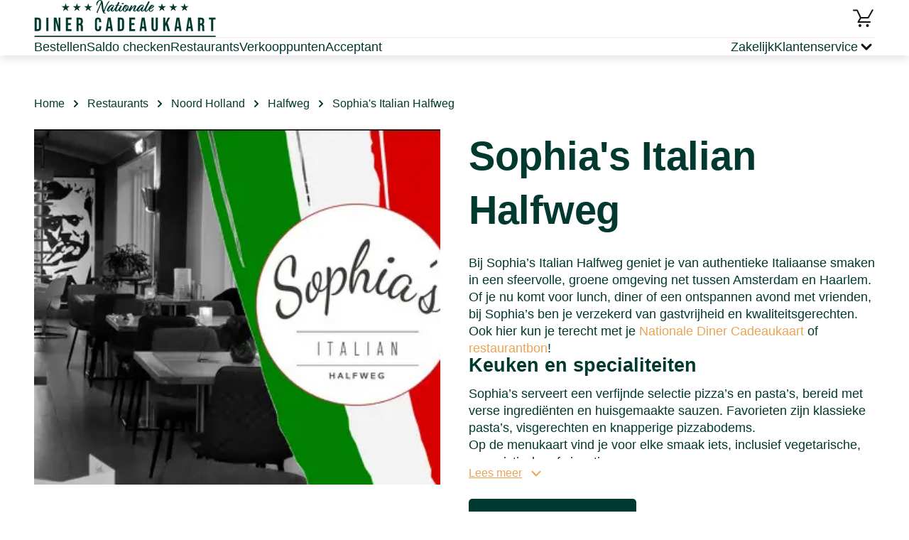

--- FILE ---
content_type: text/html; charset=utf-8
request_url: https://www.nationaledinercadeaukaart.nl/restaurantbon-restaurants/sophias-italian-halfweg/
body_size: 20502
content:
<!DOCTYPE html><html><head><meta charSet="utf-8"/><meta name="viewport" content="width=device-width"/><link rel="icon" type="image/png" sizes="32x32" href="/_next/static/media/favicon-32x32.png"/><link rel="icon" type="image/png" sizes="16x16" href="/_next/static/media/favicon-16x16.png"/><link rel="icon" href="/_next/static/media/favicon.svg" type="image/svg+xml"/><link rel="icon" href="/_next/static/media/favicon.ico" type="image/x-icon"/><link rel="apple-touch-icon" href="/_next/static/media/apple-touch-icon.png"/><script id="gtmId">
              (function(w,d,s,l,i){w[l]=w[l]||[];w[l].push({'gtm.start':
              new Date().getTime(),event:'gtm.js'});var f=d.getElementsByTagName(s)[0],
              j=d.createElement(s),dl=l!='dataLayer'?'&l='+l:'';j.async=true;j.src=
              'https://www.googletagmanager.com/gtm.js?id='+i+dl;f.parentNode.insertBefore(j,f);
              })(window,document,'script','dataLayer','GTM-5LTBFX8S');
              </script><script src="https://checkoutshopper-live.adyen.com/checkoutshopper/assets/js/datacollection/datacollection.js"></script><script>window.dataLayer = window.dataLayer || [];</script><style type="text/css">
            * {
              font-family: Bebasneue, sans-serif;
            }
            
            .fontBody {
              font-family: SourceSans3, sans-serif;
            }
            
            .fontBody * {
              font-family: SourceSans3, sans-serif;
            }
            
            
        @font-face {
          font-family: SourceSans3;
          src: url(https://s3.amazonaws.com/a.storyblok.com/f/163664/x/0670c859ec/sourcesans3-regular.ttf) format(truetype);
          font-weight: normal;

          font-display: swap;
        }
        
      
        @font-face {
          font-family: Bebasneue;
          src: url(https://s3.amazonaws.com/a.storyblok.com/f/163664/x/e9d586f3bb/bebasneue-regular.ttf) format(truetype);
          font-weight: normal;

          font-display: swap;
        }
        
      
        @font-face {
          font-family: Bebasneue;
          src: url(https://s3.amazonaws.com/a.storyblok.com/f/163664/x/e9d586f3bb/bebasneue-regular.ttf) format(truetype);
          font-weight: bold;
letter-spacing: 0.1px;

          font-display: swap;
        }
        
      
            
      :root {
        --brand-primary: #EBA456;
        --brand-secondary: #00392F;
        --brand-tertiary: #FAE6D1;
        --brand-quartenary: #6B003E;
        --neutral-01: #FFFFFF;
        --neutral-02: #F5F5F5;
        --neutral-03: #B8B8B8;
        --neutral-04: #636363;
        --neutral-05: #121212;
        --neutral-06: #121212;
        --secondary-02: #B3A1C0;
        --secondary-03: #320055;
        --secondary-04: #D9BDCD;
        --secondary-05: #E8EDEC;
        --secondary-06: #FDF2F3;
        --cta-primary: #BD005B;
        --cta-primary-tap: #A2005B;
        --cta-primary-hover: #A2005B;
        --cta-secondary: #00392F;
        --cta-secondary-tap: #05241E;
        --cta-tertiary: #EBA456;
        --cta-tertiary-tap: #D6852D;
        --cta-quarternary: #000000;
        --cta-quarternary-tap: #C5C5C5;
        --action-error: #D42B33;
        --action-info-light: #E3DEF0;
        --action-info-dark: #22005B;
        --background-footer: #00392F;
        --background-surface: #E8EDEC;
        --background-tag: #D45994;
        --light-blue: #E5E8FE;
        --text-blue: #C3C8E9;
        --light-violet: #F5F0FF;
      }
    
         </style><title>Met je Nationale Diner Cadeaukaart uit eten bij restaurant Sophia&#x27;s Italian Halfweg</title><meta name="robots" content="index, follow"/><meta name="description" content="Met de restaurantbon kun je lekker uit eten bij Sophia&#x27;s Italian Halfweg ✓ Ontdek de mogelijkheden met de Nationale Diner Cadeaukaart"/><link rel="canonical" href="https://www.nationaledinercadeaukaart.nl/restaurantbon-restaurants/sophias-italian-halfweg/"/><meta name="twitter:card" content="summary"/><meta name="twitter:description" content="Met de restaurantbon kun je lekker uit eten bij {title} ✓ Ontdek de mogelijkheden met de Nationale Diner Cadeaukaart"/><meta name="twitter:image" content="https://a.storyblok.com/f/163664/300x61/3937877a9e/ndc_logo.svg"/><meta name="twitter:title" content="Met je Nationale Diner Cadeaukaart uit eten bij restaurant {title}"/><meta property="og:title" content="Met je Nationale Diner Cadeaukaart uit eten bij restaurant {title}"/><meta property="og:description" content="Met de restaurantbon kun je lekker uit eten bij {title} ✓ Ontdek de mogelijkheden met de Nationale Diner Cadeaukaart"/><meta property="og:image" content="https://a.storyblok.com/f/163664/300x61/3937877a9e/ndc_logo.svg"/><meta property="og:url" content="https://www.nationaledinercadeaukaart.nl/restaurantbon-restaurants/"/><meta property="og:type" content="website"/><script type="application/ld+json">{"@context":"https://schema.org","@type":"Restaurant","name":"Sophia's Italian Halfweg","image":"https://cdb.cadeauconcepten.nl/sites/all/files/media/partner/knipsel_216.webp","telephone":"020 262 1652","address":{"@type":"PostalAddress","streetAddress":"Zuiderweg 2","postalCode":"1165 NA","addressRegion":"Noord Holland","addressLocality":"Halfweg","addressCountry":"Nederland"}}</script><script type="application/ld+json">{"@context":"https://schema.org","@type":"BreadcrumbList","itemListElement":[{"@type":"ListItem","position":1,"name":"Home","item":"https://www.nationaledinercadeaukaart.nl/"},{"@type":"ListItem","position":2,"name":"Restaurants","item":"https://www.nationaledinercadeaukaart.nl/restaurantbon-restaurants/"},{"@type":"ListItem","position":3,"name":"Noord Holland","item":"https://www.nationaledinercadeaukaart.nl/restaurantbon-restaurants/noord-holland/"},{"@type":"ListItem","position":4,"name":"Halfweg","item":"https://www.nationaledinercadeaukaart.nl/restaurantbon-restaurants/noord-holland/halfweg/"},{"@type":"ListItem","position":5,"name":"Sophia's Italian Halfweg"}]}</script><meta name="next-head-count" content="26"/><link data-next-font="" rel="preconnect" href="/" crossorigin="anonymous"/><link rel="preload" href="/_next/static/css/5b21c430c9982678.css" as="style"/><link rel="stylesheet" href="/_next/static/css/5b21c430c9982678.css" data-n-g=""/><link rel="preload" href="/_next/static/css/af0915b401a9bd61.css" as="style"/><link rel="stylesheet" href="/_next/static/css/af0915b401a9bd61.css" data-n-p=""/><link rel="preload" href="/_next/static/css/3043e6224a966e9c.css" as="style"/><link rel="stylesheet" href="/_next/static/css/3043e6224a966e9c.css" data-n-p=""/><link rel="preload" href="/_next/static/css/a3d60557f595dd7d.css" as="style"/><link rel="stylesheet" href="/_next/static/css/a3d60557f595dd7d.css" data-n-p=""/><link rel="preload" href="/_next/static/css/afff0bc45df1b1af.css" as="style"/><link rel="stylesheet" href="/_next/static/css/afff0bc45df1b1af.css" data-n-p=""/><noscript data-n-css=""></noscript><script defer="" nomodule="" src="/_next/static/chunks/polyfills-42372ed130431b0a.js"></script><script src="/_next/static/chunks/webpack-08ce3373710373dd.js" defer=""></script><script src="/_next/static/chunks/framework-da27f7ca4b93e2a2.js" defer=""></script><script src="/_next/static/chunks/main-1c063978b3e943f9.js" defer=""></script><script src="/_next/static/chunks/pages/_app-51a578617989e720.js" defer=""></script><script src="/_next/static/chunks/4b4eb83f-2fa9a3b2dc1db247.js" defer=""></script><script src="/_next/static/chunks/7d0bf13e-484bd82a2481ab10.js" defer=""></script><script src="/_next/static/chunks/a447bf24-976d0d97a291d50c.js" defer=""></script><script src="/_next/static/chunks/8947-afbeebd043654b0a.js" defer=""></script><script src="/_next/static/chunks/1332-51ffb1bc21c2ee8c.js" defer=""></script><script src="/_next/static/chunks/3347-7b2523cd61ab9918.js" defer=""></script><script src="/_next/static/chunks/pages/%5Blayout%5D/%5B%5B...slug%5D%5D-1c6cebb36a428681.js" defer=""></script><script src="/_next/static/6voJ4iY12Q4tbsMOI2YqU/_buildManifest.js" defer=""></script><script src="/_next/static/6voJ4iY12Q4tbsMOI2YqU/_ssgManifest.js" defer=""></script></head><body><noscript><iframe src="https://www.googletagmanager.com/ns.html?id=GTM-5LTBFX8S" height="0" width="0" style="display:none;visibility:hidden"></iframe></noscript><div id="__next"><div class="Layout_layout__fvRCC"><div class="Layout_headerAndContent__ku9Im"><div class="HeaderV1_headerV1__NJJWW"><div><div class="LayoutContent_content__zejMJ"><div class="HeaderTopPartV1_headerTopPartV1__IFCpe"><div class="HeaderTopPartV1_leftSection__iolxy"><p class="TypographyNDCNL_root__NVHHq TypographyNDCNL_bodyNormal__XtANn"><a href="/" target="_self" class="Link_link__15_Y0 Link_primary__hBY90 Link_normal__xzmmO"><img src="/f/163664/300x61/1df4522480/logo-ndc-nl.svg" alt="" class="HeaderTopPartV1_logo__vcvBe"/></a></p></div><div class="HeaderTopPartV1_rightSection__AG4XC"><p class="TypographyNDCNL_root__NVHHq TypographyNDCNL_bodyNormal__XtANn"><a href="/winkelmandje/" target="_self" class="Link_link__15_Y0 Link_primary__hBY90 Link_normal__xzmmO HeaderBasketLinkV1_basketLink__Co44h"><svg width="32" height="32" class="HeaderBasketLinkV1_basketIcon__IaWnL" viewBox="0 0 32 32"><circle cx="21.48" cy="26" r="2"></circle><circle cx="10.96" cy="26" r="2"></circle><path d="M27.9062 3.54392C28.2024 3.13276 28.7683 3.00523 29.2168 3.26365C29.6652 3.52225 29.8382 4.07569 29.6309 4.53806L29.584 4.62888L28.8682 5.8701L23.3682 15.4961C23.1901 15.8076 22.8589 16 22.5 16H12.5752L10.2412 20H20.7324C20.7392 19.9998 20.7461 19.999 20.7529 19.999H25.0713C25.6234 19.9991 26.0712 20.4468 26.0713 20.999C26.0713 21.5512 25.6235 21.9989 25.0713 21.999L8.5 22C8.14193 22 7.81115 21.8085 7.63281 21.498C7.45458 21.1876 7.45545 20.8053 7.63574 20.4961L10.8691 14.9521L6.36816 5.49998H2V5.49705L1.89746 5.49119C1.39345 5.43983 1.00012 5.01459 1 4.49705C1.00007 3.94482 1.44776 3.49705 2 3.49705H6.31836V3.49998H7L7.14258 3.50974C7.47054 3.5569 7.75817 3.76557 7.90332 4.07029L12.6318 14H21.9199L25.542 7.66013C25.5596 7.61605 25.5801 7.57258 25.6045 7.53025L27.2422 4.6865L27.6318 4.00388L27.6338 4.00486L27.8506 3.63084L27.9062 3.54392Z"></path></svg><span class="TypographyNDCNL_root__NVHHq TypographyNDCNL_body__kR4mx HeaderBasketLinkV1_basketCount__V3am1 HeaderBasketLinkV1_hide__K5d_P TypographyNDCNL_bold__jFMzD">0</span></a></p></div></div></div></div><div class="HeaderBottomPartV1_wrapper__CA2BL"><div class="LayoutContent_content__zejMJ"><div class="HeaderBottomPartV1_headerSeparator__dfvNd"></div><div class="HeaderBottomPartV1_headerBottomPartV1__6rm4m"><div class="HeaderBottomPartV1_sideSection__XJdfF"><p class="TypographyNDCNL_root__NVHHq TypographyNDCNL_bodyNormal__XtANn"><a href="/restaurantbon-bestellen/" target="_self" class="Link_link__15_Y0 Link_primary__hBY90 Link_medium__CtpMS HeaderBottomPartV1_link__a7AFA">Bestellen</a></p><p class="TypographyNDCNL_root__NVHHq TypographyNDCNL_bodyNormal__XtANn"><a href="/saldocheck/" target="_self" class="Link_link__15_Y0 Link_primary__hBY90 Link_medium__CtpMS HeaderBottomPartV1_link__a7AFA">Saldo checken</a></p><p class="TypographyNDCNL_root__NVHHq TypographyNDCNL_bodyNormal__XtANn"><a href="/restaurantbon-restaurants/" target="_self" class="Link_link__15_Y0 Link_primary__hBY90 Link_medium__CtpMS HeaderBottomPartV1_link__a7AFA">Restaurants</a></p><p class="TypographyNDCNL_root__NVHHq TypographyNDCNL_bodyNormal__XtANn"><a href="/verkooppunten/" target="_self" class="Link_link__15_Y0 Link_primary__hBY90 Link_medium__CtpMS HeaderBottomPartV1_link__a7AFA">Verkooppunten</a></p><p class="TypographyNDCNL_root__NVHHq TypographyNDCNL_bodyNormal__XtANn"><a href="/acceptant-worden/" target="_self" class="Link_link__15_Y0 Link_primary__hBY90 Link_medium__CtpMS HeaderBottomPartV1_link__a7AFA">Acceptant</a></p></div><div class="HeaderBottomPartV1_sideSection__XJdfF"><p class="TypographyNDCNL_root__NVHHq TypographyNDCNL_bodyNormal__XtANn"><a href="/zakelijk/" target="_self" class="Link_link__15_Y0 Link_primary__hBY90 Link_medium__CtpMS HeaderBottomPartV1_link__a7AFA">Zakelijk</a></p><div class="HeaderCustomerService_customerService___g3kQ"><div class="HeaderCustomerService_customerServiceTitle__hsTsf"><div><p class="TypographyNDCNL_root__NVHHq TypographyNDCNL_bodyNormal__XtANn HeaderCustomerService_customerServiceTitleText__AqZpb">Klantenservice</p></div><div class="HeaderCustomerService_chevronWrapper__nkdgm"><svg width="24" height="24" class="ChevronSmall_icon__YHFdn ChevronSmall_down__j1Far HeaderCustomerService_chevronIcon__VXSVL" viewBox="0 0 16 16" fill="none"><path d="M6.07121 4.00017L10.0718 8.0008L6.00073 11.9297" fill="none" stroke-width="2" stroke-linecap="round" stroke-linejoin="round"></path></svg></div></div><div class="HeaderCustomerService_customerServiceLinks__N9K7Q"><div class="HeaderCustomerService_customerServiceLinksSeparator__4_NbX"></div><p class="TypographyNDCNL_root__NVHHq TypographyNDCNL_bodyNormal__XtANn"><a href="https://nationaledinercadeaukaart.zendesk.com/hc/nl" target="_blank" class="Link_link__15_Y0 Link_primary__hBY90 Link_normal__xzmmO HeaderCustomerService_customerServiceLink__yWtIq">Veelgestelde vragen</a></p><p class="TypographyNDCNL_root__NVHHq TypographyNDCNL_bodyNormal__XtANn"><a href="https://nationaledinercadeaukaart.zendesk.com/hc/nl/requests/new" target="_blank" class="Link_link__15_Y0 Link_primary__hBY90 Link_normal__xzmmO HeaderCustomerService_customerServiceLink__yWtIq">Contact</a></p></div></div></div></div></div></div></div><div class="LoadingWrapper_loadingWrapper__BiuRg Layout_loading__aIv8y"><div class="LocationDetailsPage_locationDetailsPage__viAFj"><div><div class="LayoutContent_content__zejMJ"><div class="Breadcrumbs_breadcrumbs__DGlh4"><div class="Breadcrumbs_itemWrap__CIWS4"><p class="TypographyNDCNL_root__NVHHq TypographyNDCNL_bodyNormal__XtANn"><a href="/" target="_self" class="Link_link__15_Y0 Link_secondary___kIDv Link_normal__xzmmO Breadcrumbs_item__Cb0AV">Home</a></p><svg width="16" height="16" class="ChevronSmall_icon__YHFdn ChevronSmall_right__3OTgR" viewBox="0 0 16 16" fill="none"><path d="M6.07121 4.00017L10.0718 8.0008L6.00073 11.9297" fill="none" stroke-width="2" stroke-linecap="round" stroke-linejoin="round"></path></svg></div><div class="Breadcrumbs_itemWrap__CIWS4"><p class="TypographyNDCNL_root__NVHHq TypographyNDCNL_bodyNormal__XtANn"><a href="/restaurantbon-restaurants/" target="_self" class="Link_link__15_Y0 Link_secondary___kIDv Link_normal__xzmmO Breadcrumbs_item__Cb0AV">Restaurants</a></p><svg width="16" height="16" class="ChevronSmall_icon__YHFdn ChevronSmall_right__3OTgR" viewBox="0 0 16 16" fill="none"><path d="M6.07121 4.00017L10.0718 8.0008L6.00073 11.9297" fill="none" stroke-width="2" stroke-linecap="round" stroke-linejoin="round"></path></svg></div><div class="Breadcrumbs_itemWrap__CIWS4"><p class="TypographyNDCNL_root__NVHHq TypographyNDCNL_bodyNormal__XtANn"><a href="/restaurantbon-restaurants/noord-holland/" target="_self" class="Link_link__15_Y0 Link_secondary___kIDv Link_normal__xzmmO Breadcrumbs_item__Cb0AV">Noord Holland</a></p><svg width="16" height="16" class="ChevronSmall_icon__YHFdn ChevronSmall_right__3OTgR" viewBox="0 0 16 16" fill="none"><path d="M6.07121 4.00017L10.0718 8.0008L6.00073 11.9297" fill="none" stroke-width="2" stroke-linecap="round" stroke-linejoin="round"></path></svg></div><div class="Breadcrumbs_itemWrap__CIWS4"><p class="TypographyNDCNL_root__NVHHq TypographyNDCNL_bodyNormal__XtANn"><a href="/restaurantbon-restaurants/noord-holland/halfweg/" target="_self" class="Link_link__15_Y0 Link_secondary___kIDv Link_normal__xzmmO Breadcrumbs_item__Cb0AV">Halfweg</a></p><svg width="16" height="16" class="ChevronSmall_icon__YHFdn ChevronSmall_right__3OTgR" viewBox="0 0 16 16" fill="none"><path d="M6.07121 4.00017L10.0718 8.0008L6.00073 11.9297" fill="none" stroke-width="2" stroke-linecap="round" stroke-linejoin="round"></path></svg></div><span class="Breadcrumbs_lastItem__Fhmt4">Sophia&#x27;s Italian Halfweg</span></div><div class="LocationDetailsTopBlock_locationDetailsTopBlock__6qKbE"><div class="LocationDetailsTopBlock_cell__XUirZ LocationDetailsTopBlock_imageWrap__6yuTM"><img class="LocationDetailsTopBlock_image__xZtoE" src="/gcs-aws-images/dc/knipsel_216.webp" alt="Sophia&#x27;s Italian Halfweg" loading="eager"/></div><div class="LocationDetailsTopBlock_cell__XUirZ"><h1 class="TypographyNDCNL_root__NVHHq TypographyNDCNL_h1__kUZ6S LocationDetailsTopBlock_title__1LmVv">Sophia&#x27;s Italian Halfweg</h1><div class="LocationDetailsTopBlock_description__9TmPK"><div class="CollapseText_collapseTextWrapper__jVo_B"><div class="TypographyNDCNL_root__NVHHq TypographyNDCNL_body__kR4mx CollapseText_collapsed__kKmh_ fontBody"><div><div class="TypographyNDCNL_root__NVHHq TypographyNDCNL_body__kR4mx fontBody"><div class="TypographyNDCNL_root__NVHHq TypographyNDCNL_body__kR4mx RichTextParser_dangerouslySetInnerHtml__fGnpA CollapseText_collapseTextBlock__UyZuo fontBody"><p>Bij Sophia’s Italian Halfweg geniet je van authentieke Italiaanse smaken in een sfeervolle, groene omgeving net tussen Amsterdam en Haarlem. Of je nu komt voor lunch, diner of een ontspannen avond met vrienden, bij Sophia’s ben je verzekerd van gastvrijheid en kwaliteitsgerechten. <br>

<p>Ook hier kun je terecht met je <a href="https://www.nationaledinercadeaukaart.nl/restaurantbon-bestellen/" target="_blank">Nationale Diner Cadeaukaart</a> of <a href="https://www.nationaledinercadeaukaart.nl/restaurantbon/" target="_blank">restaurantbon</a>! <br>

<h2>Keuken en specialiteiten</h2>
<p>Sophia’s serveert een verfijnde selectie pizza’s en pasta’s, bereid met verse ingrediënten en huisgemaakte sauzen. Favorieten zijn klassieke pasta’s, visgerechten en knapperige pizzabodems. <br>
<p>Op de menukaart vind je voor elke smaak iets, inclusief vegetarische, veganistische of visopties. <br>

<h2>Locatie en bereikbaarheid</h2>
<p>Het restaurant is gevestigd aan Zuiderweg 2, 1165 NA Halfweg, omgeven door groen en waterpartijen. <br>
<p>Met ruime parkeergelegenheid en een gunstige ligging vlakbij fiets- en wandelroutes is Sophia’s eenvoudig bereikbaar met zowel de auto als het openbaar vervoer. Ideaal gelegen tussen Amsterdam en Haarlem. <br>

<h2>Reserveer je tafel</h2>
<p>Wil je verzekerd zijn van een plekje? Reserveer dan eenvoudig telefonisch via +31 20 262 1652 of via online reserveringstools. <br>
<p>Vier je iets speciaals zoals een verjaardag? Laat dat gerust weten bij het reserveren; het team verzorgt graag iets extra’s. <br>

<h2>Kom eten bij Sophia’s Italian Halfweg met Nationale Diner Cadeaukaart</h2>
<p>Bij Sophia’s kun je moeiteloos betalen met je Nationale Diner Cadeaukaart – ideaal als cadeau of voor jezelf. Geef je kaart bij het afrekenen, en betaal indien nodig eenvoudig het verschil bij. <br>
<p>Reserveer vandaag nog en proef de Italiaanse gastvrijheid met je Diner Cadeau! <br>

<h3>Contactgegevens</h3>
<p>Sophia’s Italian Halfweg<br>
Adres: Zuiderweg 2, 1165 NA Halfweg<br>
Telefoon: +31 20 262 1652<br>
E‑mail: <a href="/cdn-cgi/l/email-protection" class="__cf_email__" data-cfemail="f29b9c949db2819d829a9b93819b86939e9b939c9a939e94859795dc9c9e">[email&#160;protected]</a><br>
Website: <a href="https://sophiasitalianhalfweg.nl/" target="_blank">https://sophiasitalianhalfweg.nl/</a> <br>

<h3>Openingstijden</h3>
<p>Maandag: 12:00 – 20:30<br>
Dinsdag: gesloten<br>
Woensdag t/m zondag: 12:00 – 20:30<br></div></div></div></div></div></div><p class="TypographyNDCNL_root__NVHHq TypographyNDCNL_bodyNormal__XtANn"><a href="https://sophiasitalianhalfweg.nl/" target="_blank" class="LinkButton_linkButton__ik7bq Button_secondary__9ex2D Button_large__C72gW Button_inline__5QO7Z">Ga naar de website</a></p></div></div><div class="LocationAddress_locationAddress__n0QW9"><h3 class="TypographyNDCNL_root__NVHHq TypographyNDCNL_h3__64afU LocationAddress_indent__v3v_a">Adres en contact</h3><div class="LocationAddress_addressWrap__DPi0b LocationAddress_indent__v3v_a"><svg width="32" height="32" class="LocationAddress_iconLocation__RNM_O" viewBox="0 0 24 24"><path fill-rule="evenodd" clip-rule="evenodd" d="M19.4995 10.143C19.4995 16.6427 11.9995 21.75 11.9995 21.75C11.9995 21.75 4.49951 16.6427 4.49951 10.143C4.49951 5.78479 7.85737 2.25005 11.9995 2.25005C16.1417 2.25005 19.4995 5.78479 19.4995 10.143Z" stroke-width="2"></path><circle cx="12" cy="10" r="2.5" stroke-width="2"></circle></svg><div><p class="TypographyNDCNL_root__NVHHq TypographyNDCNL_body__kR4mx LocationAddress_street__ryYjQ fontBody">Zuiderweg 2</p><p class="TypographyNDCNL_root__NVHHq TypographyNDCNL_body__kR4mx fontBody">1165 NA Halfweg</p></div></div><div class="LocationAddress_phoneWrap__NoFUX"><svg width="32" height="32" class="LocationAddress_iconPhone__4MmXd" viewBox="0 0 24 24"><path fill-rule="evenodd" clip-rule="evenodd" d="M7.51667 10.9917C8.71667 13.35 10.65 15.275 13.0083 16.4833L14.8417 14.65C15.0667 14.425 15.4 14.35 15.6917 14.45C16.625 14.7583 17.6333 14.925 18.6667 14.925C19.125 14.925 19.5 15.3 19.5 15.7583V18.6667C19.5 19.125 19.125 19.5 18.6667 19.5C10.8417 19.5 4.5 13.1583 4.5 5.33333C4.5 4.875 4.875 4.5 5.33333 4.5H8.25C8.70833 4.5 9.08333 4.875 9.08333 5.33333C9.08333 6.375 9.25 7.375 9.55833 8.30833C9.65 8.6 9.58333 8.925 9.35 9.15833L7.51667 10.9917Z"></path></svg><p class="TypographyNDCNL_root__NVHHq TypographyNDCNL_body__kR4mx fontBody"><a class="LocationAddress_phone__AOPNf" href="tel:0202621652">020 262 1652</a></p></div></div><div class="LocationGallery_locationGallery__GhV_O"><h3 class="TypographyNDCNL_root__NVHHq TypographyNDCNL_h3__64afU LocationGallery_title__OWBsA">Laat je verrassen bij Sophia&#x27;s Italian Halfweg</h3><div class="slick-slider slick-initialized" dir="ltr"><svg width="32" height="32" class="Arrow_icon__doUzF Arrow_left__Xc5bx slick-arrow slick-prev slick-disabled" viewBox="0 0 32 32" fill="none"><path d="M17.5233 25.3885L26.9643 15.9475L17.3569 6.67578" stroke-width="2.6" stroke-linecap="round" stroke-linejoin="round"></path><path d="M5.34058 16.0219L26.7031 16.0219" stroke-width="2.6" stroke-linecap="round" stroke-linejoin="round"></path></svg><div class="slick-list"><div class="slick-track" style="width:33.333333333333336%;left:0%"><div data-index="0" class="slick-slide slick-active slick-current" tabindex="-1" aria-hidden="false" style="outline:none;width:100%"><div><img class="LocationGallery_image__cb5At" src="/gcs-aws-images/dc/voorkant_4.webp" alt="" loading="eager"/></div></div></div></div><svg width="32" height="32" class="Arrow_icon__doUzF Arrow_right__h7QzF slick-arrow slick-next slick-disabled" viewBox="0 0 32 32" fill="none"><path d="M17.5233 25.3885L26.9643 15.9475L17.3569 6.67578" stroke-width="2.6" stroke-linecap="round" stroke-linejoin="round"></path><path d="M5.34058 16.0219L26.7031 16.0219" stroke-width="2.6" stroke-linecap="round" stroke-linejoin="round"></path></svg></div></div></div></div><div class="SEOBlock_wrapper___8_BC"><div class="LayoutContent_content__zejMJ"><div class="SEOBlock_seo__AA35F"><div class="SEOBlock_primaryBlock__3BLTS"><div class="SEOBlock_imageHolder__uQc9K"><img src="/f/163664/584x303/a0d6d41107/footer_seo_diner_cadeau.png/m/1000x0/" alt="" class="SEOBlock_image__x715F"/></div><div class="SEOBlock_content__sHjP6"><h2 class="TypographyNDCNL_root__NVHHq TypographyNDCNL_h2__9zSwy SEOBlock_title__mW_1S">Koop de Nationale Diner Cadeaukaart</h2><div class="SEOBlock_collapseText__DETTF"><div class="CollapseText_collapseTextWrapper__jVo_B"><div class="TypographyNDCNL_root__NVHHq TypographyNDCNL_body__kR4mx CollapseText_collapsed__kKmh_ fontBody"><div><div class="TypographyNDCNL_root__NVHHq TypographyNDCNL_body__kR4mx fontBody"><div class="TypographyNDCNL_root__NVHHq TypographyNDCNL_body__kR4mx RichTextParser_dangerouslySetInnerHtml__fGnpA CollapseText_collapseTextBlock__UyZuo fontBody"> <p>
    De Nationale Diner Cadeaukaart wordt standaard kosteloos geleverd in een stijlvolle, bijpassende cadeau-envelop. Wil je het cadeau extra bijzonder maken? Kies dan voor onze luxe cadeaubon met speciale verpakking, verkrijgbaar tegen een kleine meerprijs.
  </p></div></div></div></div></div></div></div></div><div class="SEOBlock_children__OkSyb"></div><div class="SeoItem_seoItem__b5aiO"><h2 class="TypographyNDCNL_root__NVHHq TypographyNDCNL_h2__9zSwy SeoItem_title__oE_fq">Meer dan 3250 restaurants</h2><div><div class="CollapseText_collapseTextWrapper__jVo_B"><div class="TypographyNDCNL_root__NVHHq TypographyNDCNL_body__kR4mx CollapseText_collapsed__kKmh_ fontBody"><div><div class="TypographyNDCNL_root__NVHHq TypographyNDCNL_body__kR4mx fontBody"><div class="TypographyNDCNL_root__NVHHq TypographyNDCNL_body__kR4mx RichTextParser_dangerouslySetInnerHtml__fGnpA CollapseText_collapseTextBlock__UyZuo fontBody"><p>
    Met de Nationale Diner Cadeaukaart kun je terecht bij meer dan 3.250 restaurants door heel Nederland. Of je nu zin hebt in een avondje uit in de bruisende hoofdstad Amsterdam, geniet van de bourgondische sfeer in Brabant, of gaat op ontdekkingstocht in het mooie Friesland, overal wacht een heerlijke eetervaring op jou.
  </p>
  <p>
    Ontdek de leukste plekken en geniet van een breed scala aan keukens en sferen. Zo maak je van elk diner een bijzondere belevenis.
  </p></div></div></div></div></div></div></div><div class="SeoItem_seoItem__b5aiO"><h2 class="TypographyNDCNL_root__NVHHq TypographyNDCNL_h2__9zSwy SeoItem_title__oE_fq">Je Nationale Diner Cadeaukaart besteden</h2><div><div class="CollapseText_collapseTextWrapper__jVo_B"><div class="TypographyNDCNL_root__NVHHq TypographyNDCNL_body__kR4mx CollapseText_collapsed__kKmh_ fontBody"><div><div class="TypographyNDCNL_root__NVHHq TypographyNDCNL_body__kR4mx fontBody"><div class="TypographyNDCNL_root__NVHHq TypographyNDCNL_body__kR4mx RichTextParser_dangerouslySetInnerHtml__fGnpA CollapseText_collapseTextBlock__UyZuo fontBody"><p>
    Wil je weten waar je je Nationale Diner Cadeaukaart kunt gebruiken? Kies een restaurant bij jou in de buurt of ontdek nieuwe culinaire hotspots door heel Nederland. Van trendy stadsrestaurants tot gezellige dorpscafés, de Nationale Diner Cadeaukaart geeft je volop keuze.
  </p>
  <p>
    Ga eropuit in eigen land en geniet van smaakvolle gerechten op de leukste locaties, van Noord-Holland tot Limburg en Zeeland.
  </p></div></div></div></div></div></div></div></div></div></div></div></div></div><div class="FooterTopPart_footerWithBackground__LgGwm"><img src="/f/163664/1440x80/0780a3fdf4/footer_background_image_test.png/m/0x60" alt="" class="FooterTopPart_background__xs0TI"/><div class="FooterTopPart_wrapper__spu27"><div class="LayoutContent_content__zejMJ"><div class="FooterTopPart_footerTopPart__PIU4U"><svg width="24" height="24" class="FooterTopPart_icon__Y4iS_" viewBox="0 0 24 24"><circle cx="12" cy="12" r="9" stroke-width="2" stroke-linecap="round" fill="none"></circle><path d="M12 7V12L14 15" stroke-width="2" stroke-linecap="round" fill="none"></path></svg><p class="TypographyNDCNL_root__NVHHq TypographyNDCNL_body__kR4mx FooterTopPart_caption__irRgq TypographyNDCNL_bold__jFMzD">Voor 17:00 besteld, dezelfde dag verstuurd.</p></div></div></div></div><div class="FooterMiddlePart_wrapper__O31Yt"><div class="LayoutContent_content__zejMJ"><div class="FooterMiddlePart_footerMiddlePart__AQaeI"><div class="FooterMiddlePart_column__lOCQD"><p class="TypographyNDCNL_root__NVHHq TypographyNDCNL_body__kR4mx FooterMiddlePart_columnTitle__KEntb TypographyNDCNL_bold__jFMzD">Cadeaukaarten</p><div class="FooterMiddlePart_columnLinks__oxM60"><p class="TypographyNDCNL_root__NVHHq TypographyNDCNL_bodyNormal__XtANn"><a href="/restaurantbon-bestellen/" target="_self" class="Link_link__15_Y0 Link_primary__hBY90 Link_normal__xzmmO FooterMiddlePart_link__cdb1h">Direct online bestellen</a></p><p class="TypographyNDCNL_root__NVHHq TypographyNDCNL_bodyNormal__XtANn"><a href="/restaurantbon/" target="_self" class="Link_link__15_Y0 Link_primary__hBY90 Link_normal__xzmmO FooterMiddlePart_link__cdb1h">Restaurantbon</a></p><p class="TypographyNDCNL_root__NVHHq TypographyNDCNL_bodyNormal__XtANn"><a href="/dinercheque/" target="_self" class="Link_link__15_Y0 Link_primary__hBY90 Link_normal__xzmmO FooterMiddlePart_link__cdb1h">Dinercheque</a></p></div></div><div class="FooterMiddlePart_column__lOCQD"><p class="TypographyNDCNL_root__NVHHq TypographyNDCNL_body__kR4mx FooterMiddlePart_columnTitle__KEntb TypographyNDCNL_bold__jFMzD">Informatie</p><div class="FooterMiddlePart_columnLinks__oxM60"><p class="TypographyNDCNL_root__NVHHq TypographyNDCNL_bodyNormal__XtANn"><a href="/saldocheck/" target="_self" class="Link_link__15_Y0 Link_primary__hBY90 Link_normal__xzmmO FooterMiddlePart_link__cdb1h">Saldo checken</a></p><p class="TypographyNDCNL_root__NVHHq TypographyNDCNL_bodyNormal__XtANn"><a href="/restaurantbon-restaurants/" target="_self" class="Link_link__15_Y0 Link_primary__hBY90 Link_normal__xzmmO FooterMiddlePart_link__cdb1h">Restaurants</a></p><p class="TypographyNDCNL_root__NVHHq TypographyNDCNL_bodyNormal__XtANn"><a href="/verkooppunten/" target="_self" class="Link_link__15_Y0 Link_primary__hBY90 Link_normal__xzmmO FooterMiddlePart_link__cdb1h">Verkooppunten</a></p><p class="TypographyNDCNL_root__NVHHq TypographyNDCNL_bodyNormal__XtANn"><a href="/acceptant-worden/" target="_self" class="Link_link__15_Y0 Link_primary__hBY90 Link_normal__xzmmO FooterMiddlePart_link__cdb1h">Acceptanten</a></p><p class="TypographyNDCNL_root__NVHHq TypographyNDCNL_bodyNormal__XtANn"><a href="/zakelijk/" target="_self" class="Link_link__15_Y0 Link_primary__hBY90 Link_normal__xzmmO FooterMiddlePart_link__cdb1h">Zakelijk</a></p></div></div><div class="FooterMiddlePart_column__lOCQD"><p class="TypographyNDCNL_root__NVHHq TypographyNDCNL_body__kR4mx FooterMiddlePart_columnTitle__KEntb TypographyNDCNL_bold__jFMzD">Klantenservice</p><div class="FooterMiddlePart_columnLinks__oxM60"><p class="TypographyNDCNL_root__NVHHq TypographyNDCNL_bodyNormal__XtANn"><a href="https://nationaledinercadeaukaart.zendesk.com/hc/nl" target="_self" class="Link_link__15_Y0 Link_primary__hBY90 Link_normal__xzmmO FooterMiddlePart_link__cdb1h">Veelgestelde vragen</a></p><p class="TypographyNDCNL_root__NVHHq TypographyNDCNL_bodyNormal__XtANn"><a href="https://nationaledinercadeaukaart.zendesk.com/hc/nl/requests/new" target="_self" class="Link_link__15_Y0 Link_primary__hBY90 Link_normal__xzmmO FooterMiddlePart_link__cdb1h">Contact opnemen</a></p></div></div><div class="FooterMiddlePart_column__lOCQD"><p class="TypographyNDCNL_root__NVHHq TypographyNDCNL_body__kR4mx FooterMiddlePart_columnTitle__KEntb TypographyNDCNL_bold__jFMzD">Over Nationale Diner Cadeaukaart</p><div class="FooterMiddlePart_columnLinks__oxM60"><p class="TypographyNDCNL_root__NVHHq TypographyNDCNL_bodyNormal__XtANn"><a href="/overons/" target="_self" class="Link_link__15_Y0 Link_primary__hBY90 Link_normal__xzmmO FooterMiddlePart_link__cdb1h">Over ons</a></p></div><form class="FooterSubscriptionForm_footerSubscriptionForm__ulYTn"><p class="TypographyNDCNL_root__NVHHq TypographyNDCNL_body__kR4mx FooterSubscriptionForm_label__iZiS8 TypographyNDCNL_bold__jFMzD">Nieuwsbrief</p><div><div class="Input_inputWrapper__3_l0p"><input class="Input_input__cDdvD Input_small__IYLCV Input_roundnessLarge__gegac" placeholder="email@adres.nl" name="email"/></div></div><p class="TypographyNDCNL_root__NVHHq TypographyNDCNL_bodyNormal__XtANn TypographyNDCNL_bold__jFMzD"><button class="Button_button__exqP_ Button_tertiary__ze_KB Button_small__dvm_S Button_fill__Oc6x1 Button_disabled__8r9g4 Button_bold__D71xe" disabled="" type="submit">Schrijf je in</button></p></form></div></div></div></div><div class="FooterBottomPart_wrapper__uQABC"><div class="LayoutContent_content__zejMJ"><div class="FooterBottomPart_footerBottomPart__VUbtn"><div class="FooterBottomPart_logoAndLinks__lYs13"><img src="/f/163664/32x32/3a474dda82/ndc-favicon-footer-32x32px.png/m/" alt="" class="FooterBottomPart_img__7LPRp"/><div class="FooterBottomPart_footerLinks__9E5qQ"><p class="TypographyNDCNL_root__NVHHq TypographyNDCNL_bodyNormal__XtANn"><a href="/algemene-voorwaarden/" target="_self" class="Link_link__15_Y0 Link_primary__hBY90 Link_normal__xzmmO FooterBottomPart_link__mT9PB">Algemene voorwaarden</a></p><p class="TypographyNDCNL_root__NVHHq TypographyNDCNL_bodyNormal__XtANn"><a href="/privacy/" target="_self" class="Link_link__15_Y0 Link_primary__hBY90 Link_normal__xzmmO FooterBottomPart_link__mT9PB">Privacy</a></p><p class="TypographyNDCNL_root__NVHHq TypographyNDCNL_bodyNormal__XtANn"><a href="https://nationaledinercadeaukaart.zendesk.com/hc/nl" target="_self" class="Link_link__15_Y0 Link_primary__hBY90 Link_normal__xzmmO FooterBottomPart_link__mT9PB">Veelgestelde vragen</a></p></div></div><div class="FooterBottomPart_socialsAndCopyright__3FsMq"><div class="SocialsIcons_socialsIcons__NU8Og"><p class="TypographyNDCNL_root__NVHHq TypographyNDCNL_bodyNormal__XtANn"><a href="https://www.facebook.com/profile.php?id=61563358138651" target="_self" class="Link_link__15_Y0 Link_primary__hBY90 Link_normal__xzmmO SocialsIcons_circleIcon__wxaWA"><img src="/f/163664/40x40/888cb2b664/facebook_icon.svg" alt=""/></a></p><p class="TypographyNDCNL_root__NVHHq TypographyNDCNL_bodyNormal__XtANn"><a href="https://www.instagram.com/dinercadeau.nl/" target="_self" class="Link_link__15_Y0 Link_primary__hBY90 Link_normal__xzmmO SocialsIcons_circleIcon__wxaWA"><img src="/f/163664/40x40/44325a63bb/instagram_icon.svg" alt=""/></a></p><p class="TypographyNDCNL_root__NVHHq TypographyNDCNL_bodyNormal__XtANn"><a href="https://www.youtube.com/@Giftcardsgroup" target="_self" class="Link_link__15_Y0 Link_primary__hBY90 Link_normal__xzmmO SocialsIcons_circleIcon__wxaWA"><img src="/f/163664/40x40/778febfa1f/youtube_icon.svg" alt=""/></a></p></div></div></div><div class="FooterBottomPart_copyright__n65uJ"><p class="TypographyNDCNL_root__NVHHq TypographyNDCNL_subtext__JzKxu FooterCopyright_footerCopyright__O9QjP fontBody">© copyright 2026 Nationaledinercadeaukaart.nl</p></div></div></div></div><section class="Toastify" aria-live="polite" aria-atomic="false" aria-relevant="additions text" aria-label="Notifications Alt+T"></section></div><script data-cfasync="false" src="/cdn-cgi/scripts/5c5dd728/cloudflare-static/email-decode.min.js"></script><script id="__NEXT_DATA__" type="application/json">{"props":{"pageProps":{"commonEntity":{"_uid":"b82b31bb-4a7b-4c10-80ff-aadd7a1cb160","logo":{"id":21991277,"alt":"","name":"","focus":"","title":"","source":"","filename":"https://a.storyblok.com/f/163664/300x61/1df4522480/logo-ndc-nl.svg","copyright":"","fieldtype":"asset","meta_data":{},"is_external_url":false},"cvcLabel":"CVC-code*","fontBody":[{"_uid":"178d6e61-efdc-469e-ad4e-a9770634df5b","fontSrc":{"id":21991288,"alt":"","name":"","focus":"","title":"","source":"","filename":"https://a.storyblok.com/f/163664/x/0670c859ec/sourcesans3-regular.ttf","copyright":"","fieldtype":"asset","meta_data":{},"is_external_url":false},"component":"SinglecardFont","fontFamily":"SourceSans3","swapProperties":[{"_uid":"8343df3f-85ce-4648-99b3-9c4c8cad1e24","propName":"font-weight","component":"SinglecardFontSwap","propValue":"normal"}]}],"fontBold":[{"_uid":"4e9683d8-7dde-4d67-96aa-3d39c00593a9","fontSrc":{"id":21991286,"alt":"","name":"","focus":"","title":"","source":"","filename":"https://a.storyblok.com/f/163664/x/e9d586f3bb/bebasneue-regular.ttf","copyright":"","fieldtype":"asset","meta_data":{},"is_external_url":false},"component":"SinglecardFont","fontFamily":"Bebasneue","swapProperties":[{"_uid":"728a42d6-df5c-46c9-b0eb-e33dddaac339","propName":"font-weight","component":"SinglecardFontSwap","propValue":"bold"},{"_uid":"da7912d0-f62b-4390-91fa-29dbd4da6f34","propName":"letter-spacing","component":"SinglecardFontSwap","propValue":"0.1px"}]}],"showLess":"Lees minder","showMore":"Lees meer","cardLarge":{"id":23031478,"alt":"Nationale-Diner-Cadeaukaart-Ronde-Hoeken-NDC","name":"","focus":"","title":"Nationale-Diner-Cadeaukaart-Ronde-Hoeken-NDC","source":"","filename":"https://a.storyblok.com/f/163664/1500x971/e8e9012189/dinercadeau-ronde-hoeken-ndc.png","copyright":"","fieldtype":"asset","meta_data":{"alt":"Nationale-Diner-Cadeaukaart-Ronde-Hoeken-NDC","title":"Nationale-Diner-Cadeaukaart-Ronde-Hoeken-NDC","source":"","copyright":""},"is_external_url":false},"cardSmall":{"id":23031478,"alt":"Nationale-Diner-Cadeaukaart-Ronde-Hoeken-NDC","name":"","focus":"","title":"Nationale-Diner-Cadeaukaart-Ronde-Hoeken-NDC","source":"","filename":"https://a.storyblok.com/f/163664/1500x971/e8e9012189/dinercadeau-ronde-hoeken-ndc.png","copyright":"","fieldtype":"asset","meta_data":{"alt":"Nationale-Diner-Cadeaukaart-Ronde-Hoeken-NDC","title":"Nationale-Diner-Cadeaukaart-Ronde-Hoeken-NDC","source":"","copyright":""},"is_external_url":false},"component":"SinglecardCommonEntity","mapStyles":{"id":null,"alt":null,"name":"","focus":null,"title":null,"filename":null,"copyright":null,"fieldtype":"asset","meta_data":{},"is_external_url":false},"okMessage":"Oké","saldoIcon":{"id":22357552,"alt":"","name":"Saldo checken","focus":"","title":"","source":"","filename":"https://a.storyblok.com/f/163664/24x24/c5b9ef31fb/ndc-saldo.svg","copyright":"","fieldtype":"asset","meta_data":{},"is_external_url":false},"toMeLabel":"Bij mij","emailLabel":"E-mailadres*","fontNormal":[{"_uid":"2272397d-fd9c-43e4-80f7-fb02f4fa2aeb","fontSrc":{"id":21991286,"alt":"","name":"","focus":"","title":"","source":"","filename":"https://a.storyblok.com/f/163664/x/e9d586f3bb/bebasneue-regular.ttf","copyright":"","fieldtype":"asset","meta_data":{},"is_external_url":false},"component":"SinglecardFont","fontFamily":"Bebasneue","swapProperties":[{"_uid":"cc32e371-a808-47e4-bb84-2a69cfc6c169","propName":"font-weight","component":"SinglecardFontSwap","propValue":"normal"}]}],"logoMobile":{"id":23025521,"alt":"","name":"","focus":"","title":"","source":"","filename":"https://a.storyblok.com/f/163664/300x61/bc60b4f752/ndc_logo.svg","copyright":"","fieldtype":"asset","meta_data":{},"is_external_url":false},"mapMinZoom":"7.4","priceError":"Kies een waarde tussen €{minimumValue} en €{maximumValue}.","selectBank":"Kies je bank","backMessage":"Terug","contactIcon":{"id":22357580,"alt":"","name":"Contact","focus":"","title":"","source":"","filename":"https://a.storyblok.com/f/163664/24x24/8a2d4a8331/ndc-phone.svg","copyright":"","fieldtype":"asset","meta_data":{},"is_external_url":false},"cookiesLink":"Cookies \u0026 privacy statement.","streetLabel":"Straat*","suffixLabel":"Toev.","businessIcon":{"id":22357549,"alt":"","name":"Zakelijk","focus":"","title":"","source":"","filename":"https://a.storyblok.com/f/163664/24x24/e02dd0114d/ndc-business.svg","copyright":"","fieldtype":"asset","meta_data":{},"is_external_url":false},"contactLabel":"Contactpersoon *","cookiesTitle":"Wij gebruiken cookies","deliveryInfo":"Voor 17:00 besteld, dezelfde dag verstuurd.","freeOfCharge":"Gratis","messageLabel":"Bericht*","pinCodeLabel":"Pin","acceptantIcon":{"id":22305024,"alt":"","name":"Acceptant worden","focus":"","title":"","source":"","filename":"https://a.storyblok.com/f/163664/150x150/61f41a2613/ndc-acceptant-icon.svg","copyright":"","fieldtype":"asset","meta_data":{},"is_external_url":false},"chooseDateBtn":"Datum kiezen","colorTextBlue":{"_uid":"6054a4c3-3885-4520-8b81-9cb84988b737","color":"#C3C8E9","plugin":"native-color-picker"},"footerColumns":[{"_uid":"f89c0568-b6fd-4cca-aa45-929ce69f3261","links":[{"_uid":"96cfc6fc-c0ac-4a0e-bd72-7940a1753b83","href":"/restaurantbon-bestellen/","component":"SinglecardExternalLink","linkMessage":"Direct online bestellen"},{"_uid":"7fd47399-ffe0-4dc9-8059-fcbda535929e","href":"/restaurantbon/","component":"SinglecardExternalLink","linkMessage":"Restaurantbon"},{"_uid":"b58a7a77-3d34-4141-a237-13e7ac4ef5b3","href":"/dinercheque/","component":"SinglecardExternalLink","linkMessage":"Dinercheque"}],"title":"Cadeaukaarten","component":"SinglecardFooterColumn"},{"_uid":"48ff239d-431f-4f4f-983b-3b72804f7692","links":[{"_uid":"d547fff0-3601-4d22-96d2-05675e800e53","href":"/saldocheck/","component":"SinglecardExternalLink","linkMessage":"Saldo checken"},{"_uid":"60e2ae59-63ee-4bd6-8f73-eda4a9446fb8","href":"/restaurantbon-restaurants/","component":"SinglecardExternalLink","linkMessage":"Restaurants"},{"_uid":"f004ce72-2644-484a-a63f-ad78302cd84d","href":"/verkooppunten/","component":"SinglecardExternalLink","linkMessage":"Verkooppunten"},{"_uid":"6981a3d0-5c43-41c6-9139-96ff5f43837f","href":"/acceptant-worden/","component":"SinglecardExternalLink","linkMessage":"Acceptanten"},{"_uid":"1db13e6b-99da-4667-a4e9-0f3ffe7c8fb8","href":"/zakelijk/","component":"SinglecardExternalLink","linkMessage":"Zakelijk"}],"title":"Informatie","component":"SinglecardFooterColumn"},{"_uid":"7e6c5113-5a53-464e-b3be-4a6b72e19eae","links":[{"_uid":"5577ad7b-4437-4af8-b468-98e78f70799c","href":"https://nationaledinercadeaukaart.zendesk.com/hc/nl","component":"SinglecardExternalLink","linkMessage":"Veelgestelde vragen"},{"_uid":"0b421444-b199-49e5-b832-b57319c81139","href":"https://nationaledinercadeaukaart.zendesk.com/hc/nl/requests/new","component":"SinglecardExternalLink","linkMessage":"Contact opnemen"}],"title":"Klantenservice","component":"SinglecardFooterColumn"},{"_uid":"daadbf0d-385f-4a02-9c89-2fd1488a32c4","links":[{"_uid":"d40a3708-e315-4083-bf7c-a3362ce2290a","href":"/overons/","component":"SinglecardExternalLink","linkMessage":"Over ons"}],"title":"Over Nationale Diner Cadeaukaart","component":"SinglecardFooterColumn"}],"lastNameLabel":"Achternaam*","localityLabel":"Woonplaats*","locationLabel":"Restaurant *","locationsIcon":{"id":22357550,"alt":"","name":"Restaurants","focus":"","title":"","source":"","filename":"https://a.storyblok.com/f/163664/24x24/2c92f110ed/ndc-location.svg","copyright":"","fieldtype":"asset","meta_data":{},"is_external_url":false},"mapZoomMobile":"6.4","mapZoomTablet":"7","pinCodeHelper":"Deze 6-cijferige code vind je onder het krasvlakje op de achterkant van je cadeaukaart of op de digitale cadeaubon in je e-mail.","colorLightBlue":{"_uid":"dfc3c8aa-090b-46f4-b2e7-5a9637b1d440","color":"#E5E8FE","plugin":"native-color-picker"},"colorNeutral01":{"_uid":"483eba02-a9d5-416f-b2bf-9e9864ce9cca","color":"#FFFFFF","plugin":"native-color-picker"},"colorNeutral02":{"_uid":"56c449e3-a57f-4781-b357-469e1ad98eaa","color":"#F5F5F5","plugin":"native-color-picker"},"colorNeutral03":{"_uid":"074dcc37-952c-4786-82c1-828ee98f74bf","color":"#B8B8B8","plugin":"native-color-picker"},"colorNeutral04":{"_uid":"e4633331-9fc6-48c9-a6e2-70799daa3026","color":"#636363","plugin":"native-color-picker"},"colorNeutral05":{"_uid":"dafd7454-f8c2-4490-8535-5f8c4d352fce","color":"#121212","plugin":"native-color-picker"},"colorNeutral06":{"_uid":"9ca9badc-f2a1-4032-8320-04ae0c14f1b9","color":"#121212","plugin":"native-color-picker"},"firstNameLabel":"Voornaam*","headerLogoLink":{"name":"Home Page","created_at":"2025-04-25T16:17:06.818Z","published_at":"2025-04-25T18:13:48.000Z","updated_at":"2025-04-25T16:17:06.818Z","id":660745203,"uuid":"3025af22-ec58-4d1e-9cf7-e30533a559e5","content":{"_uid":"72ac6029-f6e4-4072-9d42-e884c7e45557","href":"/","name":"Home","component":"SinglecardNavigationPage"},"slug":"home-page","full_slug":"singlecard/ndc-live-nl/navigations/home-page","sort_by_date":null,"position":-40,"tag_list":[],"is_startpage":false,"parent_id":660745182,"meta_data":null,"group_id":"9cef19b1-7490-41ba-a598-11e24c4709be","first_published_at":"2023-10-04T16:35:35.784Z","release_id":null,"lang":"default","path":null,"alternates":[],"default_full_slug":"singlecard/ndc-live-nl/navigations/home-page","translated_slugs":[{"path":"singlecard/ndc-live-nl/navigations/home-page","name":null,"lang":"it-it","published":null},{"path":"singlecard/ndc-live-nl/navigations/home-page","name":null,"lang":"en-gb","published":null},{"path":"singlecard/ndc-live-nl/navigations/home-page","name":null,"lang":"nl-nl","published":null}],"_stopResolving":true},"mapTypeControl":false,"mapZoomControl":true,"mapZoomDesktop":"7.4","salePointsIcon":{"id":22357589,"alt":"","name":"Verkooppunten","focus":"","title":"","source":"","filename":"https://a.storyblok.com/f/163664/24x24/6d0f8633eb/ndc-verkooppunten.svg","copyright":"","fieldtype":"asset","meta_data":{},"is_external_url":false},"cardNumberLabel":"Kaart nummer*","colorCTAPrimary":{"_uid":"7d77f9cd-8d8e-42ef-9836-82ef49fd6d1c","color":"#BD005B","plugin":"native-color-picker"},"cookiesLinkHref":"f42b7097-5d48-4806-9ac2-0070e079603d","cvcInvalidError":"Voer een geldige CVC-code in.","emptyFieldError":"Verplicht veld","errorModalTitle":"Oh jee, er ging even iets mis...","isBusinessLabel":"Zakelijke bestelling","mapErrorMessage":"Kaart kan momenteel niet worden geladen, sorry","phoneNumberInfo":"We hebben je telefoonnummer nodig voor belangrijke updates over jouw bestelling","postalCodeLabel":"Postcode*","colorActionError":{"_uid":"dd8bc9bd-f95c-4c5c-b58c-f90ff47ce8b6","color":"#D42B33","plugin":"native-color-picker"},"colorCTATertiary":{"_uid":"eaf47fbd-aaa8-4d7b-981e-1f022481d656","color":"#EBA456","plugin":"native-color-picker"},"colorLightViolet":{"_uid":"c41ad367-1b6f-48df-bf56-32b38219dd7f","color":"#F5F0FF","plugin":"native-color-picker"},"colorSecondary02":{"_uid":"af4d4766-7cd0-42df-934d-dd50c8ef7eea","color":"#B3A1C0","plugin":"native-color-picker"},"colorSecondary03":{"_uid":"e5946df8-5a65-4f43-b4b9-2043268cd3fa","color":"#320055","plugin":"native-color-picker"},"colorSecondary04":{"_uid":"9acd4d85-6228-4a74-bc60-b69f02529231","color":"#D9BDCD","plugin":"native-color-picker"},"colorSecondary05":{"_uid":"560211c9-271f-4c0f-b531-bd1f14c1af55","color":"#E8EDEC","plugin":"native-color-picker"},"colorSecondary06":{"_uid":"cb0d3f4f-1ef9-4739-9c3a-ff34c83f10f1","color":"#FDF2F3","plugin":"native-color-picker"},"companyNameLabel":"Bedrijfsnaam*","customPriceLabel":"Anders","emailPlaceholder":"E-mailadres","footerBottomLogo":{"id":23182171,"alt":"","name":"","focus":"","title":"","source":"","filename":"https://a.storyblok.com/f/163664/32x32/3a474dda82/ndc-favicon-footer-32x32px.png","copyright":"","fieldtype":"asset","meta_data":{},"is_external_url":false},"giropayCodeLabel":"Giropay code*","headerBasketLink":{"name":"Basket Page","created_at":"2025-04-25T16:17:06.818Z","published_at":"2025-04-25T18:13:48.000Z","updated_at":"2025-04-25T16:17:06.818Z","id":660745205,"uuid":"0e6140ba-ff8a-4967-a176-91b9b2906ab0","content":{"_uid":"2d7b4a16-6d55-43ed-982d-e36ea8186318","href":"/winkelmandje/","name":"Winkelmandje","component":"SinglecardNavigationPage"},"slug":"basket-page","full_slug":"singlecard/ndc-live-nl/navigations/basket-page","sort_by_date":null,"position":-60,"tag_list":[],"is_startpage":false,"parent_id":660745182,"meta_data":null,"group_id":"3aeccc02-477c-48dd-b221-3a49b95ce756","first_published_at":"2023-11-26T16:31:32.083Z","release_id":null,"lang":"default","path":null,"alternates":[],"default_full_slug":"singlecard/ndc-live-nl/navigations/basket-page","translated_slugs":[{"path":"singlecard/ndc-live-nl/navigations/basket-page","name":null,"lang":"it-it","published":null},{"path":"singlecard/ndc-live-nl/navigations/basket-page","name":null,"lang":"en-gb","published":null},{"path":"singlecard/ndc-live-nl/navigations/basket-page","name":null,"lang":"nl-nl","published":null}],"_stopResolving":true},"houseNumberLabel":"Huis nr.*","organizationLogo":{"id":23031457,"alt":"Nationale Diner Cadeaukaart favicon","name":"","focus":"","title":"Nationale Diner Cadeaukaart favicon","source":"","filename":"https://a.storyblok.com/f/163664/150x150/675948f131/ndc-favicon-32x32px.svg","copyright":"NDC","fieldtype":"asset","meta_data":{"alt":"Nationale Diner Cadeaukaart favicon","title":"Nationale Diner Cadeaukaart favicon","source":"","copyright":"NDC"},"is_external_url":false},"organizationName":"Diner Cadeau","phoneNumberLabel":"Telefoonnummer*","pinCodeApiErrors":[{"_uid":"8475f2b6-8062-4e29-8c0c-9055af6db942","code":"1","message":"PIN code incorrect.","component":"SinglecardApiErrorStoryblok","referencedRequestParameter":"pinCode"}],"recaptchaMessage":"Deze site wordt beschermd door reCAPTCHA en het {privacyLink} en de {tosLink} zijn van toepassing.","shoppingCartIcon":{"id":22357551,"alt":"","name":"Winkelmandje","focus":"","title":"","source":"","filename":"https://a.storyblok.com/f/163664/24x24/25706a4039/ndc-product.svg","copyright":"","fieldtype":"asset","meta_data":{},"is_external_url":false},"addressLine1Label":"Adresregel 1*","addressLine2Label":"Adresregel 2","colorBrandPrimary":{"_uid":"8fff5491-8cf1-4429-af03-b13607f81bdf","color":"#EBA456","plugin":"native-color-picker"},"colorCTASecondary":{"_uid":"6162cfd1-0263-411f-92d1-ec7ea1d234ca","color":"#00392F","plugin":"native-color-picker"},"confirmEmailLabel":"Bevestig e-mailadres*","emailInvalidError":"Onjuist e-mailadres, voer een geldig e-mailadres in","footerBottomLinks":[{"_uid":"4b2241ae-6fa1-4181-aa12-9e74c99bde36","href":{"name":"General Terms Page","created_at":"2025-04-25T16:17:06.818Z","published_at":"2025-06-23T10:30:20.236Z","updated_at":"2025-06-23T10:30:20.250Z","id":660745215,"uuid":"c3a3a20f-9b0f-4ba3-90a7-bebe6888f9ec","content":{"_uid":"8acd1a0c-dc2c-4d07-b54c-3acc07fc650e","href":"/algemene-voorwaarden/","name":"Algemene Voorwaarden","component":"SinglecardNavigationPage"},"slug":"general-terms-page","full_slug":"singlecard/ndc-live-nl/navigations/general-terms-page","sort_by_date":null,"position":-160,"tag_list":[],"is_startpage":false,"parent_id":660745182,"meta_data":null,"group_id":"5670d132-9e73-4225-a810-4732a671b1a9","first_published_at":"2024-04-22T10:43:45.431Z","release_id":null,"lang":"default","path":null,"alternates":[],"default_full_slug":"singlecard/ndc-live-nl/navigations/general-terms-page","translated_slugs":[{"path":"singlecard/ndc-live-nl/navigations/general-terms-page","name":null,"lang":"it-it","published":null},{"path":"singlecard/ndc-live-nl/navigations/general-terms-page","name":null,"lang":"en-gb","published":null},{"path":"singlecard/ndc-live-nl/navigations/general-terms-page","name":null,"lang":"nl-nl","published":null}],"_stopResolving":true},"title":"Algemene voorwaarden","component":"SinglecardNavigationLink"},{"_uid":"97aeba22-b617-4190-9c2b-4cbd53ccffd1","href":{"name":"Privacy Page","created_at":"2025-04-25T16:17:06.818Z","published_at":"2025-04-25T18:13:48.000Z","updated_at":"2025-04-25T16:17:06.818Z","id":660745212,"uuid":"f42b7097-5d48-4806-9ac2-0070e079603d","content":{"_uid":"f83bb5bb-39b0-40e1-9c78-6ca494334567","href":"/privacy/","name":"Privacy","component":"SinglecardNavigationPage"},"slug":"privacy-page","full_slug":"singlecard/ndc-live-nl/navigations/privacy-page","sort_by_date":null,"position":-130,"tag_list":[],"is_startpage":false,"parent_id":660745182,"meta_data":null,"group_id":"8d7448bf-507a-4999-99e1-9add60055012","first_published_at":"2023-12-10T07:03:09.230Z","release_id":null,"lang":"default","path":null,"alternates":[],"default_full_slug":"singlecard/ndc-live-nl/navigations/privacy-page","translated_slugs":[{"path":"singlecard/ndc-live-nl/navigations/privacy-page","name":null,"lang":"it-it","published":null},{"path":"singlecard/ndc-live-nl/navigations/privacy-page","name":null,"lang":"en-gb","published":null},{"path":"singlecard/ndc-live-nl/navigations/privacy-page","name":null,"lang":"nl-nl","published":null}],"_stopResolving":true},"title":"Privacy","component":"SinglecardNavigationLink"},{"_uid":"d4d5383b-d241-40c1-b9ae-9ebb0db128ca","href":{"name":"FAQ Page","created_at":"2025-04-25T16:17:06.818Z","published_at":"2025-06-23T11:10:06.630Z","updated_at":"2025-06-23T11:10:06.648Z","id":660745207,"uuid":"a2818cb8-697c-4561-8b2b-e52eff7a4be7","content":{"_uid":"44920610-aa16-4ec3-a6da-2f95521a63f8","href":"https://nationaledinercadeaukaart.zendesk.com/hc/nl","name":"Veelgestelde vragen","component":"SinglecardNavigationPage"},"slug":"faq-page","full_slug":"singlecard/ndc-live-nl/navigations/faq-page","sort_by_date":null,"position":-80,"tag_list":[],"is_startpage":false,"parent_id":660745182,"meta_data":null,"group_id":"62d4d3ac-cbd2-4290-b597-001c1019613f","first_published_at":"2023-12-05T08:54:34.015Z","release_id":null,"lang":"default","path":null,"alternates":[],"default_full_slug":"singlecard/ndc-live-nl/navigations/faq-page","translated_slugs":[{"path":"singlecard/ndc-live-nl/navigations/faq-page","name":null,"lang":"it-it","published":null},{"path":"singlecard/ndc-live-nl/navigations/faq-page","name":null,"lang":"en-gb","published":null},{"path":"singlecard/ndc-live-nl/navigations/faq-page","name":null,"lang":"nl-nl","published":null}],"_stopResolving":true},"title":"Veelgestelde vragen","component":"SinglecardNavigationLink"}],"mapCenterLatitude":"52.3676","organizationEmail":"info@diner-cadeau.nl","priceMaximumError":"De maximaal in te vullen waarde per cadeaukaart is {maximumValue}","priceMinimumError":"De minimaal in te vullen waarde per cadeaukaart is {minimumValue}","colorBackgroundTag":{"_uid":"8dec4bd9-3c3c-4927-ad39-c0723bb5efa5","color":"#D45994","plugin":"native-color-picker"},"colorBrandTertiary":{"_uid":"06f726fe-ebe3-4010-8038-f8a4def01724","color":"#FAE6D1","plugin":"native-color-picker"},"colorCTAPrimaryTap":{"_uid":"104f0d23-847d-4318-907f-5a40e36c8a40","color":"#A2005B","plugin":"native-color-picker"},"cookiesDescription":"Om jou een zo goed mogelijke ervaring te bieden gebruiken we cookies om alle onderdelen juist weer te geven. ","mapCenterLongitude":"4.9041","messagePlaceholder":"Typ een bericht van maximaal {count} tekens","pinCodePlaceholder":"000000","toOtherPersonLabel":"Bij de ontvanger","cardHolderNameLabel":"Naam op kaart*","colorActionInfoDark":{"_uid":"5104c4cc-eea7-41af-9c30-453bad5003b6","color":"#22005B","plugin":"native-color-picker"},"colorBrandSecondary":{"_uid":"de4e1bac-2400-44d3-9938-b69895f81d36","color":"#00392F","plugin":"native-color-picker"},"colorCTAQuarternary":{"_uid":"825aba4d-719a-4504-be3b-bcb120f2a181","color":"#000000","plugin":"native-color-picker"},"colorCTATertiaryTap":{"_uid":"f7102662-bda1-48c1-a2d5-c9f66275764f","color":"#D6852D","plugin":"native-color-picker"},"emailRecipientLabel":"E-mailadres ontvanger*","expirationYearLabel":"Vervaldatumjaar*","footerTopBackground":{"id":21275294,"alt":"","name":"","focus":"","title":"","source":"","filename":"https://a.storyblok.com/f/163664/1440x80/0780a3fdf4/footer_background_image_test.png","copyright":"","fieldtype":"asset","meta_data":{},"is_external_url":false},"lastNamePlaceholder":"Achternaam","locationPlaceholder":"Restaurantnaam","pinCodeInvalidError":"PIN code incorrect","priceMaximumWarning":"Bij fysieke cadeaubonnen met een waarde hoger dan {maximumValue}, wordt het saldo verdeeld over meerdere bonnen","changeAnotherDateBtn":"Wijzig","colorActionInfoLight":{"_uid":"640c293c-9d2b-4643-b5fa-81202f139f7c","color":"#E3DEF0","plugin":"native-color-picker"},"colorBrandQuartenary":{"_uid":"acf8250e-d0c8-4514-bf41-4f1ab8ad4b20","color":"#6B003E","plugin":"native-color-picker"},"colorCTAPrimaryHover":{"_uid":"b8e05fc8-eba4-4df4-a511-8763915ee9cc","color":"#A2005B","plugin":"native-color-picker"},"colorCTASecondaryTap":{"_uid":"416e3574-119d-4dcd-b9ad-c6d13eadce79","color":"#05241E","plugin":"native-color-picker"},"expirationMonthLabel":"Vervalmaand*","firstNamePlaceholder":"Voornaam","mapStreetViewControl":false,"personalMessageLabel":"Persoonlijke boodschap","referenceNumberLabel":"Kostenplaats of PO nummer","selectAnotherDateBtn":"Kies een andere datum","acceptantMessageLabel":"Wat kunnen we voor je betekenen?","colorBackgroundFooter":{"_uid":"5932e1e3-f3d5-499c-93ca-8274fe6a92d8","color":"#00392F","plugin":"native-color-picker"},"errorModalDescription":"Onze keuken is even in de war, maar we staan alweer te roeren in de oplossing! Probeer het straks nog eens of ga terug naar de homepage. We zetten alles op alles om het snel weer te laten smaken.","footerBottomCopyright":"© copyright {year} Nationaledinercadeaukaart.nl","headerNavigationLinks":[{"_uid":"04b6499e-798a-4ef5-99a9-9151affa9a68","href":{"name":"Product Details Page","created_at":"2025-04-25T16:17:06.818Z","published_at":"2025-06-23T11:11:23.595Z","updated_at":"2025-06-23T11:11:23.609Z","id":660745201,"uuid":"9fdeec00-436c-4a0b-b74d-9e180e27eeab","content":{"_uid":"866aa83e-1926-413c-9ca1-6e386d8825cd","href":"/restaurantbon-bestellen/","name":"Bestellen","component":"SinglecardNavigationPage"},"slug":"product-details-page","full_slug":"singlecard/ndc-live-nl/navigations/product-details-page","sort_by_date":null,"position":-20,"tag_list":[],"is_startpage":false,"parent_id":660745182,"meta_data":null,"group_id":"5119db50-e42c-4dca-bdb4-4be5431510f5","first_published_at":"2023-10-04T16:34:07.895Z","release_id":null,"lang":"default","path":null,"alternates":[],"default_full_slug":"singlecard/ndc-live-nl/navigations/product-details-page","translated_slugs":[{"path":"singlecard/ndc-live-nl/navigations/product-details-page","name":null,"lang":"it-it","published":null},{"path":"singlecard/ndc-live-nl/navigations/product-details-page","name":null,"lang":"en-gb","published":null},{"path":"singlecard/ndc-live-nl/navigations/product-details-page","name":null,"lang":"nl-nl","published":null}],"_stopResolving":true},"title":"Bestellen","component":"SinglecardNavigationLink"},{"_uid":"8bf96f3e-5a7a-46a9-b6e4-f7d1802c724d","href":{"name":"Balance Check Page","created_at":"2025-04-25T16:17:06.818Z","published_at":"2025-06-23T11:11:11.711Z","updated_at":"2025-06-23T11:11:11.723Z","id":660745202,"uuid":"4c670e5f-76f4-40ae-bb55-62394cb8c0db","content":{"_uid":"21763767-fdcf-49a5-9236-f8dc4a592c8d","href":"/saldocheck/","name":"Saldo check","component":"SinglecardNavigationPage"},"slug":"balance-check-page","full_slug":"singlecard/ndc-live-nl/navigations/balance-check-page","sort_by_date":null,"position":-30,"tag_list":[],"is_startpage":false,"parent_id":660745182,"meta_data":null,"group_id":"9baf0c6e-d8cb-451b-9e61-813fd4cc1766","first_published_at":"2023-10-04T16:35:13.629Z","release_id":null,"lang":"default","path":null,"alternates":[],"default_full_slug":"singlecard/ndc-live-nl/navigations/balance-check-page","translated_slugs":[{"path":"singlecard/ndc-live-nl/navigations/balance-check-page","name":null,"lang":"it-it","published":null},{"path":"singlecard/ndc-live-nl/navigations/balance-check-page","name":null,"lang":"en-gb","published":null},{"path":"singlecard/ndc-live-nl/navigations/balance-check-page","name":null,"lang":"nl-nl","published":null}],"_stopResolving":true},"title":"Saldo checken","component":"SinglecardNavigationLink"},{"_uid":"768348c2-50e7-4fa4-bf7e-efa6906a5516","href":{"name":"Locations Overview Page","created_at":"2025-04-25T16:17:06.818Z","published_at":"2025-06-23T11:11:32.434Z","updated_at":"2025-06-23T11:11:32.451Z","id":660745200,"uuid":"89e98a63-212e-4ff2-adc9-086a75598b67","content":{"_uid":"0493fb29-c4ed-4b4e-acbd-8abe815ff613","href":"/restaurantbon-restaurants/","name":"Restaurants","component":"SinglecardNavigationPage"},"slug":"locations-overview-page","full_slug":"singlecard/ndc-live-nl/navigations/locations-overview-page","sort_by_date":null,"position":-10,"tag_list":[],"is_startpage":false,"parent_id":660745182,"meta_data":null,"group_id":"eb764925-a2a3-4ec5-9ef2-998a36139214","first_published_at":"2023-10-04T16:32:52.750Z","release_id":null,"lang":"default","path":null,"alternates":[],"default_full_slug":"singlecard/ndc-live-nl/navigations/locations-overview-page","translated_slugs":[{"path":"singlecard/ndc-live-nl/navigations/locations-overview-page","name":null,"lang":"it-it","published":null},{"path":"singlecard/ndc-live-nl/navigations/locations-overview-page","name":null,"lang":"en-gb","published":null},{"path":"singlecard/ndc-live-nl/navigations/locations-overview-page","name":null,"lang":"nl-nl","published":null}],"_stopResolving":true},"title":"Restaurants","component":"SinglecardNavigationLink"},{"_uid":"0b54a6bd-1938-4019-9008-b5335a9e51d4","href":{"name":"Resellers Page","created_at":"2025-04-25T16:17:06.818Z","published_at":"2025-06-23T11:09:03.712Z","updated_at":"2025-06-23T11:09:03.726Z","id":660745211,"uuid":"7f74f541-0e26-461f-b6d7-baddfed5af2c","content":{"_uid":"1032c9c0-c169-4d0e-a8dc-3d327a462340","href":"/verkooppunten/","name":"Verkooppunten","component":"SinglecardNavigationPage"},"slug":"resellers-page","full_slug":"singlecard/ndc-live-nl/navigations/resellers-page","sort_by_date":null,"position":-120,"tag_list":[],"is_startpage":false,"parent_id":660745182,"meta_data":null,"group_id":"4657416c-b0ac-495a-8726-007bdb8fd1d6","first_published_at":"2023-12-10T06:27:03.964Z","release_id":null,"lang":"default","path":null,"alternates":[],"default_full_slug":"singlecard/ndc-live-nl/navigations/resellers-page","translated_slugs":[{"path":"singlecard/ndc-live-nl/navigations/resellers-page","name":null,"lang":"it-it","published":null},{"path":"singlecard/ndc-live-nl/navigations/resellers-page","name":null,"lang":"en-gb","published":null},{"path":"singlecard/ndc-live-nl/navigations/resellers-page","name":null,"lang":"nl-nl","published":null}],"_stopResolving":true},"title":"Verkooppunten","component":"SinglecardNavigationLink"},{"_uid":"b6aa9516-9ccf-4654-abb7-631791ea78b1","href":{"name":"Acceptant Page V1","created_at":"2025-07-24T11:41:48.008Z","published_at":"2025-09-02T07:35:05.574Z","updated_at":"2025-09-02T07:35:05.591Z","id":72366932017360,"uuid":"f4cd7a1f-6d2c-4f04-90ca-ba94d429e3fc","content":{"_uid":"8844befa-cb75-4c8f-bab8-a03fae46cad9","href":"/acceptant-worden/","name":"Acceptant Worden","component":"SinglecardNavigationPage"},"slug":"acceptant-page-v1","full_slug":"singlecard/ndc-live-nl/navigations/acceptant-page-v1","sort_by_date":null,"position":-210,"tag_list":[],"is_startpage":false,"parent_id":660745182,"meta_data":null,"group_id":"ed1c9663-9be6-4bfe-a9f7-458c1f7dfc64","first_published_at":"2025-07-24T11:42:08.168Z","release_id":null,"lang":"default","path":null,"alternates":[],"default_full_slug":"singlecard/ndc-live-nl/navigations/acceptant-page-v1","translated_slugs":[{"path":"singlecard/ndc-live-nl/navigations/acceptant-page-v1","name":null,"lang":"it-it","published":null},{"path":"singlecard/ndc-live-nl/navigations/acceptant-page-v1","name":null,"lang":"en-gb","published":null},{"path":"singlecard/ndc-live-nl/navigations/acceptant-page-v1","name":null,"lang":"nl-nl","published":null}],"_stopResolving":true},"title":"Acceptant","component":"SinglecardNavigationLink"}],"organizationTelephone":"+31-085-208-65-58","postalCodePlaceholder":"bijv. 1234 AB","cardNumberInvalidError":"Voer een geldig creditcardnummer in.","colorBackgroundSurface":{"_uid":"0872ddcc-9c35-4fbf-a35d-66ed4e50acc7","color":"#E8EDEC","plugin":"native-color-picker"},"colorCTAQuarternaryTap":{"_uid":"f6a39847-0a70-488a-b770-7c7bd28862bd","color":"#C5C5C5","plugin":"native-color-picker"},"giropayCodeLengthError":"Alleen letters en cijfers zijn toegestaan in de Giropay-code","headerBusinessPageLink":{"name":"Business Page","created_at":"2025-04-25T16:17:06.818Z","published_at":"2025-04-25T18:13:48.000Z","updated_at":"2025-04-25T16:17:06.818Z","id":660745204,"uuid":"d4bcab11-9847-4cfc-a06d-90fcbb7592c6","content":{"_uid":"af1a1382-e46b-4fac-8573-e60c91c16758","href":"/zakelijk/","name":"Zakelijk","component":"SinglecardNavigationPage"},"slug":"business-page","full_slug":"singlecard/ndc-live-nl/navigations/business-page","sort_by_date":null,"position":-50,"tag_list":[],"is_startpage":false,"parent_id":660745182,"meta_data":null,"group_id":"5e7f4876-98c1-43e8-8b58-d9d8242fc3f1","first_published_at":"2023-11-07T05:05:13.584Z","release_id":null,"lang":"default","path":null,"alternates":[],"default_full_slug":"singlecard/ndc-live-nl/navigations/business-page","translated_slugs":[{"path":"singlecard/ndc-live-nl/navigations/business-page","name":null,"lang":"it-it","published":null},{"path":"singlecard/ndc-live-nl/navigations/business-page","name":null,"lang":"en-gb","published":null},{"path":"singlecard/ndc-live-nl/navigations/business-page","name":null,"lang":"nl-nl","published":null}],"_stopResolving":true},"invalidCharactersError":"Symbolen zijn niet toegestaan","lastNameRecipientLabel":"Achternaam ontvanger*","numbersNotAllowedError":"Cijfers zijn niet toegestaan","organizationPostalCode":"1474 HW","phoneNumberPlaceholder":"0612345678","postalCodeInvalidError":"De ingevulde postcode is onjuist","recaptchaTermsLinkHref":{"name":"External Google Terms","created_at":"2025-10-28T11:17:34.091Z","published_at":"2025-10-28T11:37:38.261Z","updated_at":"2025-10-28T11:37:38.281Z","id":106334839178890,"uuid":"36db1abd-65f3-4977-b5fa-64a3d7f15bc1","content":{"_uid":"e8f669bb-7e7b-453f-b3df-5b691a3c3a8e","href":"https://policies.google.com/terms","name":"Google Terms of Service","component":"SinglecardNavigationPage"},"slug":"external-google-terms","full_slug":"singlecard/ndc-live-nl/navigations/external-google-terms","sort_by_date":null,"position":-230,"tag_list":[],"is_startpage":false,"parent_id":660745182,"meta_data":null,"group_id":"95335925-4bcc-4b21-9ba9-03405a92e9cf","first_published_at":"2025-10-28T11:37:38.261Z","release_id":null,"lang":"default","path":null,"alternates":[{"id":106334441093485,"name":"External Google Terms","slug":"external-google-terms","published":true,"full_slug":"singlecard/dagje-live-nl/navigations/external-google-terms","is_folder":false,"parent_id":543701391},{"id":106335032219285,"name":"External Google Terms","slug":"external-google-terms","published":true,"full_slug":"singlecard/dc-live-be/navigations/external-google-terms","is_folder":false,"parent_id":74920612223542},{"id":106335250523812,"name":"External Google Terms","slug":"external-google-terms","published":true,"full_slug":"singlecard/fgc-live-nl/navigations/external-google-terms","is_folder":false,"parent_id":101462185991675},{"id":106333731608882,"name":"External Google Terms","slug":"external-google-terms","published":true,"full_slug":"singlecard/jewelcard-live-nl/navigations/external-google-terms","is_folder":false,"parent_id":452476526},{"id":106334776832754,"name":"External Google Terms","slug":"external-google-terms","published":true,"full_slug":"singlecard/rgc-live-uk/navigations/external-google-terms","is_folder":false,"parent_id":660421093},{"id":106334528756082,"name":"External Google Terms","slug":"external-google-terms","published":true,"full_slug":"singlecard/sauna-live-nl/navigations/external-google-terms","is_folder":false,"parent_id":560912569},{"id":106335113979545,"name":"External Google Terms","slug":"external-google-terms","published":true,"full_slug":"singlecard/bfc-live-nl/navigations/external-google-terms","is_folder":false,"parent_id":76606620943840},{"id":106334104955211,"name":"External Google Terms","slug":"external-google-terms","published":true,"full_slug":"singlecard/dc-live-nl/navigations/external-google-terms","is_folder":false,"parent_id":519096095},{"id":106334680037841,"name":"External Google Terms","slug":"external-google-terms","published":true,"full_slug":"singlecard/kcc-live-nl/navigations/external-google-terms","is_folder":false,"parent_id":609545460},{"id":106335183894175,"name":"External Google Terms","slug":"external-google-terms","published":true,"full_slug":"singlecard/wch-live-nl/navigations/external-google-terms","is_folder":false,"parent_id":94056113399844},{"id":106334600575348,"name":"External Google Terms","slug":"external-google-terms","published":true,"full_slug":"singlecard/keuze-live-nl/navigations/external-google-terms","is_folder":false,"parent_id":577526173},{"id":106334967850640,"name":"External Google Terms","slug":"external-google-terms","published":true,"full_slug":"singlecard/lees-live-nl/navigations/external-google-terms","is_folder":false,"parent_id":64237406701097},{"id":106334914684557,"name":"External Google Terms","slug":"external-google-terms","published":true,"full_slug":"singlecard/dagje-live-be/navigations/external-google-terms","is_folder":false,"parent_id":61810734548910},{"id":106335335569088,"name":"External Google Terms","slug":"external-google-terms","published":true,"full_slug":"singlecard/db-live-nl/navigations/external-google-terms","is_folder":false,"parent_id":105560950099598},{"id":118352310080086,"name":"External Google Terms","slug":"external-google-terms","published":true,"full_slug":"singlecard/tck-live-nl/navigations/external-google-terms","is_folder":false,"parent_id":117403596399570},{"id":118352363823708,"name":"External Google Terms","slug":"external-google-terms","published":true,"full_slug":"singlecard/tck-staging-nl/navigations/external-google-terms","is_folder":false,"parent_id":113815071683950}],"default_full_slug":"singlecard/ndc-live-nl/navigations/external-google-terms","translated_slugs":[{"path":"singlecard/ndc-live-nl/navigations/external-google-terms","name":null,"lang":"it-it","published":null},{"path":"singlecard/ndc-live-nl/navigations/external-google-terms","name":null,"lang":"en-gb","published":null},{"path":"singlecard/ndc-live-nl/navigations/external-google-terms","name":null,"lang":"nl-nl","published":null}],"_stopResolving":true},"recaptchaTermsLinkText":"Servicevoorwaarden","redeemAddressFormTitle":"Bestelgegevens","firstNameRecipientLabel":"Voornaam ontvanger*","footerBottomSocialLinks":[{"_uid":"b8ae4d35-12c3-4627-a225-c727064c2d52","logo":{"id":16451084,"alt":"","name":"","focus":"","title":"","source":"","filename":"https://a.storyblok.com/f/163664/40x40/888cb2b664/facebook_icon.svg","copyright":"","fieldtype":"asset","meta_data":{},"is_external_url":false},"linkHref":"https://www.facebook.com/profile.php?id=61563358138651","component":"SinglecardLinkWithImage"},{"_uid":"1dceda3c-496d-4c1b-97a7-c84bdabcde94","logo":{"id":16451082,"alt":"","name":"","focus":"","title":"","source":"","filename":"https://a.storyblok.com/f/163664/40x40/44325a63bb/instagram_icon.svg","copyright":"","fieldtype":"asset","meta_data":{},"is_external_url":false},"linkHref":"https://www.instagram.com/dinercadeau.nl/","component":"SinglecardLinkWithImage"},{"_uid":"65977f2b-33e6-4829-8945-b57db9ea0240","logo":{"id":16451081,"alt":"","name":"","focus":"","title":"","source":"","filename":"https://a.storyblok.com/f/163664/40x40/778febfa1f/youtube_icon.svg","copyright":"","fieldtype":"asset","meta_data":{},"is_external_url":false},"linkHref":"https://www.youtube.com/@Giftcardsgroup","component":"SinglecardLinkWithImage"}],"giropayCodeInvalidError":"De Giropay-code moet minimaal 8 symbolen lang zijn","headerNavigationLinksV2":[{"_uid":"3438d1f9-4df5-4c4a-a02e-b408d4d52b17","href":{"name":"Product Details Page","created_at":"2025-04-25T16:17:06.818Z","published_at":"2025-06-23T11:11:23.595Z","updated_at":"2025-06-23T11:11:23.609Z","id":660745201,"uuid":"9fdeec00-436c-4a0b-b74d-9e180e27eeab","content":{"_uid":"866aa83e-1926-413c-9ca1-6e386d8825cd","href":"/restaurantbon-bestellen/","name":"Bestellen","component":"SinglecardNavigationPage"},"slug":"product-details-page","full_slug":"singlecard/ndc-live-nl/navigations/product-details-page","sort_by_date":null,"position":-20,"tag_list":[],"is_startpage":false,"parent_id":660745182,"meta_data":null,"group_id":"5119db50-e42c-4dca-bdb4-4be5431510f5","first_published_at":"2023-10-04T16:34:07.895Z","release_id":null,"lang":"default","path":null,"alternates":[],"default_full_slug":"singlecard/ndc-live-nl/navigations/product-details-page","translated_slugs":[{"path":"singlecard/ndc-live-nl/navigations/product-details-page","name":null,"lang":"it-it","published":null},{"path":"singlecard/ndc-live-nl/navigations/product-details-page","name":null,"lang":"en-gb","published":null},{"path":"singlecard/ndc-live-nl/navigations/product-details-page","name":null,"lang":"nl-nl","published":null}],"_stopResolving":true},"icon":{"id":22357551,"alt":"","name":"","focus":"","title":"","source":"","filename":"https://a.storyblok.com/f/163664/24x24/25706a4039/ndc-product.svg","copyright":"","fieldtype":"asset","meta_data":{},"is_external_url":false},"title":"Bestellen","component":"SinglecardIconNavigationLink"},{"_uid":"77c9a862-04df-4d65-9db3-a0cf30af1ae5","href":{"name":"Balance Check Page","created_at":"2025-04-25T16:17:06.818Z","published_at":"2025-06-23T11:11:11.711Z","updated_at":"2025-06-23T11:11:11.723Z","id":660745202,"uuid":"4c670e5f-76f4-40ae-bb55-62394cb8c0db","content":{"_uid":"21763767-fdcf-49a5-9236-f8dc4a592c8d","href":"/saldocheck/","name":"Saldo check","component":"SinglecardNavigationPage"},"slug":"balance-check-page","full_slug":"singlecard/ndc-live-nl/navigations/balance-check-page","sort_by_date":null,"position":-30,"tag_list":[],"is_startpage":false,"parent_id":660745182,"meta_data":null,"group_id":"9baf0c6e-d8cb-451b-9e61-813fd4cc1766","first_published_at":"2023-10-04T16:35:13.629Z","release_id":null,"lang":"default","path":null,"alternates":[],"default_full_slug":"singlecard/ndc-live-nl/navigations/balance-check-page","translated_slugs":[{"path":"singlecard/ndc-live-nl/navigations/balance-check-page","name":null,"lang":"it-it","published":null},{"path":"singlecard/ndc-live-nl/navigations/balance-check-page","name":null,"lang":"en-gb","published":null},{"path":"singlecard/ndc-live-nl/navigations/balance-check-page","name":null,"lang":"nl-nl","published":null}],"_stopResolving":true},"icon":{"id":22357552,"alt":"","name":"","focus":"","title":"","source":"","filename":"https://a.storyblok.com/f/163664/24x24/c5b9ef31fb/ndc-saldo.svg","copyright":"","fieldtype":"asset","meta_data":{},"is_external_url":false},"title":"Saldo checken","component":"SinglecardIconNavigationLink"},{"_uid":"a3189d7f-89ed-454b-8a9a-813eb03cee26","href":{"name":"Locations Overview Page","created_at":"2025-04-25T16:17:06.818Z","published_at":"2025-06-23T11:11:32.434Z","updated_at":"2025-06-23T11:11:32.451Z","id":660745200,"uuid":"89e98a63-212e-4ff2-adc9-086a75598b67","content":{"_uid":"0493fb29-c4ed-4b4e-acbd-8abe815ff613","href":"/restaurantbon-restaurants/","name":"Restaurants","component":"SinglecardNavigationPage"},"slug":"locations-overview-page","full_slug":"singlecard/ndc-live-nl/navigations/locations-overview-page","sort_by_date":null,"position":-10,"tag_list":[],"is_startpage":false,"parent_id":660745182,"meta_data":null,"group_id":"eb764925-a2a3-4ec5-9ef2-998a36139214","first_published_at":"2023-10-04T16:32:52.750Z","release_id":null,"lang":"default","path":null,"alternates":[],"default_full_slug":"singlecard/ndc-live-nl/navigations/locations-overview-page","translated_slugs":[{"path":"singlecard/ndc-live-nl/navigations/locations-overview-page","name":null,"lang":"it-it","published":null},{"path":"singlecard/ndc-live-nl/navigations/locations-overview-page","name":null,"lang":"en-gb","published":null},{"path":"singlecard/ndc-live-nl/navigations/locations-overview-page","name":null,"lang":"nl-nl","published":null}],"_stopResolving":true},"icon":{"id":22357550,"alt":"","name":"","focus":"","title":"","source":"","filename":"https://a.storyblok.com/f/163664/24x24/2c92f110ed/ndc-location.svg","copyright":"","fieldtype":"asset","meta_data":{},"is_external_url":false},"title":"Restaurants","component":"SinglecardIconNavigationLink"},{"_uid":"45304983-0b66-4f4d-ba86-cdf96669add1","href":{"name":"Resellers Page","created_at":"2025-04-25T16:17:06.818Z","published_at":"2025-06-23T11:09:03.712Z","updated_at":"2025-06-23T11:09:03.726Z","id":660745211,"uuid":"7f74f541-0e26-461f-b6d7-baddfed5af2c","content":{"_uid":"1032c9c0-c169-4d0e-a8dc-3d327a462340","href":"/verkooppunten/","name":"Verkooppunten","component":"SinglecardNavigationPage"},"slug":"resellers-page","full_slug":"singlecard/ndc-live-nl/navigations/resellers-page","sort_by_date":null,"position":-120,"tag_list":[],"is_startpage":false,"parent_id":660745182,"meta_data":null,"group_id":"4657416c-b0ac-495a-8726-007bdb8fd1d6","first_published_at":"2023-12-10T06:27:03.964Z","release_id":null,"lang":"default","path":null,"alternates":[],"default_full_slug":"singlecard/ndc-live-nl/navigations/resellers-page","translated_slugs":[{"path":"singlecard/ndc-live-nl/navigations/resellers-page","name":null,"lang":"it-it","published":null},{"path":"singlecard/ndc-live-nl/navigations/resellers-page","name":null,"lang":"en-gb","published":null},{"path":"singlecard/ndc-live-nl/navigations/resellers-page","name":null,"lang":"nl-nl","published":null}],"_stopResolving":true},"icon":{"id":22357589,"alt":"","name":"","focus":"","title":"","source":"","filename":"https://a.storyblok.com/f/163664/24x24/6d0f8633eb/ndc-verkooppunten.svg","copyright":"","fieldtype":"asset","meta_data":{},"is_external_url":false},"title":"Verkooppunten","component":"SinglecardIconNavigationLink"},{"_uid":"4a1513f3-e477-4962-800d-38166313c910","href":{"name":"Acceptant Page V1","created_at":"2025-07-24T11:41:48.008Z","published_at":"2025-09-02T07:35:05.574Z","updated_at":"2025-09-02T07:35:05.591Z","id":72366932017360,"uuid":"f4cd7a1f-6d2c-4f04-90ca-ba94d429e3fc","content":{"_uid":"8844befa-cb75-4c8f-bab8-a03fae46cad9","href":"/acceptant-worden/","name":"Acceptant Worden","component":"SinglecardNavigationPage"},"slug":"acceptant-page-v1","full_slug":"singlecard/ndc-live-nl/navigations/acceptant-page-v1","sort_by_date":null,"position":-210,"tag_list":[],"is_startpage":false,"parent_id":660745182,"meta_data":null,"group_id":"ed1c9663-9be6-4bfe-a9f7-458c1f7dfc64","first_published_at":"2025-07-24T11:42:08.168Z","release_id":null,"lang":"default","path":null,"alternates":[],"default_full_slug":"singlecard/ndc-live-nl/navigations/acceptant-page-v1","translated_slugs":[{"path":"singlecard/ndc-live-nl/navigations/acceptant-page-v1","name":null,"lang":"it-it","published":null},{"path":"singlecard/ndc-live-nl/navigations/acceptant-page-v1","name":null,"lang":"en-gb","published":null},{"path":"singlecard/ndc-live-nl/navigations/acceptant-page-v1","name":null,"lang":"nl-nl","published":null}],"_stopResolving":true},"icon":{"id":112009209853688,"alt":"","name":"","focus":"","title":"","source":"","filename":"https://a.storyblok.com/f/163664/150x150/f9b07eb194/ndc-acceptant.svg","copyright":"","fieldtype":"asset","meta_data":{},"is_external_url":false},"title":"Acceptant","component":"SinglecardIconNavigationLink"}],"organizationContactType":"customer service","organizationDescription":"Diner Cadeau online bestellen? Bestel voor 17:00 uur en de dinerbon wordt dezelfde dag nog verstuurd! Landelijk te gebruiken bij de lekkerste restaurants!","phoneNumberInvalidError":"Het ingevoerde telefoonnummer is onjuist, voer een geldig telefoonnummer in","redeemAddressFormButton":"Ga verder","selectDeliveryDateTitle":"Kies een bezorgdatum","headerProductDetailsLink":"9fdeec00-436c-4a0b-b74d-9e180e27eeab","headerProductDetailsText":"Restaurantbon bestellen","messageMaxCharacterError":"Schrijf een bericht niet langer dan 5000 tekens","recaptchaPrivacyLinkHref":{"name":"External Google Privacy","created_at":"2025-10-28T11:17:33.928Z","published_at":"2025-10-28T11:37:38.028Z","updated_at":"2025-10-28T11:37:38.051Z","id":106334838515337,"uuid":"14970f05-8d05-48bc-85a1-8b15d2ff366e","content":{"_uid":"6f07e5e3-4768-4f6f-b668-117b37105c16","href":"https://policies.google.com/privacy","name":"Google Privacy Policy","component":"SinglecardNavigationPage"},"slug":"external-google-privacy","full_slug":"singlecard/ndc-live-nl/navigations/external-google-privacy","sort_by_date":null,"position":-220,"tag_list":[],"is_startpage":false,"parent_id":660745182,"meta_data":null,"group_id":"b51a6f5d-0af0-4a02-958e-8c7bcff8b80f","first_published_at":"2025-10-28T11:37:38.028Z","release_id":null,"lang":"default","path":null,"alternates":[{"id":106334528031089,"name":"External Google Privacy","slug":"external-google-privacy","published":true,"full_slug":"singlecard/sauna-live-nl/navigations/external-google-privacy","is_folder":false,"parent_id":560912569},{"id":106335113254552,"name":"External Google Privacy","slug":"external-google-privacy","published":true,"full_slug":"singlecard/bfc-live-nl/navigations/external-google-privacy","is_folder":false,"parent_id":76606620943840},{"id":106335183165086,"name":"External Google Privacy","slug":"external-google-privacy","published":true,"full_slug":"singlecard/wch-live-nl/navigations/external-google-privacy","is_folder":false,"parent_id":94056113399844},{"id":106333344635057,"name":"External Google Privacy","slug":"external-google-privacy","published":true,"full_slug":"singlecard/jewelcard-live-nl/navigations/external-google-privacy","is_folder":false,"parent_id":452476526},{"id":106334104320330,"name":"External Google Privacy","slug":"external-google-privacy","published":true,"full_slug":"singlecard/dc-live-nl/navigations/external-google-privacy","is_folder":false,"parent_id":519096095},{"id":106334599997811,"name":"External Google Privacy","slug":"external-google-privacy","published":true,"full_slug":"singlecard/keuze-live-nl/navigations/external-google-privacy","is_folder":false,"parent_id":577526173},{"id":106334440548716,"name":"External Google Privacy","slug":"external-google-privacy","published":true,"full_slug":"singlecard/dagje-live-nl/navigations/external-google-privacy","is_folder":false,"parent_id":543701391},{"id":106334776242920,"name":"External Google Privacy","slug":"external-google-privacy","published":true,"full_slug":"singlecard/rgc-live-uk/navigations/external-google-privacy","is_folder":false,"parent_id":660421093},{"id":106334679398861,"name":"External Google Privacy","slug":"external-google-privacy","published":true,"full_slug":"singlecard/kcc-live-nl/navigations/external-google-privacy","is_folder":false,"parent_id":609545460},{"id":106335031543444,"name":"External Google Privacy","slug":"external-google-privacy","published":true,"full_slug":"singlecard/dc-live-be/navigations/external-google-privacy","is_folder":false,"parent_id":74920612223542},{"id":106334967199375,"name":"External Google Privacy","slug":"external-google-privacy","published":true,"full_slug":"singlecard/lees-live-nl/navigations/external-google-privacy","is_folder":false,"parent_id":64237406701097},{"id":106334913959564,"name":"External Google Privacy","slug":"external-google-privacy","published":true,"full_slug":"singlecard/dagje-live-be/navigations/external-google-privacy","is_folder":false,"parent_id":61810734548910},{"id":106335249880739,"name":"External Google Privacy","slug":"external-google-privacy","published":true,"full_slug":"singlecard/fgc-live-nl/navigations/external-google-privacy","is_folder":false,"parent_id":101462185991675},{"id":106335334921919,"name":"External Google Privacy","slug":"external-google-privacy","published":true,"full_slug":"singlecard/db-live-nl/navigations/external-google-privacy","is_folder":false,"parent_id":105560950099598},{"id":118352364438109,"name":"External Google Privacy","slug":"external-google-privacy","published":true,"full_slug":"singlecard/tck-staging-nl/navigations/external-google-privacy","is_folder":false,"parent_id":113815071683950},{"id":118352310710871,"name":"External Google Privacy","slug":"external-google-privacy","published":true,"full_slug":"singlecard/tck-live-nl/navigations/external-google-privacy","is_folder":false,"parent_id":117403596399570}],"default_full_slug":"singlecard/ndc-live-nl/navigations/external-google-privacy","translated_slugs":[{"path":"singlecard/ndc-live-nl/navigations/external-google-privacy","name":null,"lang":"it-it","published":null},{"path":"singlecard/ndc-live-nl/navigations/external-google-privacy","name":null,"lang":"en-gb","published":null},{"path":"singlecard/ndc-live-nl/navigations/external-google-privacy","name":null,"lang":"nl-nl","published":null}],"_stopResolving":true},"recaptchaPrivacyLinkText":"Google Privacybeleid","redeemStoppingModalTitle":"Je staat op het punt om het inwisselproces te verlaten. Hierbij worden alle stappen ongedaan gemaakt. Weet je het zeker?","cardBalanceCheckApiErrors":[{"_uid":"f771413a-8af6-4ef5-beb2-08b2a4f078a8","code":"1001","message":"Deze kaartcode is onjuist. U hebt een typefout gemaakt of u gebruikt een giftcard die hier niet kan worden gecontroleerd.","component":"SinglecardApiErrorStoryblok","referencedRequestParameter":"cardNumber"},{"_uid":"78ebe46c-e89a-4ace-a8cd-7333255fc284","code":"1010","message":"Probleem met service van derden.","component":"SinglecardApiErrorStoryblok","referencedRequestParameter":"cardNumber"},{"_uid":"53be2a91-df5e-49e9-a594-f74995e76d83","code":"1012","message":"Cadeaubon niet gevonden.","component":"SinglecardApiErrorStoryblok","referencedRequestParameter":"cardNumber"},{"_uid":"707a0b3e-21e4-4634-87e0-783828b5e64f","code":"1013","message":"Cadeaubon is geblokkeerd.","component":"SinglecardApiErrorStoryblok","referencedRequestParameter":"cardNumber"},{"_uid":"08292e5a-a5ba-4f62-91f7-f2c8e9484e04","code":"1015","message":"Cadeaubon is niet geactiveerd.","component":"SinglecardApiErrorStoryblok","referencedRequestParameter":"cardNumber"},{"_uid":"26980463-7592-46d0-b894-b772d40a9cbf","code":"1022","message":"Je cadeaukaart is helaas verlopen. Voor vragen kun je contact opnemen met de klantenservice.","component":"SinglecardApiErrorStoryblok","referencedRequestParameter":"cardNumber"}],"expirationYearLengthError":"Het vervaldatumjaar moet uit 2 tekens bestaan.","locationBasePathOverwrite":{"name":"Locations Overview Page","created_at":"2025-04-25T16:17:06.818Z","published_at":"2025-06-23T11:11:32.434Z","updated_at":"2025-06-23T11:11:32.451Z","id":660745200,"uuid":"89e98a63-212e-4ff2-adc9-086a75598b67","content":{"_uid":"0493fb29-c4ed-4b4e-acbd-8abe815ff613","href":"/restaurantbon-restaurants/","name":"Restaurants","component":"SinglecardNavigationPage"},"slug":"locations-overview-page","full_slug":"singlecard/ndc-live-nl/navigations/locations-overview-page","sort_by_date":null,"position":-10,"tag_list":[],"is_startpage":false,"parent_id":660745182,"meta_data":null,"group_id":"eb764925-a2a3-4ec5-9ef2-998a36139214","first_published_at":"2023-10-04T16:32:52.750Z","release_id":null,"lang":"default","path":null,"alternates":[],"default_full_slug":"singlecard/ndc-live-nl/navigations/locations-overview-page","translated_slugs":[{"path":"singlecard/ndc-live-nl/navigations/locations-overview-page","name":null,"lang":"it-it","published":null},{"path":"singlecard/ndc-live-nl/navigations/locations-overview-page","name":null,"lang":"en-gb","published":null},{"path":"singlecard/ndc-live-nl/navigations/locations-overview-page","name":null,"lang":"nl-nl","published":null}],"_stopResolving":true},"organizationStreetAddress":"Ambachtsweg 6","expirationMonthLengthError":"De vervaldatum moet uit 2 tekens bestaan.","expirationYearInvalidError":"Voer een geldige vervaldatumjaar in.","headerBusinessPageLinkText":"Zakelijk","headerCustomerServiceLinks":[{"_uid":"6490625b-4522-4552-9c8d-04881ecf9c9d","href":{"name":"FAQ Page","created_at":"2025-04-25T16:17:06.818Z","published_at":"2025-06-23T11:10:06.630Z","updated_at":"2025-06-23T11:10:06.648Z","id":660745207,"uuid":"a2818cb8-697c-4561-8b2b-e52eff7a4be7","content":{"_uid":"44920610-aa16-4ec3-a6da-2f95521a63f8","href":"https://nationaledinercadeaukaart.zendesk.com/hc/nl","name":"Veelgestelde vragen","component":"SinglecardNavigationPage"},"slug":"faq-page","full_slug":"singlecard/ndc-live-nl/navigations/faq-page","sort_by_date":null,"position":-80,"tag_list":[],"is_startpage":false,"parent_id":660745182,"meta_data":null,"group_id":"62d4d3ac-cbd2-4290-b597-001c1019613f","first_published_at":"2023-12-05T08:54:34.015Z","release_id":null,"lang":"default","path":null,"alternates":[],"default_full_slug":"singlecard/ndc-live-nl/navigations/faq-page","translated_slugs":[{"path":"singlecard/ndc-live-nl/navigations/faq-page","name":null,"lang":"it-it","published":null},{"path":"singlecard/ndc-live-nl/navigations/faq-page","name":null,"lang":"en-gb","published":null},{"path":"singlecard/ndc-live-nl/navigations/faq-page","name":null,"lang":"nl-nl","published":null}],"_stopResolving":true},"title":"Veelgestelde vragen","component":"SinglecardNavigationLink"},{"_uid":"59c2b227-777d-47a5-9222-eafb7ceb23b1","href":{"name":"Contact Page","created_at":"2025-04-25T16:17:06.818Z","published_at":"2025-06-23T11:10:43.687Z","updated_at":"2025-06-23T11:10:43.705Z","id":660745206,"uuid":"a3aa0492-f2ae-4f08-b548-a41a6b792d61","content":{"_uid":"92f891fa-1170-433a-8a23-f8ca41df0dbf","href":"https://nationaledinercadeaukaart.zendesk.com/hc/nl/requests/new","name":"Contact","component":"SinglecardNavigationPage"},"slug":"contact-page","full_slug":"singlecard/ndc-live-nl/navigations/contact-page","sort_by_date":null,"position":-70,"tag_list":[],"is_startpage":false,"parent_id":660745182,"meta_data":null,"group_id":"90826052-8967-481d-a108-ea9548e0080e","first_published_at":"2023-12-05T08:49:08.351Z","release_id":null,"lang":"default","path":null,"alternates":[],"default_full_slug":"singlecard/ndc-live-nl/navigations/contact-page","translated_slugs":[{"path":"singlecard/ndc-live-nl/navigations/contact-page","name":null,"lang":"it-it","published":null},{"path":"singlecard/ndc-live-nl/navigations/contact-page","name":null,"lang":"en-gb","published":null},{"path":"singlecard/ndc-live-nl/navigations/contact-page","name":null,"lang":"nl-nl","published":null}],"_stopResolving":true},"title":"Contact","component":"SinglecardNavigationLink"}],"headerCustomerServiceTitle":"Klantenservice","organizationAddressCountry":"NL","personalMessagePlaceholder":"Typ een bericht van maximaal {count} tekens","priceRemainingMinimumError":"Het resterende saldo op je cadeaukaart mag niet minder zijn dan {minimumValue}","acceptantMessagePlaceholder":"Beschrijf je vraag of opmerking","confirmEmailDoNotMatchError":"E-mailadressen komen niet overeen","expirationMonthInvalidError":"Voer een geldige vervalmaand in.","footerSubscriptionFormTitle":"Nieuwsbrief","inputCustomPricePlaceholder":"35","organizationAddressLocality":"Oosthuizen","phoneNumberLabelNonRequired":"Telefoonnummer","placeGiftCardOrderApiErrors":[{"_uid":"0b55c61f-98d1-4a80-881a-fffaf5e3d403","code":"1020","message":"Additional payment failed","component":"SinglecardApiErrorStoryblok","referencedRequestParameter":""},{"_uid":"4917d820-c0aa-4906-aa74-ef691c9c255e","code":"1017","message":"Gateway not found","component":"SinglecardApiErrorStoryblok","referencedRequestParameter":""},{"_uid":"8edf3434-009e-4ae5-906b-ba8ffb1ea81f","code":"1030","message":"We konden je betaling niet verwerken. Probeer een andere betaalmethode of neem contact op met je bank voor meer informatie.","component":"SinglecardApiErrorStoryblok","referencedRequestParameter":""},{"_uid":"0fc3536d-0954-45bd-82d0-73eefa14cc0c","code":"1031","message":"Er zijn te veel pogingen gedaan. Probeer het later opnieuw of gebruik een andere betaalmethode.","component":"SinglecardApiErrorStoryblok","referencedRequestParameter":""}],"footerSubscriptionSuccessText":"Gefeliciteerd! Je bent succesvol ingeschreven op de mailinglijst","redeemStoppingModalCancelText":"Nee","headerSupportAndServiceCaption":"Ondersteuning en Service","redeemStoppingModalConfirmText":"Ja","footerSubscriptionFormButtonText":"Schrijf je in","personalMessageMaxCharacterError":"Je hebt de limiet van het aantal tekens bereikt","footerSubscriptionFormPlaceholder":"email@adres.nl"},"featureToggles":{"isPDPV2":true,"isTrustPilot":true},"routesByPageName":{"external-google-terms":"https://policies.google.com/terms","external-google-privacy":"https://policies.google.com/privacy","acceptant-page-v1":"/acceptant-worden/","checkout-processing-page":"/bestellen/pending/:uuid/","locations-region-page":"/restaurantbon-restaurants/(drenthe|flevoland|friesland|gelderland|groningen|limburg|noord-brabant|noord-holland|overijssel|utrecht|zeeland|zuid-holland|west-vlaanderen|oost-vlaanderen|vlaams-brabant|limburg-belgie|antwerpen|brussel)/:city?","multi-home-page":"/(dinercheque|restaurantbon)","general-terms-page":"/algemene-voorwaarden/","content-page":"/(overons|voorwaarden-restaurants)","not-found-page":"/404/","privacy-page":"/privacy/","resellers-page":"/verkooppunten/","thank-you-page":"/bedankt/:uuid","location-details-page":"/restaurantbon-restaurants/:location+","checkout-page":"/bestellen/","faq-page":"https://nationaledinercadeaukaart.zendesk.com/hc/nl","contact-page":"https://nationaledinercadeaukaart.zendesk.com/hc/nl/requests/new","basket-page":"/winkelmandje/","business-page":"/zakelijk/","home-page":"/","balance-check-page":"/saldocheck/","product-details-page":"/restaurantbon-bestellen/","locations-overview-page":"/restaurantbon-restaurants/"},"pageMatches":"/restaurantbon-restaurants/:location+","renderingLayout":"desktop","locationDetailsEntity":{"_uid":"8e320411-697f-45d7-b7a6-0289065ff4e3","metaData":[{"_uid":"8f443b21-6a3e-4450-9ad5-e9b499f8f606","ogUrl":"https://www.nationaledinercadeaukaart.nl/restaurantbon-restaurants/","title":"Met je Nationale Diner Cadeaukaart uit eten bij restaurant {title}","noindex":false,"ogImage":{"id":23031450,"alt":"Nationale Diner Cadeaukaart logo","name":"","focus":"","title":"Nationale Diner Cadeaukaart","source":"","filename":"https://a.storyblok.com/f/163664/300x61/3937877a9e/ndc_logo.svg","copyright":"","fieldtype":"asset","meta_data":{"alt":"Nationale Diner Cadeaukaart logo","title":"Nationale Diner Cadeaukaart","source":"","copyright":""},"is_external_url":false},"ogTitle":"Met je Nationale Diner Cadeaukaart uit eten bij restaurant {title}","keywords":[],"nofollow":false,"ogLocale":"","canonical":"https://www.nationaledinercadeaukaart.nl/restaurantbon-restaurants/","component":"SinglecardMetaData","ogSiteName":"","description":"Met de restaurantbon kun je lekker uit eten bij {title} ✓ Ontdek de mogelijkheden met de Nationale Diner Cadeaukaart","twitterCard":"summary","twitterSite":"","hreflangTags":[],"twitterImage":{"id":23031450,"alt":"Nationale Diner Cadeaukaart logo","name":"","focus":"","title":"Nationale Diner Cadeaukaart","source":"","filename":"https://a.storyblok.com/f/163664/300x61/3937877a9e/ndc_logo.svg","copyright":"","fieldtype":"asset","meta_data":{"alt":"Nationale Diner Cadeaukaart logo","title":"Nationale Diner Cadeaukaart","source":"","copyright":""},"is_external_url":false},"twitterTitle":"Met je Nationale Diner Cadeaukaart uit eten bij restaurant {title}","ogContentType":"website","ogDescription":"Met de restaurantbon kun je lekker uit eten bij {title} ✓ Ontdek de mogelijkheden met de Nationale Diner Cadeaukaart","ogImageSecure":{"id":null,"alt":null,"name":"","focus":null,"title":null,"source":null,"filename":"","copyright":null,"fieldtype":"asset","meta_data":{}},"ogArticleSection":"","ogArticlePublisher":"","twitterDescription":"Met de restaurantbon kun je lekker uit eten bij {title} ✓ Ontdek de mogelijkheden met de Nationale Diner Cadeaukaart"}],"seoImage":{"id":65305011473002,"alt":"","name":"","focus":"","title":"","source":"","filename":"https://a.storyblok.com/f/163664/584x303/a0d6d41107/footer_seo_diner_cadeau.png","copyright":"","fieldtype":"asset","meta_data":{},"is_external_url":false},"seoItems":[{"_uid":"9c6c6a14-00c4-48d9-b0bd-76906e8bfdfd","title":"Koop de Nationale Diner Cadeaukaart","component":"SinglecardSEOBlock","description":{"type":"doc","content":[{"type":"code_block","attrs":{"class":null},"content":[{"text":" \u003cp\u003e\n    De Nationale Diner Cadeaukaart wordt standaard kosteloos geleverd in een stijlvolle, bijpassende cadeau-envelop. Wil je het cadeau extra bijzonder maken? Kies dan voor onze luxe cadeaubon met speciale verpakking, verkrijgbaar tegen een kleine meerprijs.\n  \u003c/p\u003e","type":"text"}]}]}},{"_uid":"17a35074-8ceb-4447-a344-7f54ca65deab","title":"Meer dan 3250 restaurants","component":"SinglecardSEOBlock","description":{"type":"doc","content":[{"type":"code_block","attrs":{"class":null},"content":[{"text":"\u003cp\u003e\n    Met de Nationale Diner Cadeaukaart kun je terecht bij meer dan 3.250 restaurants door heel Nederland. Of je nu zin hebt in een avondje uit in de bruisende hoofdstad Amsterdam, geniet van de bourgondische sfeer in Brabant, of gaat op ontdekkingstocht in het mooie Friesland, overal wacht een heerlijke eetervaring op jou.\n  \u003c/p\u003e\n  \u003cp\u003e\n    Ontdek de leukste plekken en geniet van een breed scala aan keukens en sferen. Zo maak je van elk diner een bijzondere belevenis.\n  \u003c/p\u003e","type":"text"}]}]}},{"_uid":"9ab812bf-f933-4f25-a22f-e09b046ddbfe","title":"Je Nationale Diner Cadeaukaart besteden","component":"SinglecardSEOBlock","description":{"type":"doc","content":[{"type":"code_block","attrs":{"class":null},"content":[{"text":"\u003cp\u003e\n    Wil je weten waar je je Nationale Diner Cadeaukaart kunt gebruiken? Kies een restaurant bij jou in de buurt of ontdek nieuwe culinaire hotspots door heel Nederland. Van trendy stadsrestaurants tot gezellige dorpscafés, de Nationale Diner Cadeaukaart geeft je volop keuze.\n  \u003c/p\u003e\n  \u003cp\u003e\n    Ga eropuit in eigen land en geniet van smaakvolle gerechten op de leukste locaties, van Noord-Holland tot Limburg en Zeeland.\n  \u003c/p\u003e","type":"text"}]}]}}],"component":"SinglecardLocationDetailsPage","breadcrumbs":[{"_uid":"530a63f1-31d7-405c-9306-15a0d2e40d46","pageLink":{"name":"Home Page","created_at":"2025-04-25T16:17:06.818Z","published_at":"2025-04-25T18:13:48.000Z","updated_at":"2025-04-25T16:17:06.818Z","id":660745203,"uuid":"3025af22-ec58-4d1e-9cf7-e30533a559e5","content":{"_uid":"72ac6029-f6e4-4072-9d42-e884c7e45557","href":"/","name":"Home","component":"SinglecardNavigationPage"},"slug":"home-page","full_slug":"singlecard/ndc-live-nl/navigations/home-page","sort_by_date":null,"position":-40,"tag_list":[],"is_startpage":false,"parent_id":660745182,"meta_data":null,"group_id":"9cef19b1-7490-41ba-a598-11e24c4709be","first_published_at":"2023-10-04T16:35:35.784Z","release_id":null,"lang":"default","path":null,"alternates":[],"default_full_slug":"singlecard/ndc-live-nl/navigations/home-page","translated_slugs":[{"path":"singlecard/ndc-live-nl/navigations/home-page","name":null,"lang":"it-it","published":null},{"path":"singlecard/ndc-live-nl/navigations/home-page","name":null,"lang":"en-gb","published":null},{"path":"singlecard/ndc-live-nl/navigations/home-page","name":null,"lang":"nl-nl","published":null}],"_stopResolving":true},"component":"SinglecardBreadcrumbLink"},{"_uid":"510cd6ce-46ca-4286-b0fd-defe4d3b710d","pageLink":{"name":"Locations Overview Page","created_at":"2025-04-25T16:17:06.818Z","published_at":"2025-06-23T11:11:32.434Z","updated_at":"2025-06-23T11:11:32.451Z","id":660745200,"uuid":"89e98a63-212e-4ff2-adc9-086a75598b67","content":{"_uid":"0493fb29-c4ed-4b4e-acbd-8abe815ff613","href":"/restaurantbon-restaurants/","name":"Restaurants","component":"SinglecardNavigationPage"},"slug":"locations-overview-page","full_slug":"singlecard/ndc-live-nl/navigations/locations-overview-page","sort_by_date":null,"position":-10,"tag_list":[],"is_startpage":false,"parent_id":660745182,"meta_data":null,"group_id":"eb764925-a2a3-4ec5-9ef2-998a36139214","first_published_at":"2023-10-04T16:32:52.750Z","release_id":null,"lang":"default","path":null,"alternates":[],"default_full_slug":"singlecard/ndc-live-nl/navigations/locations-overview-page","translated_slugs":[{"path":"singlecard/ndc-live-nl/navigations/locations-overview-page","name":null,"lang":"it-it","published":null},{"path":"singlecard/ndc-live-nl/navigations/locations-overview-page","name":null,"lang":"en-gb","published":null},{"path":"singlecard/ndc-live-nl/navigations/locations-overview-page","name":null,"lang":"nl-nl","published":null}],"_stopResolving":true},"component":"SinglecardBreadcrumbLink"}],"addressTitle":"Adres en contact","galleryTitle":"Laat je verrassen bij {name}","isHideSEOBlock":false,"websiteLinkText":"Ga naar de website"},"locationEntity":{"id":"399399","_uid":"e8fa3c99-77cf-468a-ba28-1f137f85efd4","city":"Halfweg","image":{"id":null,"alt":null,"name":"","focus":null,"title":null,"source":null,"filename":"","copyright":null,"fieldtype":"asset","meta_data":{}},"label":"","title":"Sophia's Italian Halfweg","region":"Noord Holland","country":"Nederland","gallery":[],"latitude":"52.395890","linkHref":"/restaurantbon-restaurants/sophias-italian-halfweg/","metaData":[],"postcode":"1165 NA","component":"SinglecardLocationEntity","longitude":"4.754067","description":{"type":"doc","content":[{"type":"code_block","attrs":{"class":"language-html"},"content":[{"text":"\u003cp\u003eBij Sophia’s Italian Halfweg geniet je van authentieke Italiaanse smaken in een sfeervolle, groene omgeving tussen Amsterdam en Haarlem. Of je nu komt voor lunch, diner of een ontspannen avond met vrienden, bij Sophia’s ontbreekt het niet aan gastvrijheid en kwaliteitsgerechten. \u003cbr\u003e\n\u003cp\u003eOok hier kun je terecht met je \u003ca href=\"https://www.diner-cadeau.nl/dinercheque\" target=\"_blank\"\u003edinercheque\u003c/a\u003e of \u003ca href=\"https://www.diner-cadeau.nl/dinerbon\" target=\"_blank\"\u003edinerbon\u003c/a\u003e!\u003cbr\u003e\n\n\u003ch2\u003eKeuken en specialiteiten\u003c/h2\u003e\n\u003cp\u003eSophia’s serveert een selectie van pizza’s en pasta’s met verse ingrediënten en huisgemaakte sauzen. Verwacht favoriete gerechten zoals klassieke pasta’s, visgerechten en verfijnde pizzabodems. De menukaart biedt voor elke smaak wat wils, inclusief vegetarisch, veganistisch of visopties. \u003cbr\u003e\n\n\u003ch2\u003eLocatie en bereikbaarheid\u003c/h2\u003e\n\u003cp\u003eHet restaurant is gelegen aan Zuiderweg 2, 1165 NA Halfweg, omgeven door groen en waterpartijen. \u003cbr\u003e\n\u003cp\u003eMet ruime parkeergelegenheid en een goede ligging vlakbij fiets- en wandelroutes is het makkelijk bereikbaar met zowel auto als openbaar vervoer. Het ligt ideaal tussen Amsterdam en Haarlem. \u003cbr\u003e\n\n\u003ch2\u003eReserveer je tafel\u003c/h2\u003e\n\u003cp\u003eWil je verzekerd zijn van een plekje? Reserveer eenvoudig telefonisch via +31 20 262 1652 of via online reserveringstools. \u003cbr\u003e\n\u003cp\u003eVier je iets speciaals zoals een verjaardag? Laat dat weten bij de reservering; het team verzorgt graag iets extra’s. \u003cbr\u003e\n\n\u003ch2\u003eKom eten bij Sophia’s Italian Halfweg met Diner Cadeau\u003c/h2\u003e\n\u003cp\u003eBij Sophia’s kun je betalen met je Diner Cadeaukaart, perfect als cadeau of voor jezelf. Geef je kaart bij het afrekenen; bij een tekort kun je het verschil bijbetalen. \u003cbr\u003e\n\u003cp\u003eReserveer nu en proef de Italiaanse gastvrijheid met je Diner Cadeau!\u003cbr\u003e\n\n\u003ch3\u003eContactgegevens\u003c/h3\u003e\n\u003cp\u003eSophia’s Italian Halfweg\u003cbr\u003e\nAdres: Zuiderweg 2, 1165 NA Halfweg\u003cbr\u003e\nTelefoon: +31 20 262 1652\u003cbr\u003e\nE‑mail: info@sophiasitalianhalfweg.nl\u003cbr\u003e\nWebsite: https://sophiasitalianhalfweg.nl/\u003cbr\u003e\n\n\u003ch3\u003eOpeningstijden\u003c/h3\u003e\n\u003cp\u003eMaandag: 12:00 – 20:30\u003cbr\u003e\nDinsdag: gesloten\u003cbr\u003e\nWoensdag t/m zondag: 12:00 – 20:30\u003cbr\u003e","type":"text"}]}]},"isPublished":true,"phoneNumber":"020 262 1652","originalImage":"https://cdb.cadeauconcepten.nl/sites/all/files/media/partner/knipsel_216.webp","isHideSEOBlock":false,"originalGallery":[{"_uid":"3bcdff94-0d61-461d-8fe1-fbb14f7310e9","text":"https://cdb.cadeauconcepten.nl/sites/all/files/media/partner/voorkant_4.webp","component":"SinglecardSimpleText"}],"websiteLinkHref":"https://sophiasitalianhalfweg.nl/","descriptionNDCNL":{"type":"doc","content":[{"type":"code_block","attrs":{"class":"language-html"},"content":[{"text":"\u003cp\u003eBij Sophia’s Italian Halfweg geniet je van authentieke Italiaanse smaken in een sfeervolle, groene omgeving net tussen Amsterdam en Haarlem. Of je nu komt voor lunch, diner of een ontspannen avond met vrienden, bij Sophia’s ben je verzekerd van gastvrijheid en kwaliteitsgerechten. \u003cbr\u003e\n\n\u003cp\u003eOok hier kun je terecht met je \u003ca href=\"https://www.nationaledinercadeaukaart.nl/restaurantbon-bestellen/\" target=\"_blank\"\u003eNationale Diner Cadeaukaart\u003c/a\u003e of \u003ca href=\"https://www.nationaledinercadeaukaart.nl/restaurantbon/\" target=\"_blank\"\u003erestaurantbon\u003c/a\u003e! \u003cbr\u003e\n\n\u003ch2\u003eKeuken en specialiteiten\u003c/h2\u003e\n\u003cp\u003eSophia’s serveert een verfijnde selectie pizza’s en pasta’s, bereid met verse ingrediënten en huisgemaakte sauzen. Favorieten zijn klassieke pasta’s, visgerechten en knapperige pizzabodems. \u003cbr\u003e\n\u003cp\u003eOp de menukaart vind je voor elke smaak iets, inclusief vegetarische, veganistische of visopties. \u003cbr\u003e\n\n\u003ch2\u003eLocatie en bereikbaarheid\u003c/h2\u003e\n\u003cp\u003eHet restaurant is gevestigd aan Zuiderweg 2, 1165 NA Halfweg, omgeven door groen en waterpartijen. \u003cbr\u003e\n\u003cp\u003eMet ruime parkeergelegenheid en een gunstige ligging vlakbij fiets- en wandelroutes is Sophia’s eenvoudig bereikbaar met zowel de auto als het openbaar vervoer. Ideaal gelegen tussen Amsterdam en Haarlem. \u003cbr\u003e\n\n\u003ch2\u003eReserveer je tafel\u003c/h2\u003e\n\u003cp\u003eWil je verzekerd zijn van een plekje? Reserveer dan eenvoudig telefonisch via +31 20 262 1652 of via online reserveringstools. \u003cbr\u003e\n\u003cp\u003eVier je iets speciaals zoals een verjaardag? Laat dat gerust weten bij het reserveren; het team verzorgt graag iets extra’s. \u003cbr\u003e\n\n\u003ch2\u003eKom eten bij Sophia’s Italian Halfweg met Nationale Diner Cadeaukaart\u003c/h2\u003e\n\u003cp\u003eBij Sophia’s kun je moeiteloos betalen met je Nationale Diner Cadeaukaart – ideaal als cadeau of voor jezelf. Geef je kaart bij het afrekenen, en betaal indien nodig eenvoudig het verschil bij. \u003cbr\u003e\n\u003cp\u003eReserveer vandaag nog en proef de Italiaanse gastvrijheid met je Diner Cadeau! \u003cbr\u003e\n\n\u003ch3\u003eContactgegevens\u003c/h3\u003e\n\u003cp\u003eSophia’s Italian Halfweg\u003cbr\u003e\nAdres: Zuiderweg 2, 1165 NA Halfweg\u003cbr\u003e\nTelefoon: +31 20 262 1652\u003cbr\u003e\nE‑mail: info@sophiasitalianhalfweg.nl\u003cbr\u003e\nWebsite: \u003ca href=\"https://sophiasitalianhalfweg.nl/\" target=\"_blank\"\u003ehttps://sophiasitalianhalfweg.nl/\u003c/a\u003e \u003cbr\u003e\n\n\u003ch3\u003eOpeningstijden\u003c/h3\u003e\n\u003cp\u003eMaandag: 12:00 – 20:30\u003cbr\u003e\nDinsdag: gesloten\u003cbr\u003e\nWoensdag t/m zondag: 12:00 – 20:30\u003cbr\u003e","type":"text"}]}]},"streetAndHouseNumber":"Zuiderweg 2"}},"__N_SSG":true},"page":"/[layout]/[[...slug]]","query":{"layout":"desktop","slug":["restaurantbon-restaurants","sophias-italian-halfweg"]},"buildId":"6voJ4iY12Q4tbsMOI2YqU","isFallback":false,"isExperimentalCompile":false,"gsp":true,"appGip":true,"scriptLoader":[]}</script></body></html>

--- FILE ---
content_type: text/javascript;charset=UTF-8
request_url: https://www.nationaledinercadeaukaart.nl/_next/static/chunks/8947-afbeebd043654b0a.js
body_size: 95130
content:
(self.webpackChunk_N_E=self.webpackChunk_N_E||[]).push([[8947],{99318:function(e,t,r){"use strict";r.d(t,{lX:function(){return k},q_:function(){return T},ob:function(){return p},PP:function(){return D},Ep:function(){return h}});var n=r(87462);function i(e){return"/"===e.charAt(0)}function o(e,t){for(var r=t,n=r+1,i=e.length;n<i;r+=1,n+=1)e[r]=e[n];e.pop()}var a=function(e,t){void 0===t&&(t="");var r,n=e&&e.split("/")||[],a=t&&t.split("/")||[],s=e&&i(e),u=t&&i(t),c=s||u;if(e&&i(e)?a=n:n.length&&(a.pop(),a=a.concat(n)),!a.length)return"/";if(a.length){var l=a[a.length-1];r="."===l||".."===l||""===l}else r=!1;for(var f=0,h=a.length;h>=0;h--){var p=a[h];"."===p?o(a,h):".."===p?(o(a,h),f++):f&&(o(a,h),f--)}if(!c)for(;f--;f)a.unshift("..");!c||""===a[0]||a[0]&&i(a[0])||a.unshift("");var d=a.join("/");return r&&"/"!==d.substr(-1)&&(d+="/"),d},s=r(38776);function u(e){return"/"===e.charAt(0)?e:"/"+e}function c(e){return"/"===e.charAt(0)?e.substr(1):e}function l(e,t){return 0===e.toLowerCase().indexOf(t.toLowerCase())&&-1!=="/?#".indexOf(e.charAt(t.length))?e.substr(t.length):e}function f(e){return"/"===e.charAt(e.length-1)?e.slice(0,-1):e}function h(e){var t=e.pathname,r=e.search,n=e.hash,i=t||"/";return r&&"?"!==r&&(i+="?"===r.charAt(0)?r:"?"+r),n&&"#"!==n&&(i+="#"===n.charAt(0)?n:"#"+n),i}function p(e,t,r,i){var o,s,u,c,l,f;"string"==typeof e?(u="",c="",-1!==(l=(s=e||"/").indexOf("#"))&&(c=s.substr(l),s=s.substr(0,l)),-1!==(f=s.indexOf("?"))&&(u=s.substr(f),s=s.substr(0,f)),(o={pathname:s,search:"?"===u?"":u,hash:"#"===c?"":c}).state=t):(void 0===(o=(0,n.Z)({},e)).pathname&&(o.pathname=""),o.search?"?"!==o.search.charAt(0)&&(o.search="?"+o.search):o.search="",o.hash?"#"!==o.hash.charAt(0)&&(o.hash="#"+o.hash):o.hash="",void 0!==t&&void 0===o.state&&(o.state=t));try{o.pathname=decodeURI(o.pathname)}catch(e){if(e instanceof URIError)throw URIError('Pathname "'+o.pathname+'" could not be decoded. This is likely caused by an invalid percent-encoding.');throw e}return r&&(o.key=r),i?o.pathname?"/"!==o.pathname.charAt(0)&&(o.pathname=a(o.pathname,i.pathname)):o.pathname=i.pathname:o.pathname||(o.pathname="/"),o}function d(){var e=null,t=[];return{setPrompt:function(t){return e=t,function(){e===t&&(e=null)}},confirmTransitionTo:function(t,r,n,i){if(null!=e){var o="function"==typeof e?e(t,r):e;"string"==typeof o?"function"==typeof n?n(o,i):i(!0):i(!1!==o)}else i(!0)},appendListener:function(e){var r=!0;function n(){r&&e.apply(void 0,arguments)}return t.push(n),function(){r=!1,t=t.filter(function(e){return e!==n})}},notifyListeners:function(){for(var e=arguments.length,r=Array(e),n=0;n<e;n++)r[n]=arguments[n];t.forEach(function(e){return e.apply(void 0,r)})}}}var v=!!("undefined"!=typeof window&&window.document&&window.document.createElement);function y(e,t){t(window.confirm(e))}var m="popstate",b="hashchange";function g(){try{return window.history.state||{}}catch(e){return{}}}function k(e){void 0===e&&(e={}),v||(0,s.Z)(!1);var t,r=window.history,i=(-1===(t=window.navigator.userAgent).indexOf("Android 2.")&&-1===t.indexOf("Android 4.0")||-1===t.indexOf("Mobile Safari")||-1!==t.indexOf("Chrome")||-1!==t.indexOf("Windows Phone"))&&window.history&&"pushState"in window.history,o=-1!==window.navigator.userAgent.indexOf("Trident"),a=e,c=a.forceRefresh,k=void 0!==c&&c,_=a.getUserConfirmation,w=void 0===_?y:_,E=a.keyLength,O=void 0===E?6:E,x=e.basename?f(u(e.basename)):"";function T(e){var t=e||{},r=t.key,n=t.state,i=window.location,o=i.pathname+i.search+i.hash;return x&&(o=l(o,x)),p(o,n,r)}function S(){return Math.random().toString(36).substr(2,O)}var D=d();function A(e){(0,n.Z)(Q,e),Q.length=r.length,D.notifyListeners(Q.location,Q.action)}function F(e){void 0===e.state&&-1===navigator.userAgent.indexOf("CriOS")||C(T(e.state))}function N(){C(T(g()))}var I=!1;function C(e){I?(I=!1,A()):D.confirmTransitionTo(e,"POP",w,function(t){var r,n,i,o;t?A({action:"POP",location:e}):(r=Q.location,-1===(n=P.indexOf(r.key))&&(n=0),-1===(i=P.indexOf(e.key))&&(i=0),(o=n-i)&&(I=!0,M(o)))})}var R=T(g()),P=[R.key];function j(e){return x+h(e)}function M(e){r.go(e)}var L=0;function V(e){1===(L+=e)&&1===e?(window.addEventListener(m,F),o&&window.addEventListener(b,N)):0===L&&(window.removeEventListener(m,F),o&&window.removeEventListener(b,N))}var q=!1,Q={length:r.length,action:"POP",location:R,createHref:j,push:function(e,t){var n="PUSH",o=p(e,t,S(),Q.location);D.confirmTransitionTo(o,n,w,function(e){if(e){var t=j(o),a=o.key,s=o.state;if(i){if(r.pushState({key:a,state:s},null,t),k)window.location.href=t;else{var u=P.indexOf(Q.location.key),c=P.slice(0,u+1);c.push(o.key),P=c,A({action:n,location:o})}}else window.location.href=t}})},replace:function(e,t){var n="REPLACE",o=p(e,t,S(),Q.location);D.confirmTransitionTo(o,n,w,function(e){if(e){var t=j(o),a=o.key,s=o.state;if(i){if(r.replaceState({key:a,state:s},null,t),k)window.location.replace(t);else{var u=P.indexOf(Q.location.key);-1!==u&&(P[u]=o.key),A({action:n,location:o})}}else window.location.replace(t)}})},go:M,goBack:function(){M(-1)},goForward:function(){M(1)},block:function(e){void 0===e&&(e=!1);var t=D.setPrompt(e);return q||(V(1),q=!0),function(){return q&&(q=!1,V(-1)),t()}},listen:function(e){var t=D.appendListener(e);return V(1),function(){V(-1),t()}}};return Q}var _="hashchange",w={hashbang:{encodePath:function(e){return"!"===e.charAt(0)?e:"!/"+c(e)},decodePath:function(e){return"!"===e.charAt(0)?e.substr(1):e}},noslash:{encodePath:c,decodePath:u},slash:{encodePath:u,decodePath:u}};function E(e){var t=e.indexOf("#");return -1===t?e:e.slice(0,t)}function O(){var e=window.location.href,t=e.indexOf("#");return -1===t?"":e.substring(t+1)}function x(e){window.location.replace(E(window.location.href)+"#"+e)}function T(e){void 0===e&&(e={}),v||(0,s.Z)(!1);var t=window.history;window.navigator.userAgent.indexOf("Firefox");var r=e,i=r.getUserConfirmation,o=void 0===i?y:i,a=r.hashType,c=e.basename?f(u(e.basename)):"",m=w[void 0===a?"slash":a],b=m.encodePath,g=m.decodePath;function k(){var e=g(O());return c&&(e=l(e,c)),p(e)}var T=d();function S(e){(0,n.Z)(V,e),V.length=t.length,T.notifyListeners(V.location,V.action)}var D=!1,A=null;function F(){var e=O(),t=b(e);if(e!==t)x(t);else{var r=k(),n=V.location;if(!D&&n.pathname===r.pathname&&n.search===r.search&&n.hash===r.hash||A===h(r))return;A=null,D?(D=!1,S()):T.confirmTransitionTo(r,"POP",o,function(e){var t,n,i,o;e?S({action:"POP",location:r}):(t=V.location,-1===(n=R.lastIndexOf(h(t)))&&(n=0),-1===(i=R.lastIndexOf(h(r)))&&(i=0),(o=n-i)&&(D=!0,P(o)))})}}var N=O(),I=b(N);N!==I&&x(I);var C=k(),R=[h(C)];function P(e){t.go(e)}var j=0;function M(e){1===(j+=e)&&1===e?window.addEventListener(_,F):0===j&&window.removeEventListener(_,F)}var L=!1,V={length:t.length,action:"POP",location:C,createHref:function(e){var t=document.querySelector("base"),r="";return t&&t.getAttribute("href")&&(r=E(window.location.href)),r+"#"+b(c+h(e))},push:function(e,t){var r="PUSH",n=p(e,void 0,void 0,V.location);T.confirmTransitionTo(n,r,o,function(e){if(e){var t=h(n),i=b(c+t);if(O()!==i){A=t,window.location.hash=i;var o=R.lastIndexOf(h(V.location)),a=R.slice(0,o+1);a.push(t),R=a,S({action:r,location:n})}else S()}})},replace:function(e,t){var r="REPLACE",n=p(e,void 0,void 0,V.location);T.confirmTransitionTo(n,r,o,function(e){if(e){var t=h(n),i=b(c+t);O()!==i&&(A=t,x(i));var o=R.indexOf(h(V.location));-1!==o&&(R[o]=t),S({action:r,location:n})}})},go:P,goBack:function(){P(-1)},goForward:function(){P(1)},block:function(e){void 0===e&&(e=!1);var t=T.setPrompt(e);return L||(M(1),L=!0),function(){return L&&(L=!1,M(-1)),t()}},listen:function(e){var t=T.appendListener(e);return M(1),function(){M(-1),t()}}};return V}function S(e,t,r){return Math.min(Math.max(e,t),r)}function D(e){void 0===e&&(e={});var t=e,r=t.getUserConfirmation,i=t.initialEntries,o=void 0===i?["/"]:i,a=t.initialIndex,s=t.keyLength,u=void 0===s?6:s,c=d();function l(e){(0,n.Z)(b,e),b.length=b.entries.length,c.notifyListeners(b.location,b.action)}function f(){return Math.random().toString(36).substr(2,u)}var v=S(void 0===a?0:a,0,o.length-1),y=o.map(function(e){return"string"==typeof e?p(e,void 0,f()):p(e,void 0,e.key||f())});function m(e){var t=S(b.index+e,0,b.entries.length-1),n=b.entries[t];c.confirmTransitionTo(n,"POP",r,function(e){e?l({action:"POP",location:n,index:t}):l()})}var b={length:y.length,action:"POP",location:y[v],index:v,entries:y,createHref:h,push:function(e,t){var n="PUSH",i=p(e,t,f(),b.location);c.confirmTransitionTo(i,n,r,function(e){if(e){var t=b.index+1,r=b.entries.slice(0);r.length>t?r.splice(t,r.length-t,i):r.push(i),l({action:n,location:i,index:t,entries:r})}})},replace:function(e,t){var n="REPLACE",i=p(e,t,f(),b.location);c.confirmTransitionTo(i,n,r,function(e){e&&(b.entries[b.index]=i,l({action:n,location:i}))})},go:m,goBack:function(){m(-1)},goForward:function(){m(1)},canGo:function(e){var t=b.index+e;return t>=0&&t<b.entries.length},block:function(e){return void 0===e&&(e=!1),c.setPrompt(e)},listen:function(e){return c.appendListener(e)}};return b}},54320:function(e,t,r){"use strict";var n=this&&this.__assign||function(){return(n=Object.assign||function(e){for(var t,r=1,n=arguments.length;r<n;r++)for(var i in t=arguments[r])Object.prototype.hasOwnProperty.call(t,i)&&(e[i]=t[i]);return e}).apply(this,arguments)},i=this&&this.__createBinding||(Object.create?function(e,t,r,n){void 0===n&&(n=r);var i=Object.getOwnPropertyDescriptor(t,r);(!i||("get"in i?!t.__esModule:i.writable||i.configurable))&&(i={enumerable:!0,get:function(){return t[r]}}),Object.defineProperty(e,n,i)}:function(e,t,r,n){void 0===n&&(n=r),e[n]=t[r]}),o=this&&this.__exportStar||function(e,t){for(var r in e)"default"===r||Object.prototype.hasOwnProperty.call(t,r)||i(t,e,r)},a=this&&this.__rest||function(e,t){var r={};for(var n in e)Object.prototype.hasOwnProperty.call(e,n)&&0>t.indexOf(n)&&(r[n]=e[n]);if(null!=e&&"function"==typeof Object.getOwnPropertySymbols)for(var i=0,n=Object.getOwnPropertySymbols(e);i<n.length;i++)0>t.indexOf(n[i])&&Object.prototype.propertyIsEnumerable.call(e,n[i])&&(r[n[i]]=e[n[i]]);return r},s=this&&this.__importDefault||function(e){return e&&e.__esModule?e:{default:e}};Object.defineProperty(t,"__esModule",{value:!0}),t.apolloHooks=void 0;var u=s(r(67294)),c=r(74164),l=r(206);t.apolloHooks={useQuery:function(e,r){return l.testUtils.isServerSide()?(0,c.useQuery)(e,r):t.apolloHooks.useClientQuery(e,r)},useClientQuery:function(e,t){var r,i=t||{},o=i.skip,s=i.context,f=a(i,["skip","context"]),h=u.default.useRef(l.testUtils.isServerSide()?null:new window.AbortController);return u.default.useLayoutEffect(function(){var e;o&&!l.testUtils.isServerSide()&&(null===(e=h.current)||void 0===e||e.abort(),h.current=new window.AbortController)},[o]),(0,c.useQuery)(e,n({context:n({fetchOptions:n({signal:null===(r=h.current)||void 0===r?void 0:r.signal},null==s?void 0:s.fetchOptions)},s),skip:o},f))},useMutation:function(e,t){return(0,c.useMutation)(e,t)},useLazyQuery:function(e,t){return(0,c.useLazyQuery)(e,t)}},o(r(74164),t)},206:function(e,t,r){"use strict";var n=this&&this.__importDefault||function(e){return e&&e.__esModule?e:{default:e}};Object.defineProperty(t,"__esModule",{value:!0}),t.testUtils=void 0;var i=n(r(67294)),o=r(85495);t.testUtils={isServerSide:function(){return!1},getMockedProviderWrapper:function(e,t){return i.default.memo(function(r){var n=r.children;return i.default.createElement(o.MockedProvider,{mocks:e,addTypename:!!t},n)})}}},80125:function(e,t,r){"use strict";r.d(t,{Z:function(){return i}});var n=r(67294);let i={useDebounce(e,t){let[r,i]=n.useState(null);return n.useCallback((...n)=>{r&&clearTimeout(r),i(setTimeout(()=>{e(...n)},t))},[e,t,r,i])},useWrapEventHandlers:(e,t)=>n.useCallback(r=>{e.forEach(e=>e(r)),t&&r.stopPropagation()},[...e,t]),useWrapCallbacks:e=>n.useCallback((...t)=>{e.forEach(e=>e(...t))},[...e]),useInvertBoolean:e=>n.useCallback(t=>{e(!t)},[e]),useStopPropagation:()=>n.useCallback(e=>{e.stopPropagation()},[]),useSetValueFromInput:e=>n.useCallback(t=>{e(t.target.value)},[e]),useSetValueFromCheckbox:e=>n.useCallback(t=>{e(t.target.checked)},[e]),useEffectCallback(e){n.useEffect(()=>{e()},[e])},useResponseData:e=>n.useCallback(t=>{e(t?.data||null)},[e]),useResponseBody:e=>n.useCallback(t=>{e(t?.data.body||null)},[e])}},66319:function(e,t,r){"use strict";r.d(t,{i:function(){return o}});var n=r(67294);let i={keepOverflowY:!1,preserveScrollPosition:!1},o={useClickOutside(e,t,r){let i=n.useCallback(r=>{e.current&&!e.current.contains(r.target)&&t(r)},[e,t]);return n.useEffect(()=>(window.addEventListener("click",i,{capture:r||!1}),()=>{window.removeEventListener("click",i,{capture:r||!1})}),[i,r]),i},useDisableScrolling(e,{keepOverflowY:t,preserveScrollPosition:r}=i){let o=n.useRef(null);n.useEffect(()=>{if(document.body.style.overflowY=t?"visible":"scroll",e){if(r){let{scrollTop:e}=document.documentElement;o.current=e,document.body.style.top=`-${e}px`}document.body.style.position="fixed",document.documentElement.style.minHeight="100vh"}else document.body.style.position="static",document.body.style.top="0",r&&o.current&&(document.documentElement.scrollTop=o.current);return()=>{document.body.style.overflowY="visible",document.body.style.position="static",document.documentElement.style.removeProperty("min-height")}},[e,t,r])}}},26354:function(e,t,r){"use strict";r.d(t,{Dg:function(){return b},k2:function(){return l},xA:function(){return m}});var n,i,o,a=r(67294),s=r(64593),u=r(9008),c=r.n(u);let l=((n={}).ABSOLUTE="ABSOLUTE",n.RELATIVE="RELATIVE",n),f=((i={}).HrefLang="hrefLang",i.HttpEquiv="httpEquiv",i.Link="link",i.MetaName="metaName",i.MetaProperty="metaProperty",i.Title="title",i),h=e=>{let t=[];for(let r in e){let n=e[r];n&&(t=[...t,{key:`name:${r}`,type:f.MetaName,name:r,content:n}])}return t},p=e=>{let t=[];for(let r in e){let n=e[r];n&&(t=[...t,{key:`property:${r}`,type:f.MetaProperty,property:r,content:n}])}return t},d=(e,t)=>t?`${e}${t}`:e,v=(e,t,r=!1)=>{let n=t?.type===l.ABSOLUTE?t?.href:d(e,t?.href);return r&&!n.endsWith("/")?`${n}/`:n},y=(e,t,r,n,i=!1)=>a.useMemo(()=>{if(!t)return[];let o=`${t.noindex?"noindex":"index"}, ${t.nofollow?"nofollow":"follow"}`,a=[{key:"title",type:f.Title,title:t.title},{key:"name:robots",type:f.MetaName,name:"robots",content:o}];if(t.description&&(a=[...a,{key:"name:description",type:f.MetaName,name:"description",content:t.description}]),t.keywords&&t.keywords.length){let e=t.keywords.join(", ");a=[...a,{key:"name:keywords",type:f.MetaName,name:"keywords",content:e}]}if(t.canonical&&(a=[...a,{key:"link:canonical",type:f.Link,rel:"canonical",href:v(e,t.canonical,!0)}]),t.twitter&&(a=[...a,...h({"twitter:card":t.twitter.card,"twitter:description":t.twitter.description||"","twitter:image":t.twitter.image&&v(e,t.twitter.image),"twitter:site":t.twitter.site||"","twitter:title":t.twitter.title})]),t.og&&(a=[...a,...p({"og:title":t.og.title,"og:description":t.og.description,"og:image":t.og.image?v(e,t.og.image):null,"og:url":v(e,t.og.url,!0),"og:image:secure_url":t.og.imageSecure?v(e,t.og.imageSecure):null,"og:type":t.og.contentType,locale:t.og.locale,siteName:t.og.siteName,articlePublisher:t.og.articlePublisher,articleSection:t.og.articleSection})]),t.hreflangTags?.length&&r.length){let o=null;o=i?null:v(e,t.hreflangTags.find(e=>e.langCode===n)?.path,!0),a=[...a,{key:"content-language",type:f.HttpEquiv,httpEquiv:"content-language",content:r},o?{key:"hreflang:x-default",type:f.HrefLang,hrefLang:"x-default",href:o}:{}]}return t.hreflangTags?.length&&(a=[...a,...t.hreflangTags.map(t=>({key:`hreflang:${t.langCode}`,type:f.HrefLang,hrefLang:t.langCode,href:i?t.path.href:v(e,t.path,!0)}))]),a},[t,r,e,i,n]),m=((o={}).Helmet="helmet",o.Next="next",o),b=a.memo(e=>{let{wrapperType:t,basePath:r,metaData:n,language:i,defaultLanguage:o,withoutXdefaultTag:u}=e,l=y(r,n,i,o,u);if(!l.length)return null;let h=l.map(({key:e,...t})=>{switch(t.type){case f.Title:return a.createElement("title",{key:e},t.title);case f.MetaName:return a.createElement("meta",{name:t.name,content:t.content,key:`name:${t.name},content:${t.content}`});case f.MetaProperty:return a.createElement("meta",{property:t.property,content:t.content,key:`property:${t.property}`});case f.Link:return a.createElement("link",{rel:t.rel,href:t.href,key:`link:${t.rel}`});case f.HttpEquiv:return a.createElement("meta",{httpEquiv:t.httpEquiv,content:t.content,key:`${t.httpEquiv}:${t.content}`});case f.HrefLang:return a.createElement("link",{rel:"alternate",hrefLang:t.hrefLang,href:t.href,key:`hreflang:${t.href}:${t.hrefLang}`})}});return t===m.Helmet?a.createElement(s.q,null,h):a.createElement(c(),null,h)});b.displayName="MetadataHelmet"},70729:function(e,t,r){"use strict";r.d(t,{D:function(){return o}});var n=r(67294);let i={setMatchedState(e,t,r){r.matches&&t(e)}},o={useResponsiveState(e,t,r,o,a){n.useEffect(()=>{let n=[];return t.forEach(t=>{let r=e[t];if(r){let e=window.matchMedia(r),a=i.setMatchedState.bind(null,t,o);e.addListener(a),a(e),n.push([e,a])}}),r.forEach(t=>{let r=e[t];if(r){let e=window.matchMedia(r),o=i.setMatchedState.bind(null,t,a);e.addListener(o),o(e),n.push([e,o])}}),()=>{n.forEach(([e,t])=>{e.removeListener(t)})}},[])}}},23456:function(e,t,r){"use strict";r.d(t,{k:function(){return i}});var n=r(67294);let i={useBooleanState(e){let{initialState:t,onToggle:r,isControlledState:i}=e||{},[o,a]=n.useState(!!t),[s,u]=n.useState(!0);n.useEffect(()=>{i&&s&&(a(!!t),t&&r&&r(!0))},[t,i,s,r]);let c=n.useCallback(()=>{a(!0),u(!1),r&&r(!0)},[a,r]),l=n.useCallback(()=>{a(!1),u(!1),r&&r(!1)},[a,r]),f=n.useCallback(()=>{a(!o),u(!1),r&&r(!o)},[o,a,r]);return{value:o,setValue:a,toggle:f,setTrue:c,setFalse:l}},useControlledState(e){let[t,r]=n.useState(e);return n.useEffect(()=>{r(e)},[e]),[t,r]},useTimeoutExpired(e,t){let[r,i]=n.useState(!1);return n.useEffect(()=>{let r;return e&&(r=window.setTimeout(()=>{i(!0)},t)),()=>window.clearTimeout(r)},[e,t]),r}}},55760:function(e){"use strict";function t(e){this._maxSize=e,this.clear()}t.prototype.clear=function(){this._size=0,this._values=Object.create(null)},t.prototype.get=function(e){return this._values[e]},t.prototype.set=function(e,t){return this._size>=this._maxSize&&this.clear(),!(e in this._values)&&this._size++,this._values[e]=t};var r=/[^.^\]^[]+|(?=\[\]|\.\.)/g,n=/^\d+$/,i=/^\d/,o=/[~`!#$%\^&*+=\-\[\]\\';,/{}|\\":<>\?]/g,a=/^\s*(['"]?)(.*?)(\1)\s*$/,s=new t(512),u=new t(512),c=new t(512);function l(e){return s.get(e)||s.set(e,f(e).map(function(e){return e.replace(a,"$2")}))}function f(e){return e.match(r)||[""]}function h(e){return"string"==typeof e&&e&&-1!==["'",'"'].indexOf(e.charAt(0))}e.exports={Cache:t,split:f,normalizePath:l,setter:function(e){var t=l(e);return u.get(e)||u.set(e,function(e,r){for(var n=0,i=t.length,o=e;n<i-1;){var a=t[n];if("__proto__"===a||"constructor"===a||"prototype"===a)return e;o=o[t[n++]]}o[t[n]]=r})},getter:function(e,t){var r=l(e);return c.get(e)||c.set(e,function(e){for(var n=0,i=r.length;n<i;){if(null==e&&t)return;e=e[r[n++]]}return e})},join:function(e){return e.reduce(function(e,t){return e+(h(t)||n.test(t)?"["+t+"]":(e?".":"")+t)},"")},forEach:function(e,t,r){!function(e,t,r){var a,s,u,c,l,f=e.length;for(u=0;u<f;u++){(s=e[u])&&(!h(a=s)&&(a.match(i)&&!a.match(n)||o.test(a))&&(s='"'+s+'"'),c=!(l=h(s))&&/^\d+$/.test(s),t.call(r,s,l,c,u,e))}}(Array.isArray(e)?e:f(e),t,r)}}},86896:function(e,t,r){"use strict";r.d(t,{Z:function(){return a}});var n=r(67294),i=r(74806),o=r(680);function a(){var e=n.useContext(i._y);return(0,o.lq)(e),e}},73727:function(e,t,r){"use strict";r.d(t,{rU:function(){return d}});var n=r(16550);r(75068);var i=r(67294),o=r(99318),a=r(87462),s=r(63366),u=r(38776);i.Component,i.Component;var c=function(e,t){return"function"==typeof e?e(t):e},l=function(e,t){return"string"==typeof e?(0,o.ob)(e,null,null,t):e},f=function(e){return e},h=i.forwardRef;void 0===h&&(h=f);var p=h(function(e,t){var r=e.innerRef,n=e.navigate,o=e.onClick,u=(0,s.Z)(e,["innerRef","navigate","onClick"]),c=u.target,l=(0,a.Z)({},u,{onClick:function(e){try{o&&o(e)}catch(t){throw e.preventDefault(),t}e.defaultPrevented||0!==e.button||c&&"_self"!==c||e.metaKey||e.altKey||e.ctrlKey||e.shiftKey||(e.preventDefault(),n())}});return f!==h?l.ref=t||r:l.ref=r,i.createElement("a",l)}),d=h(function(e,t){var r=e.component,d=void 0===r?p:r,v=e.replace,y=e.to,m=e.innerRef,b=(0,s.Z)(e,["component","replace","to","innerRef"]);return i.createElement(n.s6.Consumer,null,function(e){e||(0,u.Z)(!1);var r=e.history,n=l(c(y,e.location),e.location),s=n?r.createHref(n):"",p=(0,a.Z)({},b,{href:s,navigate:function(){var t=c(y,e.location),n=(0,o.Ep)(e.location)===(0,o.Ep)(l(t));(v||n?r.replace:r.push)(t)}});return f!==h?p.ref=t||m:p.innerRef=m,i.createElement(d,p)})}),v=function(e){return e},y=i.forwardRef;void 0===y&&(y=v),y(function(e,t){var r=e["aria-current"],o=void 0===r?"page":r,f=e.activeClassName,h=void 0===f?"active":f,p=e.activeStyle,m=e.className,b=e.exact,g=e.isActive,k=e.location,_=e.sensitive,w=e.strict,E=e.style,O=e.to,x=e.innerRef,T=(0,s.Z)(e,["aria-current","activeClassName","activeStyle","className","exact","isActive","location","sensitive","strict","style","to","innerRef"]);return i.createElement(n.s6.Consumer,null,function(e){e||(0,u.Z)(!1);var r=k||e.location,s=l(c(O,r),r),f=s.pathname,S=f&&f.replace(/([.+*?=^!:${}()[\]|/\\])/g,"\\$1"),D=S?(0,n.LX)(r.pathname,{path:S,exact:b,sensitive:_,strict:w}):null,A=!!(g?g(D,r):D),F="function"==typeof m?m(A):m,N="function"==typeof E?E(A):E;A&&(F=function(){for(var e=arguments.length,t=Array(e),r=0;r<e;r++)t[r]=arguments[r];return t.filter(function(e){return e}).join(" ")}(F,h),N=(0,a.Z)({},N,p));var I=(0,a.Z)({"aria-current":A&&o||null,className:F,style:N,to:s},T);return v!==y?I.ref=t||x:I.innerRef=x,i.createElement(d,I)})})},16550:function(e,t,r){"use strict";r.d(t,{F0:function(){return d},LX:function(){return m},k6:function(){return g},s6:function(){return p}});var n=r(75068),i=r(67294),o=r(45697),a=r.n(o),s=(r(99318),r(38776),r(87462),r(39658)),u=r.n(s);r(59864),r(63366),r(8679);var c="undefined"!=typeof globalThis?globalThis:"undefined"!=typeof window?window:void 0!==r.g?r.g:{},l=i.createContext||function(e,t){var r,o,s,u="__create-react-context-"+(c[r="__global_unique_id__"]=(c[r]||0)+1)+"__",l=function(e){function r(){for(var t,r,n,i=arguments.length,o=Array(i),a=0;a<i;a++)o[a]=arguments[a];return(t=e.call.apply(e,[this].concat(o))||this).emitter=(r=t.props.value,n=[],{on:function(e){n.push(e)},off:function(e){n=n.filter(function(t){return t!==e})},get:function(){return r},set:function(e,t){r=e,n.forEach(function(e){return e(r,t)})}}),t}(0,n.Z)(r,e);var i=r.prototype;return i.getChildContext=function(){var e;return(e={})[u]=this.emitter,e},i.componentWillReceiveProps=function(e){if(this.props.value!==e.value){var r,n=this.props.value,i=e.value;(n===i?0!==n||1/n==1/i:n!=n&&i!=i)?r=0:0!=(r=("function"==typeof t?t(n,i):1073741823)|0)&&this.emitter.set(e.value,r)}},i.render=function(){return this.props.children},r}(i.Component);l.childContextTypes=((o={})[u]=a().object.isRequired,o);var f=function(t){function r(){for(var e,r=arguments.length,n=Array(r),i=0;i<r;i++)n[i]=arguments[i];return(e=t.call.apply(t,[this].concat(n))||this).observedBits=void 0,e.state={value:e.getValue()},e.onUpdate=function(t,r){((0|e.observedBits)&r)!=0&&e.setState({value:e.getValue()})},e}(0,n.Z)(r,t);var i=r.prototype;return i.componentWillReceiveProps=function(e){var t=e.observedBits;this.observedBits=null==t?1073741823:t},i.componentDidMount=function(){this.context[u]&&this.context[u].on(this.onUpdate);var e=this.props.observedBits;this.observedBits=null==e?1073741823:e},i.componentWillUnmount=function(){this.context[u]&&this.context[u].off(this.onUpdate)},i.getValue=function(){return this.context[u]?this.context[u].get():e},i.render=function(){var e;return(Array.isArray(e=this.props.children)?e[0]:e)(this.state.value)},r}(i.Component);return f.contextTypes=((s={})[u]=a().object,s),{Provider:l,Consumer:f}},f=function(e){var t=l();return t.displayName=e,t},h=f("Router-History"),p=f("Router"),d=function(e){function t(t){var r;return(r=e.call(this,t)||this).state={location:t.history.location},r._isMounted=!1,r._pendingLocation=null,t.staticContext||(r.unlisten=t.history.listen(function(e){r._pendingLocation=e})),r}(0,n.Z)(t,e),t.computeRootMatch=function(e){return{path:"/",url:"/",params:{},isExact:"/"===e}};var r=t.prototype;return r.componentDidMount=function(){var e=this;this._isMounted=!0,this.unlisten&&this.unlisten(),this.props.staticContext||(this.unlisten=this.props.history.listen(function(t){e._isMounted&&e.setState({location:t})})),this._pendingLocation&&this.setState({location:this._pendingLocation})},r.componentWillUnmount=function(){this.unlisten&&(this.unlisten(),this._isMounted=!1,this._pendingLocation=null)},r.render=function(){return i.createElement(p.Provider,{value:{history:this.props.history,location:this.state.location,match:t.computeRootMatch(this.state.location.pathname),staticContext:this.props.staticContext}},i.createElement(h.Provider,{children:this.props.children||null,value:this.props.history}))},t}(i.Component);i.Component,i.Component;var v={},y=0;function m(e,t){void 0===t&&(t={}),("string"==typeof t||Array.isArray(t))&&(t={path:t});var r=t,n=r.path,i=r.exact,o=void 0!==i&&i,a=r.strict,s=void 0!==a&&a,c=r.sensitive,l=void 0!==c&&c;return[].concat(n).reduce(function(t,r){if(!r&&""!==r)return null;if(t)return t;var n=function(e,t){var r=""+t.end+t.strict+t.sensitive,n=v[r]||(v[r]={});if(n[e])return n[e];var i=[],o={regexp:u()(e,i,t),keys:i};return y<1e4&&(n[e]=o,y++),o}(r,{end:o,strict:s,sensitive:l}),i=n.regexp,a=n.keys,c=i.exec(e);if(!c)return null;var f=c[0],h=c.slice(1),p=e===f;return o&&!p?null:{path:r,url:"/"===r&&""===f?"/":f,isExact:p,params:a.reduce(function(e,t,r){return e[t.name]=h[r],e},{})}},null)}i.Component,i.Component,i.Component;var b=i.useContext;function g(){return b(h)}},76585:function(e){e.exports=Array.isArray||function(e){return"[object Array]"==Object.prototype.toString.call(e)}},39658:function(e,t,r){var n=r(76585);e.exports=function e(t,r,i){var a,s;return(n(r)||(i=r||i,r=[]),i=i||{},t instanceof RegExp)?function(e,t){var r=e.source.match(/\((?!\?)/g);if(r)for(var n=0;n<r.length;n++)t.push({name:n,prefix:null,delimiter:null,optional:!1,repeat:!1,partial:!1,asterisk:!1,pattern:null});return e.keys=t,e}(t,r):n(t)?function(t,r,n){for(var i,o=[],a=0;a<t.length;a++)o.push(e(t[a],r,n).source);return(i=RegExp("(?:"+o.join("|")+")",c(n))).keys=r,i}(t,r,i):(a=r,l(o(t,s=i),a,s))},e.exports.parse=o,e.exports.compile=function(e,t){return s(o(e,t),t)},e.exports.tokensToFunction=s,e.exports.tokensToRegExp=l;var i=RegExp("(\\\\.)|([\\/.])?(?:(?:\\:(\\w+)(?:\\(((?:\\\\.|[^\\\\()])+)\\))?|\\(((?:\\\\.|[^\\\\()])+)\\))([+*?])?|(\\*))","g");function o(e,t){for(var r,n=[],o=0,a=0,s="",c=t&&t.delimiter||"/";null!=(r=i.exec(e));){var l=r[0],f=r[1],h=r.index;if(s+=e.slice(a,h),a=h+l.length,f){s+=f[1];continue}var p=e[a],d=r[2],v=r[3],y=r[4],m=r[5],b=r[6],g=r[7];s&&(n.push(s),s="");var k=null!=d&&null!=p&&p!==d,_="+"===b||"*"===b,w="?"===b||"*"===b,E=d||c,O=y||m,x=d||("string"==typeof n[n.length-1]?n[n.length-1]:"");n.push({name:v||o++,prefix:d||"",delimiter:E,optional:w,repeat:_,partial:k,asterisk:!!g,pattern:O?O.replace(/([=!:$\/()])/g,"\\$1"):g?".*":!x||x.indexOf(E)>-1?"[^"+u(E)+"]+?":u(x)+"|(?:(?!"+u(x)+")[^"+u(E)+"])+?"})}return a<e.length&&(s+=e.substr(a)),s&&n.push(s),n}function a(e){return encodeURI(e).replace(/[\/?#]/g,function(e){return"%"+e.charCodeAt(0).toString(16).toUpperCase()})}function s(e,t){for(var r=Array(e.length),i=0;i<e.length;i++)"object"==typeof e[i]&&(r[i]=RegExp("^(?:"+e[i].pattern+")$",c(t)));return function(t,i){for(var o="",s=t||{},u=(i||{}).pretty?a:encodeURIComponent,c=0;c<e.length;c++){var l,f=e[c];if("string"==typeof f){o+=f;continue}var h=s[f.name];if(null==h){if(f.optional){f.partial&&(o+=f.prefix);continue}throw TypeError('Expected "'+f.name+'" to be defined')}if(n(h)){if(!f.repeat)throw TypeError('Expected "'+f.name+'" to not repeat, but received `'+JSON.stringify(h)+"`");if(0===h.length){if(f.optional)continue;throw TypeError('Expected "'+f.name+'" to not be empty')}for(var p=0;p<h.length;p++){if(l=u(h[p]),!r[c].test(l))throw TypeError('Expected all "'+f.name+'" to match "'+f.pattern+'", but received `'+JSON.stringify(l)+"`");o+=(0===p?f.prefix:f.delimiter)+l}continue}if(l=f.asterisk?encodeURI(h).replace(/[?#]/g,function(e){return"%"+e.charCodeAt(0).toString(16).toUpperCase()}):u(h),!r[c].test(l))throw TypeError('Expected "'+f.name+'" to match "'+f.pattern+'", but received "'+l+'"');o+=f.prefix+l}return o}}function u(e){return e.replace(/([.+*?=^!:${}()[\]|\/\\])/g,"\\$1")}function c(e){return e&&e.sensitive?"":"i"}function l(e,t,r){n(t)||(r=t||r,t=[]);for(var i,o,a=(r=r||{}).strict,s=!1!==r.end,l="",f=0;f<e.length;f++){var h=e[f];if("string"==typeof h)l+=u(h);else{var p=u(h.prefix),d="(?:"+h.pattern+")";t.push(h),h.repeat&&(d+="(?:"+p+d+")*"),l+=d=h.optional?h.partial?p+"("+d+")?":"(?:"+p+"("+d+"))?":p+"("+d+")"}}var v=u(r.delimiter||"/"),y=l.slice(-v.length)===v;return a||(l=(y?l.slice(0,-v.length):l)+"(?:"+v+"(?=$))?"),s?l+="$":l+=a&&y?"":"(?="+v+"|$)",i=RegExp("^"+l,c(r)),o=t,i.keys=o,i}},73914:function(e,t,r){"use strict";e.exports.__SECRET_INTERNALS_DO_NOT_USE_OR_YOU_WILL_BE_FIRED=void 0,e.exports.__CLIENT_INTERNALS_DO_NOT_USE_OR_WARN_USERS_THEY_CANNOT_UPGRADE=void 0,e.exports.__SERVER_INTERNALS_DO_NOT_USE_OR_WARN_USERS_THEY_CANNOT_UPGRADE=void 0,Object.assign(e.exports,r(67294))},59885:function(e){let t=/[A-Z\xc0-\xd6\xd8-\xde]?[a-z\xdf-\xf6\xf8-\xff]+(?:['’](?:d|ll|m|re|s|t|ve))?(?=[\xac\xb1\xd7\xf7\x00-\x2f\x3a-\x40\x5b-\x60\x7b-\xbf\u2000-\u206f \t\x0b\f\xa0\ufeff\n\r\u2028\u2029\u1680\u180e\u2000\u2001\u2002\u2003\u2004\u2005\u2006\u2007\u2008\u2009\u200a\u202f\u205f\u3000]|[A-Z\xc0-\xd6\xd8-\xde]|$)|(?:[A-Z\xc0-\xd6\xd8-\xde]|[^\ud800-\udfff\xac\xb1\xd7\xf7\x00-\x2f\x3a-\x40\x5b-\x60\x7b-\xbf\u2000-\u206f \t\x0b\f\xa0\ufeff\n\r\u2028\u2029\u1680\u180e\u2000\u2001\u2002\u2003\u2004\u2005\u2006\u2007\u2008\u2009\u200a\u202f\u205f\u3000\d+\u2700-\u27bfa-z\xdf-\xf6\xf8-\xffA-Z\xc0-\xd6\xd8-\xde])+(?:['’](?:D|LL|M|RE|S|T|VE))?(?=[\xac\xb1\xd7\xf7\x00-\x2f\x3a-\x40\x5b-\x60\x7b-\xbf\u2000-\u206f \t\x0b\f\xa0\ufeff\n\r\u2028\u2029\u1680\u180e\u2000\u2001\u2002\u2003\u2004\u2005\u2006\u2007\u2008\u2009\u200a\u202f\u205f\u3000]|[A-Z\xc0-\xd6\xd8-\xde](?:[a-z\xdf-\xf6\xf8-\xff]|[^\ud800-\udfff\xac\xb1\xd7\xf7\x00-\x2f\x3a-\x40\x5b-\x60\x7b-\xbf\u2000-\u206f \t\x0b\f\xa0\ufeff\n\r\u2028\u2029\u1680\u180e\u2000\u2001\u2002\u2003\u2004\u2005\u2006\u2007\u2008\u2009\u200a\u202f\u205f\u3000\d+\u2700-\u27bfa-z\xdf-\xf6\xf8-\xffA-Z\xc0-\xd6\xd8-\xde])|$)|[A-Z\xc0-\xd6\xd8-\xde]?(?:[a-z\xdf-\xf6\xf8-\xff]|[^\ud800-\udfff\xac\xb1\xd7\xf7\x00-\x2f\x3a-\x40\x5b-\x60\x7b-\xbf\u2000-\u206f \t\x0b\f\xa0\ufeff\n\r\u2028\u2029\u1680\u180e\u2000\u2001\u2002\u2003\u2004\u2005\u2006\u2007\u2008\u2009\u200a\u202f\u205f\u3000\d+\u2700-\u27bfa-z\xdf-\xf6\xf8-\xffA-Z\xc0-\xd6\xd8-\xde])+(?:['’](?:d|ll|m|re|s|t|ve))?|[A-Z\xc0-\xd6\xd8-\xde]+(?:['’](?:D|LL|M|RE|S|T|VE))?|\d*(?:1ST|2ND|3RD|(?![123])\dTH)(?=\b|[a-z_])|\d*(?:1st|2nd|3rd|(?![123])\dth)(?=\b|[A-Z_])|\d+|(?:[\u2700-\u27bf]|(?:\ud83c[\udde6-\uddff]){2}|[\ud800-\udbff][\udc00-\udfff])[\ufe0e\ufe0f]?(?:[\u0300-\u036f\ufe20-\ufe2f\u20d0-\u20ff]|\ud83c[\udffb-\udfff])?(?:\u200d(?:[^\ud800-\udfff]|(?:\ud83c[\udde6-\uddff]){2}|[\ud800-\udbff][\udc00-\udfff])[\ufe0e\ufe0f]?(?:[\u0300-\u036f\ufe20-\ufe2f\u20d0-\u20ff]|\ud83c[\udffb-\udfff])?)*/g,r=e=>e.match(t)||[],n=e=>e[0].toUpperCase()+e.slice(1),i=(e,t)=>r(e).join(t).toLowerCase(),o=e=>r(e).reduce((e,t)=>`${e}${e?t[0].toUpperCase()+t.slice(1).toLowerCase():t.toLowerCase()}`,"");e.exports={words:r,upperFirst:n,camelCase:o,pascalCase:e=>n(o(e)),snakeCase:e=>i(e,"_"),kebabCase:e=>i(e,"-"),sentenceCase:e=>n(i(e," ")),titleCase:e=>r(e).map(n).join(" ")}},94633:function(e){function t(e,t){var r=e.length,n=Array(r),i={},o=r,a=function(e){for(var t=new Map,r=0,n=e.length;r<n;r++){var i=e[r];t.has(i[0])||t.set(i[0],new Set),t.has(i[1])||t.set(i[1],new Set),t.get(i[0]).add(i[1])}return t}(t),s=function(e){for(var t=new Map,r=0,n=e.length;r<n;r++)t.set(e[r],r);return t}(e);for(t.forEach(function(e){if(!s.has(e[0])||!s.has(e[1]))throw Error("Unknown node. There is an unknown node in the supplied edges.")});o--;)i[o]||function e(t,o,u){if(u.has(t)){var c;try{c=", node was:"+JSON.stringify(t)}catch(e){c=""}throw Error("Cyclic dependency"+c)}if(!s.has(t))throw Error("Found unknown node. Make sure to provided all involved nodes. Unknown node: "+JSON.stringify(t));if(!i[o]){i[o]=!0;var l=a.get(t)||new Set;if(o=(l=Array.from(l)).length){u.add(t);do{var f=l[--o];e(f,s.get(f),u)}while(o);u.delete(t)}n[--r]=t}}(e[o],o,new Set);return n}e.exports=function(e){return t(function(e){for(var t=new Set,r=0,n=e.length;r<n;r++){var i=e[r];t.add(i[0]),t.add(i[1])}return Array.from(t)}(e),e)},e.exports.array=t},16310:function(e,t,r){"use strict";let n,i,o;r.r(t),r.d(t,{ArraySchema:function(){return ek},BooleanSchema:function(){return G},DateSchema:function(){return el},MixedSchema:function(){return z},NumberSchema:function(){return ea},ObjectSchema:function(){return eb},Schema:function(){return Q},StringSchema:function(){return en},TupleSchema:function(){return ew},ValidationError:function(){return k},addMethod:function(){return eT},array:function(){return eg},bool:function(){return $},boolean:function(){return $},date:function(){return ec},defaultLocale:function(){return A},getIn:function(){return M},isSchema:function(){return F},lazy:function(){return eE},mixed:function(){return B},number:function(){return eo},object:function(){return em},printValue:function(){return y},reach:function(){return L},ref:function(){return C},setLocale:function(){return ex},string:function(){return er},tuple:function(){return e_}});var a=r(55760),s=r(59885),u=r(94633),c=r.n(u);let l=Object.prototype.toString,f=Error.prototype.toString,h=RegExp.prototype.toString,p="undefined"!=typeof Symbol?Symbol.prototype.toString:()=>"",d=/^Symbol\((.*)\)(.*)$/;function v(e,t=!1){if(null==e||!0===e||!1===e)return""+e;let r=typeof e;if("number"===r)return e!=+e?"NaN":0===e&&1/e<0?"-0":""+e;if("string"===r)return t?`"${e}"`:e;if("function"===r)return"[Function "+(e.name||"anonymous")+"]";if("symbol"===r)return p.call(e).replace(d,"Symbol($1)");let n=l.call(e).slice(8,-1);return"Date"===n?isNaN(e.getTime())?""+e:e.toISOString(e):"Error"===n||e instanceof Error?"["+f.call(e)+"]":"RegExp"===n?h.call(e):null}function y(e,t){let r=v(e,t);return null!==r?r:JSON.stringify(e,function(e,r){let n=v(this[e],t);return null!==n?n:r},2)}function m(e){return null==e?[]:[].concat(e)}let b=/\$\{\s*(\w+)\s*\}/g;n=Symbol.toStringTag;class g{constructor(e,t,r,i){this.name=void 0,this.message=void 0,this.value=void 0,this.path=void 0,this.type=void 0,this.params=void 0,this.errors=void 0,this.inner=void 0,this[n]="Error",this.name="ValidationError",this.value=t,this.path=r,this.type=i,this.errors=[],this.inner=[],m(e).forEach(e=>{if(k.isError(e)){this.errors.push(...e.errors);let t=e.inner.length?e.inner:[e];this.inner.push(...t)}else this.errors.push(e)}),this.message=this.errors.length>1?`${this.errors.length} errors occurred`:this.errors[0]}}i=Symbol.hasInstance,o=Symbol.toStringTag;class k extends Error{static formatError(e,t){let r=t.label||t.path||"this";return(r!==t.path&&(t=Object.assign({},t,{path:r})),"string"==typeof e)?e.replace(b,(e,r)=>y(t[r])):"function"==typeof e?e(t):e}static isError(e){return e&&"ValidationError"===e.name}constructor(e,t,r,n,i){let a=new g(e,t,r,n);if(i)return a;super(),this.value=void 0,this.path=void 0,this.type=void 0,this.params=void 0,this.errors=[],this.inner=[],this[o]="Error",this.name=a.name,this.message=a.message,this.type=a.type,this.value=a.value,this.path=a.path,this.errors=a.errors,this.inner=a.inner,Error.captureStackTrace&&Error.captureStackTrace(this,k)}static[i](e){return g[Symbol.hasInstance](e)||super[Symbol.hasInstance](e)}}let _={default:"${path} is invalid",required:"${path} is a required field",defined:"${path} must be defined",notNull:"${path} cannot be null",oneOf:"${path} must be one of the following values: ${values}",notOneOf:"${path} must not be one of the following values: ${values}",notType:({path:e,type:t,value:r,originalValue:n})=>{let i=null!=n&&n!==r?` (cast from the value \`${y(n,!0)}\`).`:".";return"mixed"!==t?`${e} must be a \`${t}\` type, but the final value was: \`${y(r,!0)}\``+i:`${e} must match the configured type. The validated value was: \`${y(r,!0)}\``+i}},w={length:"${path} must be exactly ${length} characters",min:"${path} must be at least ${min} characters",max:"${path} must be at most ${max} characters",matches:'${path} must match the following: "${regex}"',email:"${path} must be a valid email",url:"${path} must be a valid URL",uuid:"${path} must be a valid UUID",datetime:"${path} must be a valid ISO date-time",datetime_precision:"${path} must be a valid ISO date-time with a sub-second precision of exactly ${precision} digits",datetime_offset:'${path} must be a valid ISO date-time with UTC "Z" timezone',trim:"${path} must be a trimmed string",lowercase:"${path} must be a lowercase string",uppercase:"${path} must be a upper case string"},E={min:"${path} must be greater than or equal to ${min}",max:"${path} must be less than or equal to ${max}",lessThan:"${path} must be less than ${less}",moreThan:"${path} must be greater than ${more}",positive:"${path} must be a positive number",negative:"${path} must be a negative number",integer:"${path} must be an integer"},O={min:"${path} field must be later than ${min}",max:"${path} field must be at earlier than ${max}"},x={isValue:"${path} field must be ${value}"},T={noUnknown:"${path} field has unspecified keys: ${unknown}"},S={min:"${path} field must have at least ${min} items",max:"${path} field must have less than or equal to ${max} items",length:"${path} must have ${length} items"},D={notType:e=>{let{path:t,value:r,spec:n}=e,i=n.types.length;if(Array.isArray(r)){if(r.length<i)return`${t} tuple value has too few items, expected a length of ${i} but got ${r.length} for value: \`${y(r,!0)}\``;if(r.length>i)return`${t} tuple value has too many items, expected a length of ${i} but got ${r.length} for value: \`${y(r,!0)}\``}return k.formatError(_.notType,e)}};var A=Object.assign(Object.create(null),{mixed:_,string:w,number:E,date:O,object:T,array:S,boolean:x,tuple:D});let F=e=>e&&e.__isYupSchema__;class N{static fromOptions(e,t){if(!t.then&&!t.otherwise)throw TypeError("either `then:` or `otherwise:` is required for `when()` conditions");let{is:r,then:n,otherwise:i}=t,o="function"==typeof r?r:(...e)=>e.every(e=>e===r);return new N(e,(e,t)=>{var r;let a=o(...e)?n:i;return null!=(r=null==a?void 0:a(t))?r:t})}constructor(e,t){this.fn=void 0,this.refs=e,this.refs=e,this.fn=t}resolve(e,t){let r=this.refs.map(e=>e.getValue(null==t?void 0:t.value,null==t?void 0:t.parent,null==t?void 0:t.context)),n=this.fn(r,e,t);if(void 0===n||n===e)return e;if(!F(n))throw TypeError("conditions must return a schema object");return n.resolve(t)}}let I={context:"$",value:"."};function C(e,t){return new R(e,t)}class R{constructor(e,t={}){if(this.key=void 0,this.isContext=void 0,this.isValue=void 0,this.isSibling=void 0,this.path=void 0,this.getter=void 0,this.map=void 0,"string"!=typeof e)throw TypeError("ref must be a string, got: "+e);if(this.key=e.trim(),""===e)throw TypeError("ref must be a non-empty string");this.isContext=this.key[0]===I.context,this.isValue=this.key[0]===I.value,this.isSibling=!this.isContext&&!this.isValue;let r=this.isContext?I.context:this.isValue?I.value:"";this.path=this.key.slice(r.length),this.getter=this.path&&(0,a.getter)(this.path,!0),this.map=t.map}getValue(e,t,r){let n=this.isContext?r:this.isValue?e:t;return this.getter&&(n=this.getter(n||{})),this.map&&(n=this.map(n)),n}cast(e,t){return this.getValue(e,null==t?void 0:t.parent,null==t?void 0:t.context)}resolve(){return this}describe(){return{type:"ref",key:this.key}}toString(){return`Ref(${this.key})`}static isRef(e){return e&&e.__isYupRef}}R.prototype.__isYupRef=!0;let P=e=>null==e;function j(e){function t({value:t,path:r="",options:n,originalValue:i,schema:o},a,s){let u;let{name:c,test:l,params:f,message:h,skipAbsent:p}=e,{parent:d,context:v,abortEarly:y=o.spec.abortEarly,disableStackTrace:m=o.spec.disableStackTrace}=n;function b(e){return R.isRef(e)?e.getValue(t,d,v):e}function g(e={}){let n=Object.assign({value:t,originalValue:i,label:o.spec.label,path:e.path||r,spec:o.spec,disableStackTrace:e.disableStackTrace||m},f,e.params);for(let e of Object.keys(n))n[e]=b(n[e]);let a=new k(k.formatError(e.message||h,n),t,n.path,e.type||c,n.disableStackTrace);return a.params=n,a}let _=y?a:s,w={path:r,parent:d,type:c,from:n.from,createError:g,resolve:b,options:n,originalValue:i,schema:o},E=e=>{k.isError(e)?_(e):e?s(null):_(g())},O=e=>{k.isError(e)?_(e):a(e)};if(p&&P(t))return E(!0);try{var x;if(u=l.call(w,t,w),"function"==typeof(null==(x=u)?void 0:x.then)){if(n.sync)throw Error(`Validation test of type: "${w.type}" returned a Promise during a synchronous validate. This test will finish after the validate call has returned`);return Promise.resolve(u).then(E,O)}}catch(e){O(e);return}E(u)}return t.OPTIONS=e,t}function M(e,t,r,n=r){let i,o,s;return t?((0,a.forEach)(t,(a,u,c)=>{let l=u?a.slice(1,a.length-1):a,f="tuple"===(e=e.resolve({context:n,parent:i,value:r})).type,h=c?parseInt(l,10):0;if(e.innerType||f){if(f&&!c)throw Error(`Yup.reach cannot implicitly index into a tuple type. the path part "${s}" must contain an index to the tuple element, e.g. "${s}[0]"`);if(r&&h>=r.length)throw Error(`Yup.reach cannot resolve an array item at index: ${a}, in the path: ${t}. because there is no value at that index. `);i=r,r=r&&r[h],e=f?e.spec.types[h]:e.innerType}if(!c){if(!e.fields||!e.fields[l])throw Error(`The schema does not contain the path: ${t}. (failed at: ${s} which is a type: "${e.type}")`);i=r,r=r&&r[l],e=e.fields[l]}o=l,s=u?"["+a+"]":"."+a}),{schema:e,parent:i,parentPath:o}):{parent:i,parentPath:t,schema:e}}function L(e,t,r,n){return M(e,t,r,n).schema}class V extends Set{describe(){let e=[];for(let t of this.values())e.push(R.isRef(t)?t.describe():t);return e}resolveAll(e){let t=[];for(let r of this.values())t.push(e(r));return t}clone(){return new V(this.values())}merge(e,t){let r=this.clone();return e.forEach(e=>r.add(e)),t.forEach(e=>r.delete(e)),r}}function q(e,t=new Map){let r;if(F(e)||!e||"object"!=typeof e)return e;if(t.has(e))return t.get(e);if(e instanceof Date)r=new Date(e.getTime()),t.set(e,r);else if(e instanceof RegExp)r=new RegExp(e),t.set(e,r);else if(Array.isArray(e)){r=Array(e.length),t.set(e,r);for(let n=0;n<e.length;n++)r[n]=q(e[n],t)}else if(e instanceof Map)for(let[n,i]of(r=new Map,t.set(e,r),e.entries()))r.set(n,q(i,t));else if(e instanceof Set)for(let n of(r=new Set,t.set(e,r),e))r.add(q(n,t));else if(e instanceof Object)for(let[n,i]of(r={},t.set(e,r),Object.entries(e)))r[n]=q(i,t);else throw Error(`Unable to clone ${e}`);return r}class Q{constructor(e){this.type=void 0,this.deps=[],this.tests=void 0,this.transforms=void 0,this.conditions=[],this._mutate=void 0,this.internalTests={},this._whitelist=new V,this._blacklist=new V,this.exclusiveTests=Object.create(null),this._typeCheck=void 0,this.spec=void 0,this.tests=[],this.transforms=[],this.withMutation(()=>{this.typeError(_.notType)}),this.type=e.type,this._typeCheck=e.check,this.spec=Object.assign({strip:!1,strict:!1,abortEarly:!0,recursive:!0,disableStackTrace:!1,nullable:!1,optional:!0,coerce:!0},null==e?void 0:e.spec),this.withMutation(e=>{e.nonNullable()})}get _type(){return this.type}clone(e){if(this._mutate)return e&&Object.assign(this.spec,e),this;let t=Object.create(Object.getPrototypeOf(this));return t.type=this.type,t._typeCheck=this._typeCheck,t._whitelist=this._whitelist.clone(),t._blacklist=this._blacklist.clone(),t.internalTests=Object.assign({},this.internalTests),t.exclusiveTests=Object.assign({},this.exclusiveTests),t.deps=[...this.deps],t.conditions=[...this.conditions],t.tests=[...this.tests],t.transforms=[...this.transforms],t.spec=q(Object.assign({},this.spec,e)),t}label(e){let t=this.clone();return t.spec.label=e,t}meta(...e){if(0===e.length)return this.spec.meta;let t=this.clone();return t.spec.meta=Object.assign(t.spec.meta||{},e[0]),t}withMutation(e){let t=this._mutate;this._mutate=!0;let r=e(this);return this._mutate=t,r}concat(e){if(!e||e===this)return this;if(e.type!==this.type&&"mixed"!==this.type)throw TypeError(`You cannot \`concat()\` schema's of different types: ${this.type} and ${e.type}`);let t=e.clone(),r=Object.assign({},this.spec,t.spec);return t.spec=r,t.internalTests=Object.assign({},this.internalTests,t.internalTests),t._whitelist=this._whitelist.merge(e._whitelist,e._blacklist),t._blacklist=this._blacklist.merge(e._blacklist,e._whitelist),t.tests=this.tests,t.exclusiveTests=this.exclusiveTests,t.withMutation(t=>{e.tests.forEach(e=>{t.test(e.OPTIONS)})}),t.transforms=[...this.transforms,...t.transforms],t}isType(e){return null==e?!!this.spec.nullable&&null===e||!!this.spec.optional&&void 0===e:this._typeCheck(e)}resolve(e){let t=this;if(t.conditions.length){let r=t.conditions;(t=t.clone()).conditions=[],t=(t=r.reduce((t,r)=>r.resolve(t,e),t)).resolve(e)}return t}resolveOptions(e){var t,r,n,i;return Object.assign({},e,{from:e.from||[],strict:null!=(t=e.strict)?t:this.spec.strict,abortEarly:null!=(r=e.abortEarly)?r:this.spec.abortEarly,recursive:null!=(n=e.recursive)?n:this.spec.recursive,disableStackTrace:null!=(i=e.disableStackTrace)?i:this.spec.disableStackTrace})}cast(e,t={}){let r=this.resolve(Object.assign({value:e},t)),n="ignore-optionality"===t.assert,i=r._cast(e,t);if(!1!==t.assert&&!r.isType(i)){if(n&&P(i))return i;let o=y(e),a=y(i);throw TypeError(`The value of ${t.path||"field"} could not be cast to a value that satisfies the schema type: "${r.type}". 

attempted value: ${o} 
`+(a!==o?`result of cast: ${a}`:""))}return i}_cast(e,t){let r=void 0===e?e:this.transforms.reduce((t,r)=>r.call(this,t,e,this),e);return void 0===r&&(r=this.getDefault(t)),r}_validate(e,t={},r,n){let{path:i,originalValue:o=e,strict:a=this.spec.strict}=t,s=e;a||(s=this._cast(s,Object.assign({assert:!1},t)));let u=[];for(let e of Object.values(this.internalTests))e&&u.push(e);this.runTests({path:i,value:s,originalValue:o,options:t,tests:u},r,e=>{if(e.length)return n(e,s);this.runTests({path:i,value:s,originalValue:o,options:t,tests:this.tests},r,n)})}runTests(e,t,r){let n=!1,{tests:i,value:o,originalValue:a,path:s,options:u}=e,c=e=>{n||(n=!0,t(e,o))},l=e=>{n||(n=!0,r(e,o))},f=i.length,h=[];if(!f)return l([]);let p={value:o,originalValue:a,path:s,options:u,schema:this};for(let e=0;e<i.length;e++)(0,i[e])(p,c,function(e){e&&(Array.isArray(e)?h.push(...e):h.push(e)),--f<=0&&l(h)})}asNestedTest({key:e,index:t,parent:r,parentPath:n,originalParent:i,options:o}){let a=null!=e?e:t;if(null==a)throw TypeError("Must include `key` or `index` for nested validations");let s="number"==typeof a,u=r[a],c=Object.assign({},o,{strict:!0,parent:r,value:u,originalValue:i[a],key:void 0,[s?"index":"key"]:a,path:s||a.includes(".")?`${n||""}[${s?a:`"${a}"`}]`:(n?`${n}.`:"")+e});return(e,t,r)=>this.resolve(c)._validate(u,c,t,r)}validate(e,t){var r;let n=this.resolve(Object.assign({},t,{value:e})),i=null!=(r=null==t?void 0:t.disableStackTrace)?r:n.spec.disableStackTrace;return new Promise((r,o)=>n._validate(e,t,(e,t)=>{k.isError(e)&&(e.value=t),o(e)},(e,t)=>{e.length?o(new k(e,t,void 0,void 0,i)):r(t)}))}validateSync(e,t){var r;let n;let i=this.resolve(Object.assign({},t,{value:e})),o=null!=(r=null==t?void 0:t.disableStackTrace)?r:i.spec.disableStackTrace;return i._validate(e,Object.assign({},t,{sync:!0}),(e,t)=>{throw k.isError(e)&&(e.value=t),e},(t,r)=>{if(t.length)throw new k(t,e,void 0,void 0,o);n=r}),n}isValid(e,t){return this.validate(e,t).then(()=>!0,e=>{if(k.isError(e))return!1;throw e})}isValidSync(e,t){try{return this.validateSync(e,t),!0}catch(e){if(k.isError(e))return!1;throw e}}_getDefault(e){let t=this.spec.default;return null==t?t:"function"==typeof t?t.call(this,e):q(t)}getDefault(e){return this.resolve(e||{})._getDefault(e)}default(e){return 0==arguments.length?this._getDefault():this.clone({default:e})}strict(e=!0){return this.clone({strict:e})}nullability(e,t){let r=this.clone({nullable:e});return r.internalTests.nullable=j({message:t,name:"nullable",test(e){return null!==e||this.schema.spec.nullable}}),r}optionality(e,t){let r=this.clone({optional:e});return r.internalTests.optionality=j({message:t,name:"optionality",test(e){return void 0!==e||this.schema.spec.optional}}),r}optional(){return this.optionality(!0)}defined(e=_.defined){return this.optionality(!1,e)}nullable(){return this.nullability(!0)}nonNullable(e=_.notNull){return this.nullability(!1,e)}required(e=_.required){return this.clone().withMutation(t=>t.nonNullable(e).defined(e))}notRequired(){return this.clone().withMutation(e=>e.nullable().optional())}transform(e){let t=this.clone();return t.transforms.push(e),t}test(...e){let t;if(void 0===(t=1===e.length?"function"==typeof e[0]?{test:e[0]}:e[0]:2===e.length?{name:e[0],test:e[1]}:{name:e[0],message:e[1],test:e[2]}).message&&(t.message=_.default),"function"!=typeof t.test)throw TypeError("`test` is a required parameters");let r=this.clone(),n=j(t),i=t.exclusive||t.name&&!0===r.exclusiveTests[t.name];if(t.exclusive&&!t.name)throw TypeError("Exclusive tests must provide a unique `name` identifying the test");return t.name&&(r.exclusiveTests[t.name]=!!t.exclusive),r.tests=r.tests.filter(e=>e.OPTIONS.name!==t.name||!i&&e.OPTIONS.test!==n.OPTIONS.test),r.tests.push(n),r}when(e,t){Array.isArray(e)||"string"==typeof e||(t=e,e=".");let r=this.clone(),n=m(e).map(e=>new R(e));return n.forEach(e=>{e.isSibling&&r.deps.push(e.key)}),r.conditions.push("function"==typeof t?new N(n,t):N.fromOptions(n,t)),r}typeError(e){let t=this.clone();return t.internalTests.typeError=j({message:e,name:"typeError",skipAbsent:!0,test(e){return!!this.schema._typeCheck(e)||this.createError({params:{type:this.schema.type}})}}),t}oneOf(e,t=_.oneOf){let r=this.clone();return e.forEach(e=>{r._whitelist.add(e),r._blacklist.delete(e)}),r.internalTests.whiteList=j({message:t,name:"oneOf",skipAbsent:!0,test(e){let t=this.schema._whitelist,r=t.resolveAll(this.resolve);return!!r.includes(e)||this.createError({params:{values:Array.from(t).join(", "),resolved:r}})}}),r}notOneOf(e,t=_.notOneOf){let r=this.clone();return e.forEach(e=>{r._blacklist.add(e),r._whitelist.delete(e)}),r.internalTests.blacklist=j({message:t,name:"notOneOf",test(e){let t=this.schema._blacklist,r=t.resolveAll(this.resolve);return!r.includes(e)||this.createError({params:{values:Array.from(t).join(", "),resolved:r}})}}),r}strip(e=!0){let t=this.clone();return t.spec.strip=e,t}describe(e){let t=(e?this.resolve(e):this).clone(),{label:r,meta:n,optional:i,nullable:o}=t.spec;return{meta:n,label:r,optional:i,nullable:o,default:t.getDefault(e),type:t.type,oneOf:t._whitelist.describe(),notOneOf:t._blacklist.describe(),tests:t.tests.map(e=>({name:e.OPTIONS.name,params:e.OPTIONS.params})).filter((e,t,r)=>r.findIndex(t=>t.name===e.name)===t)}}}for(let e of(Q.prototype.__isYupSchema__=!0,["validate","validateSync"]))Q.prototype[`${e}At`]=function(t,r,n={}){let{parent:i,parentPath:o,schema:a}=M(this,t,r,n.context);return a[e](i&&i[o],Object.assign({},n,{parent:i,path:t}))};for(let e of["equals","is"])Q.prototype[e]=Q.prototype.oneOf;for(let e of["not","nope"])Q.prototype[e]=Q.prototype.notOneOf;let U=()=>!0;function B(e){return new z(e)}class z extends Q{constructor(e){super("function"==typeof e?{type:"mixed",check:e}:Object.assign({type:"mixed",check:U},e))}}function $(){return new G}B.prototype=z.prototype;class G extends Q{constructor(){super({type:"boolean",check:e=>(e instanceof Boolean&&(e=e.valueOf()),"boolean"==typeof e)}),this.withMutation(()=>{this.transform((e,t,r)=>{if(r.spec.coerce&&!r.isType(e)){if(/^(true|1)$/i.test(String(e)))return!0;if(/^(false|0)$/i.test(String(e)))return!1}return e})})}isTrue(e=x.isValue){return this.test({message:e,name:"is-value",exclusive:!0,params:{value:"true"},test:e=>P(e)||!0===e})}isFalse(e=x.isValue){return this.test({message:e,name:"is-value",exclusive:!0,params:{value:"false"},test:e=>P(e)||!1===e})}default(e){return super.default(e)}defined(e){return super.defined(e)}optional(){return super.optional()}required(e){return super.required(e)}notRequired(){return super.notRequired()}nullable(){return super.nullable()}nonNullable(e){return super.nonNullable(e)}strip(e){return super.strip(e)}}$.prototype=G.prototype;let W=/^(\d{4}|[+-]\d{6})(?:-?(\d{2})(?:-?(\d{2}))?)?(?:[ T]?(\d{2}):?(\d{2})(?::?(\d{2})(?:[,.](\d{1,}))?)?(?:(Z)|([+-])(\d{2})(?::?(\d{2}))?)?)?$/;function K(e){var t,r;let n=W.exec(e);return n?{year:Y(n[1]),month:Y(n[2],1)-1,day:Y(n[3],1),hour:Y(n[4]),minute:Y(n[5]),second:Y(n[6]),millisecond:n[7]?Y(n[7].substring(0,3)):0,precision:null!=(t=null==(r=n[7])?void 0:r.length)?t:void 0,z:n[8]||void 0,plusMinus:n[9]||void 0,hourOffset:Y(n[10]),minuteOffset:Y(n[11])}:null}function Y(e,t=0){return Number(e)||t}let Z=/^[a-zA-Z0-9.!#$%&'*+\/=?^_`{|}~-]+@[a-zA-Z0-9](?:[a-zA-Z0-9-]{0,61}[a-zA-Z0-9])?(?:\.[a-zA-Z0-9](?:[a-zA-Z0-9-]{0,61}[a-zA-Z0-9])?)*$/,J=/^((https?|ftp):)?\/\/(((([a-z]|\d|-|\.|_|~|[\u00A0-\uD7FF\uF900-\uFDCF\uFDF0-\uFFEF])|(%[\da-f]{2})|[!\$&'\(\)\*\+,;=]|:)*@)?(((\d|[1-9]\d|1\d\d|2[0-4]\d|25[0-5])\.(\d|[1-9]\d|1\d\d|2[0-4]\d|25[0-5])\.(\d|[1-9]\d|1\d\d|2[0-4]\d|25[0-5])\.(\d|[1-9]\d|1\d\d|2[0-4]\d|25[0-5]))|((([a-z]|\d|[\u00A0-\uD7FF\uF900-\uFDCF\uFDF0-\uFFEF])|(([a-z]|\d|[\u00A0-\uD7FF\uF900-\uFDCF\uFDF0-\uFFEF])([a-z]|\d|-|\.|_|~|[\u00A0-\uD7FF\uF900-\uFDCF\uFDF0-\uFFEF])*([a-z]|\d|[\u00A0-\uD7FF\uF900-\uFDCF\uFDF0-\uFFEF])))\.)+(([a-z]|[\u00A0-\uD7FF\uF900-\uFDCF\uFDF0-\uFFEF])|(([a-z]|[\u00A0-\uD7FF\uF900-\uFDCF\uFDF0-\uFFEF])([a-z]|\d|-|\.|_|~|[\u00A0-\uD7FF\uF900-\uFDCF\uFDF0-\uFFEF])*([a-z]|[\u00A0-\uD7FF\uF900-\uFDCF\uFDF0-\uFFEF])))\.?)(:\d*)?)(\/((([a-z]|\d|-|\.|_|~|[\u00A0-\uD7FF\uF900-\uFDCF\uFDF0-\uFFEF])|(%[\da-f]{2})|[!\$&'\(\)\*\+,;=]|:|@)+(\/(([a-z]|\d|-|\.|_|~|[\u00A0-\uD7FF\uF900-\uFDCF\uFDF0-\uFFEF])|(%[\da-f]{2})|[!\$&'\(\)\*\+,;=]|:|@)*)*)?)?(\?((([a-z]|\d|-|\.|_|~|[\u00A0-\uD7FF\uF900-\uFDCF\uFDF0-\uFFEF])|(%[\da-f]{2})|[!\$&'\(\)\*\+,;=]|:|@)|[\uE000-\uF8FF]|\/|\?)*)?(\#((([a-z]|\d|-|\.|_|~|[\u00A0-\uD7FF\uF900-\uFDCF\uFDF0-\uFFEF])|(%[\da-f]{2})|[!\$&'\(\)\*\+,;=]|:|@)|\/|\?)*)?$/i,H=/^(?:[0-9a-f]{8}-[0-9a-f]{4}-[1-5][0-9a-f]{3}-[89ab][0-9a-f]{3}-[0-9a-f]{12}|00000000-0000-0000-0000-000000000000)$/i,X=RegExp("^\\d{4}-\\d{2}-\\d{2}T\\d{2}:\\d{2}:\\d{2}(\\.\\d+)?(([+-]\\d{2}(:?\\d{2})?)|Z)$"),ee=e=>P(e)||e===e.trim(),et=({}).toString();function er(){return new en}class en extends Q{constructor(){super({type:"string",check:e=>(e instanceof String&&(e=e.valueOf()),"string"==typeof e)}),this.withMutation(()=>{this.transform((e,t,r)=>{if(!r.spec.coerce||r.isType(e)||Array.isArray(e))return e;let n=null!=e&&e.toString?e.toString():e;return n===et?e:n})})}required(e){return super.required(e).withMutation(t=>t.test({message:e||_.required,name:"required",skipAbsent:!0,test:e=>!!e.length}))}notRequired(){return super.notRequired().withMutation(e=>(e.tests=e.tests.filter(e=>"required"!==e.OPTIONS.name),e))}length(e,t=w.length){return this.test({message:t,name:"length",exclusive:!0,params:{length:e},skipAbsent:!0,test(t){return t.length===this.resolve(e)}})}min(e,t=w.min){return this.test({message:t,name:"min",exclusive:!0,params:{min:e},skipAbsent:!0,test(t){return t.length>=this.resolve(e)}})}max(e,t=w.max){return this.test({name:"max",exclusive:!0,message:t,params:{max:e},skipAbsent:!0,test(t){return t.length<=this.resolve(e)}})}matches(e,t){let r,n,i=!1;return t&&("object"==typeof t?{excludeEmptyString:i=!1,message:r,name:n}=t:r=t),this.test({name:n||"matches",message:r||w.matches,params:{regex:e},skipAbsent:!0,test:t=>""===t&&i||-1!==t.search(e)})}email(e=w.email){return this.matches(Z,{name:"email",message:e,excludeEmptyString:!0})}url(e=w.url){return this.matches(J,{name:"url",message:e,excludeEmptyString:!0})}uuid(e=w.uuid){return this.matches(H,{name:"uuid",message:e,excludeEmptyString:!1})}datetime(e){let t,r,n="";return e&&("object"==typeof e?{message:n="",allowOffset:t=!1,precision:r}=e:n=e),this.matches(X,{name:"datetime",message:n||w.datetime,excludeEmptyString:!0}).test({name:"datetime_offset",message:n||w.datetime_offset,params:{allowOffset:t},skipAbsent:!0,test:e=>{if(!e||t)return!0;let r=K(e);return!!r&&!!r.z}}).test({name:"datetime_precision",message:n||w.datetime_precision,params:{precision:r},skipAbsent:!0,test:e=>{if(!e||void 0==r)return!0;let t=K(e);return!!t&&t.precision===r}})}ensure(){return this.default("").transform(e=>null===e?"":e)}trim(e=w.trim){return this.transform(e=>null!=e?e.trim():e).test({message:e,name:"trim",test:ee})}lowercase(e=w.lowercase){return this.transform(e=>P(e)?e:e.toLowerCase()).test({message:e,name:"string_case",exclusive:!0,skipAbsent:!0,test:e=>P(e)||e===e.toLowerCase()})}uppercase(e=w.uppercase){return this.transform(e=>P(e)?e:e.toUpperCase()).test({message:e,name:"string_case",exclusive:!0,skipAbsent:!0,test:e=>P(e)||e===e.toUpperCase()})}}er.prototype=en.prototype;let ei=e=>e!=+e;function eo(){return new ea}class ea extends Q{constructor(){super({type:"number",check:e=>(e instanceof Number&&(e=e.valueOf()),"number"==typeof e&&!ei(e))}),this.withMutation(()=>{this.transform((e,t,r)=>{if(!r.spec.coerce)return e;let n=e;if("string"==typeof n){if(""===(n=n.replace(/\s/g,"")))return NaN;n=+n}return r.isType(n)||null===n?n:parseFloat(n)})})}min(e,t=E.min){return this.test({message:t,name:"min",exclusive:!0,params:{min:e},skipAbsent:!0,test(t){return t>=this.resolve(e)}})}max(e,t=E.max){return this.test({message:t,name:"max",exclusive:!0,params:{max:e},skipAbsent:!0,test(t){return t<=this.resolve(e)}})}lessThan(e,t=E.lessThan){return this.test({message:t,name:"max",exclusive:!0,params:{less:e},skipAbsent:!0,test(t){return t<this.resolve(e)}})}moreThan(e,t=E.moreThan){return this.test({message:t,name:"min",exclusive:!0,params:{more:e},skipAbsent:!0,test(t){return t>this.resolve(e)}})}positive(e=E.positive){return this.moreThan(0,e)}negative(e=E.negative){return this.lessThan(0,e)}integer(e=E.integer){return this.test({name:"integer",message:e,skipAbsent:!0,test:e=>Number.isInteger(e)})}truncate(){return this.transform(e=>P(e)?e:0|e)}round(e){var t;let r=["ceil","floor","round","trunc"];if("trunc"===(e=(null==(t=e)?void 0:t.toLowerCase())||"round"))return this.truncate();if(-1===r.indexOf(e.toLowerCase()))throw TypeError("Only valid options for round() are: "+r.join(", "));return this.transform(t=>P(t)?t:Math[e](t))}}eo.prototype=ea.prototype;let es=new Date(""),eu=e=>"[object Date]"===Object.prototype.toString.call(e);function ec(){return new el}class el extends Q{constructor(){super({type:"date",check:e=>eu(e)&&!isNaN(e.getTime())}),this.withMutation(()=>{this.transform((e,t,r)=>!r.spec.coerce||r.isType(e)||null===e?e:isNaN(e=function(e){let t=K(e);if(!t)return Date.parse?Date.parse(e):Number.NaN;if(void 0===t.z&&void 0===t.plusMinus)return new Date(t.year,t.month,t.day,t.hour,t.minute,t.second,t.millisecond).valueOf();let r=0;return"Z"!==t.z&&void 0!==t.plusMinus&&(r=60*t.hourOffset+t.minuteOffset,"+"===t.plusMinus&&(r=0-r)),Date.UTC(t.year,t.month,t.day,t.hour,t.minute+r,t.second,t.millisecond)}(e))?el.INVALID_DATE:new Date(e))})}prepareParam(e,t){let r;if(R.isRef(e))r=e;else{let n=this.cast(e);if(!this._typeCheck(n))throw TypeError(`\`${t}\` must be a Date or a value that can be \`cast()\` to a Date`);r=n}return r}min(e,t=O.min){let r=this.prepareParam(e,"min");return this.test({message:t,name:"min",exclusive:!0,params:{min:e},skipAbsent:!0,test(e){return e>=this.resolve(r)}})}max(e,t=O.max){let r=this.prepareParam(e,"max");return this.test({message:t,name:"max",exclusive:!0,params:{max:e},skipAbsent:!0,test(e){return e<=this.resolve(r)}})}}function ef(e,t){let r=1/0;return e.some((e,n)=>{var i;if(null!=(i=t.path)&&i.includes(e))return r=n,!0}),r}function eh(e){return(t,r)=>ef(e,t)-ef(e,r)}el.INVALID_DATE=es,ec.prototype=el.prototype,ec.INVALID_DATE=es;let ep=(e,t,r)=>{if("string"!=typeof e)return e;let n=e;try{n=JSON.parse(e)}catch(e){}return r.isType(n)?n:e},ed=(e,t)=>{let r=[...(0,a.normalizePath)(t)];if(1===r.length)return r[0]in e;let n=r.pop(),i=(0,a.getter)((0,a.join)(r),!0)(e);return!!(i&&n in i)},ev=e=>"[object Object]"===Object.prototype.toString.call(e),ey=eh([]);function em(e){return new eb(e)}class eb extends Q{constructor(e){super({type:"object",check:e=>ev(e)||"function"==typeof e}),this.fields=Object.create(null),this._sortErrors=ey,this._nodes=[],this._excludedEdges=[],this.withMutation(()=>{e&&this.shape(e)})}_cast(e,t={}){var r;let n=super._cast(e,t);if(void 0===n)return this.getDefault(t);if(!this._typeCheck(n))return n;let i=this.fields,o=null!=(r=t.stripUnknown)?r:this.spec.noUnknown,a=[].concat(this._nodes,Object.keys(n).filter(e=>!this._nodes.includes(e))),s={},u=Object.assign({},t,{parent:s,__validating:t.__validating||!1}),c=!1;for(let e of a){let r=i[e],a=e in n;if(r){let i;let o=n[e];u.path=(t.path?`${t.path}.`:"")+e;let a=(r=r.resolve({value:o,context:t.context,parent:s}))instanceof Q?r.spec:void 0,l=null==a?void 0:a.strict;if(null!=a&&a.strip){c=c||e in n;continue}void 0!==(i=t.__validating&&l?n[e]:r.cast(n[e],u))&&(s[e]=i)}else a&&!o&&(s[e]=n[e]);(a!==e in s||s[e]!==n[e])&&(c=!0)}return c?s:n}_validate(e,t={},r,n){let{from:i=[],originalValue:o=e,recursive:a=this.spec.recursive}=t;t.from=[{schema:this,value:o},...i],t.__validating=!0,t.originalValue=o,super._validate(e,t,r,(e,i)=>{if(!a||!ev(i)){n(e,i);return}o=o||i;let s=[];for(let e of this._nodes){let r=this.fields[e];!r||R.isRef(r)||s.push(r.asNestedTest({options:t,key:e,parent:i,parentPath:t.path,originalParent:o}))}this.runTests({tests:s,value:i,originalValue:o,options:t},r,t=>{n(t.sort(this._sortErrors).concat(e),i)})})}clone(e){let t=super.clone(e);return t.fields=Object.assign({},this.fields),t._nodes=this._nodes,t._excludedEdges=this._excludedEdges,t._sortErrors=this._sortErrors,t}concat(e){let t=super.concat(e),r=t.fields;for(let[e,t]of Object.entries(this.fields)){let n=r[e];r[e]=void 0===n?t:n}return t.withMutation(t=>t.setFields(r,[...this._excludedEdges,...e._excludedEdges]))}_getDefault(e){if("default"in this.spec)return super._getDefault(e);if(!this._nodes.length)return;let t={};return this._nodes.forEach(r=>{var n;let i=this.fields[r],o=e;null!=(n=o)&&n.value&&(o=Object.assign({},o,{parent:o.value,value:o.value[r]})),t[r]=i&&"getDefault"in i?i.getDefault(o):void 0}),t}setFields(e,t){let r=this.clone();return r.fields=e,r._nodes=function(e,t=[]){let r=[],n=new Set,i=new Set(t.map(([e,t])=>`${e}-${t}`));function o(e,t){let o=(0,a.split)(e)[0];n.add(o),i.has(`${t}-${o}`)||r.push([t,o])}for(let t of Object.keys(e)){let r=e[t];n.add(t),R.isRef(r)&&r.isSibling?o(r.path,t):F(r)&&"deps"in r&&r.deps.forEach(e=>o(e,t))}return c().array(Array.from(n),r).reverse()}(e,t),r._sortErrors=eh(Object.keys(e)),t&&(r._excludedEdges=t),r}shape(e,t=[]){return this.clone().withMutation(r=>{let n=r._excludedEdges;return t.length&&(Array.isArray(t[0])||(t=[t]),n=[...r._excludedEdges,...t]),r.setFields(Object.assign(r.fields,e),n)})}partial(){let e={};for(let[t,r]of Object.entries(this.fields))e[t]="optional"in r&&r.optional instanceof Function?r.optional():r;return this.setFields(e)}deepPartial(){return function e(t){if("fields"in t){let r={};for(let[n,i]of Object.entries(t.fields))r[n]=e(i);return t.setFields(r)}if("array"===t.type){let r=t.optional();return r.innerType&&(r.innerType=e(r.innerType)),r}return"tuple"===t.type?t.optional().clone({types:t.spec.types.map(e)}):"optional"in t?t.optional():t}(this)}pick(e){let t={};for(let r of e)this.fields[r]&&(t[r]=this.fields[r]);return this.setFields(t,this._excludedEdges.filter(([t,r])=>e.includes(t)&&e.includes(r)))}omit(e){let t=[];for(let r of Object.keys(this.fields))e.includes(r)||t.push(r);return this.pick(t)}from(e,t,r){let n=(0,a.getter)(e,!0);return this.transform(i=>{if(!i)return i;let o=i;return ed(i,e)&&(o=Object.assign({},i),r||delete o[e],o[t]=n(i)),o})}json(){return this.transform(ep)}noUnknown(e=!0,t=T.noUnknown){"boolean"!=typeof e&&(t=e,e=!0);let r=this.test({name:"noUnknown",exclusive:!0,message:t,test(t){let r;if(null==t)return!0;let n=(r=Object.keys(this.schema.fields),Object.keys(t).filter(e=>-1===r.indexOf(e)));return!e||0===n.length||this.createError({params:{unknown:n.join(", ")}})}});return r.spec.noUnknown=e,r}unknown(e=!0,t=T.noUnknown){return this.noUnknown(!e,t)}transformKeys(e){return this.transform(t=>{if(!t)return t;let r={};for(let n of Object.keys(t))r[e(n)]=t[n];return r})}camelCase(){return this.transformKeys(s.camelCase)}snakeCase(){return this.transformKeys(s.snakeCase)}constantCase(){return this.transformKeys(e=>(0,s.snakeCase)(e).toUpperCase())}describe(e){let t=(e?this.resolve(e):this).clone(),r=super.describe(e);for(let[i,o]of(r.fields={},Object.entries(t.fields))){var n;let t=e;null!=(n=t)&&n.value&&(t=Object.assign({},t,{parent:t.value,value:t.value[i]})),r.fields[i]=o.describe(t)}return r}}function eg(e){return new ek(e)}em.prototype=eb.prototype;class ek extends Q{constructor(e){super({type:"array",spec:{types:e},check:e=>Array.isArray(e)}),this.innerType=void 0,this.innerType=e}_cast(e,t){let r=super._cast(e,t);if(!this._typeCheck(r)||!this.innerType)return r;let n=!1,i=r.map((e,r)=>{let i=this.innerType.cast(e,Object.assign({},t,{path:`${t.path||""}[${r}]`}));return i!==e&&(n=!0),i});return n?i:r}_validate(e,t={},r,n){var i;let o=this.innerType,a=null!=(i=t.recursive)?i:this.spec.recursive;null!=t.originalValue&&t.originalValue,super._validate(e,t,r,(i,s)=>{var u,c;if(!a||!o||!this._typeCheck(s)){n(i,s);return}let l=Array(s.length);for(let r=0;r<s.length;r++)l[r]=o.asNestedTest({options:t,index:r,parent:s,parentPath:t.path,originalParent:null!=(c=t.originalValue)?c:e});this.runTests({value:s,tests:l,originalValue:null!=(u=t.originalValue)?u:e,options:t},r,e=>n(e.concat(i),s))})}clone(e){let t=super.clone(e);return t.innerType=this.innerType,t}json(){return this.transform(ep)}concat(e){let t=super.concat(e);return t.innerType=this.innerType,e.innerType&&(t.innerType=t.innerType?t.innerType.concat(e.innerType):e.innerType),t}of(e){let t=this.clone();if(!F(e))throw TypeError("`array.of()` sub-schema must be a valid yup schema not: "+y(e));return t.innerType=e,t.spec=Object.assign({},t.spec,{types:e}),t}length(e,t=S.length){return this.test({message:t,name:"length",exclusive:!0,params:{length:e},skipAbsent:!0,test(t){return t.length===this.resolve(e)}})}min(e,t){return t=t||S.min,this.test({message:t,name:"min",exclusive:!0,params:{min:e},skipAbsent:!0,test(t){return t.length>=this.resolve(e)}})}max(e,t){return t=t||S.max,this.test({message:t,name:"max",exclusive:!0,params:{max:e},skipAbsent:!0,test(t){return t.length<=this.resolve(e)}})}ensure(){return this.default(()=>[]).transform((e,t)=>this._typeCheck(e)?e:null==t?[]:[].concat(t))}compact(e){let t=e?(t,r,n)=>!e(t,r,n):e=>!!e;return this.transform(e=>null!=e?e.filter(t):e)}describe(e){let t=(e?this.resolve(e):this).clone(),r=super.describe(e);if(t.innerType){var n;let i=e;null!=(n=i)&&n.value&&(i=Object.assign({},i,{parent:i.value,value:i.value[0]})),r.innerType=t.innerType.describe(i)}return r}}function e_(e){return new ew(e)}eg.prototype=ek.prototype;class ew extends Q{constructor(e){super({type:"tuple",spec:{types:e},check(e){let t=this.spec.types;return Array.isArray(e)&&e.length===t.length}}),this.withMutation(()=>{this.typeError(D.notType)})}_cast(e,t){let{types:r}=this.spec,n=super._cast(e,t);if(!this._typeCheck(n))return n;let i=!1,o=r.map((e,r)=>{let o=e.cast(n[r],Object.assign({},t,{path:`${t.path||""}[${r}]`}));return o!==n[r]&&(i=!0),o});return i?o:n}_validate(e,t={},r,n){let i=this.spec.types;super._validate(e,t,r,(o,a)=>{var s,u;if(!this._typeCheck(a)){n(o,a);return}let c=[];for(let[r,n]of i.entries())c[r]=n.asNestedTest({options:t,index:r,parent:a,parentPath:t.path,originalParent:null!=(u=t.originalValue)?u:e});this.runTests({value:a,tests:c,originalValue:null!=(s=t.originalValue)?s:e,options:t},r,e=>n(e.concat(o),a))})}describe(e){let t=(e?this.resolve(e):this).clone(),r=super.describe(e);return r.innerType=t.spec.types.map((t,r)=>{var n;let i=e;return null!=(n=i)&&n.value&&(i=Object.assign({},i,{parent:i.value,value:i.value[r]})),t.describe(i)}),r}}function eE(e){return new eO(e)}e_.prototype=ew.prototype;class eO{constructor(e){this.type="lazy",this.__isYupSchema__=!0,this.spec=void 0,this._resolve=(e,t={})=>{let r=this.builder(e,t);if(!F(r))throw TypeError("lazy() functions must return a valid schema");return this.spec.optional&&(r=r.optional()),r.resolve(t)},this.builder=e,this.spec={meta:void 0,optional:!1}}clone(e){let t=new eO(this.builder);return t.spec=Object.assign({},this.spec,e),t}optionality(e){return this.clone({optional:e})}optional(){return this.optionality(!0)}resolve(e){return this._resolve(e.value,e)}cast(e,t){return this._resolve(e,t).cast(e,t)}asNestedTest(e){let{key:t,index:r,parent:n,options:i}=e,o=n[null!=r?r:t];return this._resolve(o,Object.assign({},i,{value:o,parent:n})).asNestedTest(e)}validate(e,t){return this._resolve(e,t).validate(e,t)}validateSync(e,t){return this._resolve(e,t).validateSync(e,t)}validateAt(e,t,r){return this._resolve(t,r).validateAt(e,t,r)}validateSyncAt(e,t,r){return this._resolve(t,r).validateSyncAt(e,t,r)}isValid(e,t){return this._resolve(e,t).isValid(e,t)}isValidSync(e,t){return this._resolve(e,t).isValidSync(e,t)}describe(e){return e?this.resolve(e).describe(e):{type:"lazy",meta:this.spec.meta,label:void 0}}meta(...e){if(0===e.length)return this.spec.meta;let t=this.clone();return t.spec.meta=Object.assign(t.spec.meta||{},e[0]),t}}function ex(e){Object.keys(e).forEach(t=>{Object.keys(e[t]).forEach(r=>{A[t][r]=e[t][r]})})}function eT(e,t,r){if(!e||!F(e.prototype))throw TypeError("You must provide a yup schema constructor function");if("string"!=typeof t)throw TypeError("A Method name must be provided");if("function"!=typeof r)throw TypeError("Method function must be provided");e.prototype[t]=r}},93967:function(e,t){var r;!function(){"use strict";var n={}.hasOwnProperty;function i(){for(var e="",t=0;t<arguments.length;t++){var r=arguments[t];r&&(e=o(e,function(e){if("string"==typeof e||"number"==typeof e)return e;if("object"!=typeof e)return"";if(Array.isArray(e))return i.apply(null,e);if(e.toString!==Object.prototype.toString&&!e.toString.toString().includes("[native code]"))return e.toString();var t="";for(var r in e)n.call(e,r)&&e[r]&&(t=o(t,r));return t}(r)))}return e}function o(e,t){return t?e?e+" "+t:e+t:e}e.exports?(i.default=i,e.exports=i):void 0!==(r=(function(){return i}).apply(t,[]))&&(e.exports=r)}()},11294:function(e,t,r){"use strict";r.d(t,{R:function(){return h}});var n=r(97582),i=r(56275),o=r(23361),a=r(66331),s=r(48216),u=r(182),c=r(99869),l=r(88244),f=r(39613),h=function(){function e(){this.assumeImmutableResults=!1,this.getFragmentDoc=(0,i.re)(o.Yk,{max:a.Q["cache.fragmentQueryDocuments"]||1e3,cache:c.k})}return e.prototype.batch=function(e){var t,r=this,n="string"==typeof e.optimistic?e.optimistic:!1===e.optimistic?null:void 0;return this.performTransaction(function(){return t=e.update(r)},n),t},e.prototype.recordOptimisticTransaction=function(e,t){this.performTransaction(e,t)},e.prototype.transformDocument=function(e){return e},e.prototype.transformForLink=function(e){return e},e.prototype.identify=function(e){},e.prototype.gc=function(){return[]},e.prototype.modify=function(e){return!1},e.prototype.readQuery=function(e,t){return void 0===t&&(t=!!e.optimistic),this.read((0,n.pi)((0,n.pi)({},e),{rootId:e.id||"ROOT_QUERY",optimistic:t}))},e.prototype.watchFragment=function(e){var t,r=this,i=e.fragment,o=e.fragmentName,a=e.from,c=e.optimistic,l=(0,n._T)(e,["fragment","fragmentName","from","optimistic"]),h=this.getFragmentDoc(i,o),p=(0,n.pi)((0,n.pi)({},l),{returnPartialData:!0,id:void 0===a||"string"==typeof a?a:this.identify(a),query:h,optimistic:void 0===c||c});return new s.y(function(e){return r.watch((0,n.pi)((0,n.pi)({},p),{immediate:!0,callback:function(r){if(!(t&&(0,f.W)(h,{data:null==t?void 0:t.result},{data:r.result}))){var n={data:r.result,complete:!!r.complete};r.missing&&(n.missing=(0,u.bw)(r.missing.map(function(e){return e.missing}))),t=r,e.next(n)}}}))})},e.prototype.readFragment=function(e,t){return void 0===t&&(t=!!e.optimistic),this.read((0,n.pi)((0,n.pi)({},e),{query:this.getFragmentDoc(e.fragment,e.fragmentName),rootId:e.id,optimistic:t}))},e.prototype.writeQuery=function(e){var t=e.id,r=e.data,i=(0,n._T)(e,["id","data"]);return this.write(Object.assign(i,{dataId:t||"ROOT_QUERY",result:r}))},e.prototype.writeFragment=function(e){var t=e.id,r=e.data,i=e.fragment,o=e.fragmentName,a=(0,n._T)(e,["id","data","fragment","fragmentName"]);return this.write(Object.assign(a,{query:this.getFragmentDoc(i,o),dataId:t,result:r}))},e.prototype.updateQuery=function(e,t){return this.batch({update:function(r){var i=r.readQuery(e),o=t(i);return null==o?i:(r.writeQuery((0,n.pi)((0,n.pi)({},e),{data:o})),o)}})},e.prototype.updateFragment=function(e,t){return this.batch({update:function(r){var i=r.readFragment(e),o=t(i);return null==o?i:(r.writeFragment((0,n.pi)((0,n.pi)({},e),{data:o})),o)}})},e}();!1!==globalThis.__DEV__&&(h.prototype.getMemoryInternals=l.Kb)},75727:function(e,t,r){"use strict";r.d(t,{y:function(){return i}});var n=r(97582),i=function(e){function t(r,n,i,o){var a,s=e.call(this,r)||this;if(s.message=r,s.path=n,s.query=i,s.variables=o,Array.isArray(s.path)){s.missing=s.message;for(var u=s.path.length-1;u>=0;--u)s.missing=((a={})[s.path[u]]=s.missing,a)}else s.missing=s.path;return s.__proto__=t.prototype,s}return(0,n.ZT)(t,e),t}(Error)},49641:function(e,t,r){"use strict";r.d(t,{$O:function(){return b},E_:function(){return g},Is:function(){return w},RC:function(){return function e(t,r,n){return!!(0,o.s)(r)&&((0,a.k)(r)?r.every(function(r){return e(t,r,n)}):t.selections.every(function(t){if((0,i.My)(t)&&(0,s.LZ)(t,n)){var o=(0,i.u2)(t);return f.call(r,o)&&(!t.selectionSet||e(t.selectionSet,r[o],n))}return!0}))}},RI:function(){return f},ig:function(){return _},j:function(){return k},jS:function(){return v},jp:function(){return m},lg:function(){return y},uG:function(){return p}});var n=r(53712),i=r(51761),o=r(13154),a=r(21436),s=r(19065),u=r(182),c=r(23361),l=r(36765),f=Object.prototype.hasOwnProperty;function h(e){return null==e}function p(e,t){var r=e.__typename,n=e.id,i=e._id;if("string"==typeof r&&(t&&(t.keyObject=h(n)?h(i)?void 0:{_id:i}:{id:n}),h(n)&&!h(i)&&(n=i),!h(n)))return"".concat(r,":").concat("number"==typeof n||"string"==typeof n?n:JSON.stringify(n))}var d={dataIdFromObject:p,addTypename:!0,resultCaching:!0,canonizeResults:!1};function v(e){return(0,n.o)(d,e)}function y(e){var t=e.canonizeResults;return void 0===t?d.canonizeResults:t}function m(e,t){return(0,i.Yk)(t)?e.get(t.__ref,"__typename"):t&&t.__typename}var b=/^[_a-z][_0-9a-z]*/i;function g(e){var t=e.match(b);return t?t[0]:e}function k(e){return(0,o.s)(e)&&!(0,i.Yk)(e)&&!(0,a.k)(e)}function _(){return new u.w0}function w(e,t){var r=(0,c.F)((0,l.kU)(e));return{fragmentMap:r,lookupFragment:function(e){var n=r[e];return!n&&t&&(n=t.lookup(e)),n||null}}}},13440:function(e,t,r){"use strict";r.d(t,{h:function(){return ev}});var n,i,o=r(97582),a=r(69316),s=r(56275),u=r(30020),c=r(11294),l=r(75727),f=r(18056),h=r(76487),p=r(66331),d=r(5466),v=r(5144),y=r(51761),m=r(97359),b=r(30320),g=r(53712),k=r(36765),_=r(182),w=r(19065),E=r(23361),O=r(10542),x=r(13154),T=r(75028),S=r(49641),D=Object.create(null),A=function(){return D},F=Object.create(null),N=function(){function e(e,t){var r=this;this.policies=e,this.group=t,this.data=Object.create(null),this.rootIds=Object.create(null),this.refs=Object.create(null),this.getFieldValue=function(e,t){return(0,O.J)((0,y.Yk)(e)?r.get(e.__ref,t):e&&e[t])},this.canRead=function(e){return(0,y.Yk)(e)?r.has(e.__ref):"object"==typeof e},this.toReference=function(e,t){if("string"==typeof e)return(0,y.kQ)(e);if((0,y.Yk)(e))return e;var n=r.policies.identify(e)[0];if(n){var i=(0,y.kQ)(n);return t&&r.merge(n,e),i}}}return e.prototype.toObject=function(){return(0,o.pi)({},this.data)},e.prototype.has=function(e){return void 0!==this.lookup(e,!0)},e.prototype.get=function(e,t){if(this.group.depend(e,t),S.RI.call(this.data,e)){var r=this.data[e];if(r&&S.RI.call(r,t))return r[t]}return"__typename"===t&&S.RI.call(this.policies.rootTypenamesById,e)?this.policies.rootTypenamesById[e]:this instanceof R?this.parent.get(e,t):void 0},e.prototype.lookup=function(e,t){return(t&&this.group.depend(e,"__exists"),S.RI.call(this.data,e))?this.data[e]:this instanceof R?this.parent.lookup(e,t):this.policies.rootTypenamesById[e]?Object.create(null):void 0},e.prototype.merge=function(e,t){var r,n=this;(0,y.Yk)(e)&&(e=e.__ref),(0,y.Yk)(t)&&(t=t.__ref);var i="string"==typeof e?this.lookup(r=e):e,o="string"==typeof t?this.lookup(r=t):t;if(o){(0,a.kG)("string"==typeof r,1);var s=new _.w0(j).merge(i,o);if(this.data[r]=s,s!==i&&(delete this.refs[r],this.group.caching)){var u=Object.create(null);i||(u.__exists=1),Object.keys(o).forEach(function(e){if(!i||i[e]!==s[e]){u[e]=1;var t=(0,S.E_)(e);t===e||n.policies.hasKeyArgs(s.__typename,t)||(u[t]=1),void 0!==s[e]||n instanceof R||delete s[e]}}),u.__typename&&!(i&&i.__typename)&&this.policies.rootTypenamesById[r]===s.__typename&&delete u.__typename,Object.keys(u).forEach(function(e){return n.group.dirty(r,e)})}}},e.prototype.modify=function(e,t){var r=this,n=this.lookup(e);if(n){var i=Object.create(null),s=!1,u=!0,c={DELETE:D,INVALIDATE:F,isReference:y.Yk,toReference:this.toReference,canRead:this.canRead,readField:function(t,n){return r.policies.readField("string"==typeof t?{fieldName:t,from:n||(0,y.kQ)(e)}:t,{store:r})}};if(Object.keys(n).forEach(function(l){var f=(0,S.E_)(l),h=n[l];if(void 0!==h){var p="function"==typeof t?t:t[l]||t[f];if(p){var d=p===A?D:p((0,O.J)(h),(0,o.pi)((0,o.pi)({},c),{fieldName:f,storeFieldName:l,storage:r.getStorage(e,l)}));if(d===F)r.group.dirty(e,l);else if(d===D&&(d=void 0),d!==h&&(i[l]=d,s=!0,h=d,!1!==globalThis.__DEV__)){var v=function(e){if(void 0===r.lookup(e.__ref))return!1!==globalThis.__DEV__&&a.kG.warn(2,e),!0};if((0,y.Yk)(d))v(d);else if(Array.isArray(d))for(var m=!1,b=void 0,g=0,k=d;g<k.length;g++){var _=k[g];if((0,y.Yk)(_)){if(m=!0,v(_))break}else"object"==typeof _&&_&&r.policies.identify(_)[0]&&(b=_);if(m&&void 0!==b){!1!==globalThis.__DEV__&&a.kG.warn(3,b);break}}}}void 0!==h&&(u=!1)}}),s)return this.merge(e,i),u&&(this instanceof R?this.data[e]=void 0:delete this.data[e],this.group.dirty(e,"__exists")),!0}return!1},e.prototype.delete=function(e,t,r){var n,i=this.lookup(e);if(i){var o=this.getFieldValue(i,"__typename"),a=t&&r?this.policies.getStoreFieldName({typename:o,fieldName:t,args:r}):t;return this.modify(e,a?((n={})[a]=A,n):A)}return!1},e.prototype.evict=function(e,t){var r=!1;return e.id&&(S.RI.call(this.data,e.id)&&(r=this.delete(e.id,e.fieldName,e.args)),this instanceof R&&this!==t&&(r=this.parent.evict(e,t)||r),(e.fieldName||r)&&this.group.dirty(e.id,e.fieldName||"__exists")),r},e.prototype.clear=function(){this.replace(null)},e.prototype.extract=function(){var e=this,t=this.toObject(),r=[];return this.getRootIdSet().forEach(function(t){S.RI.call(e.policies.rootTypenamesById,t)||r.push(t)}),r.length&&(t.__META={extraRootIds:r.sort()}),t},e.prototype.replace=function(e){var t=this;if(Object.keys(this.data).forEach(function(r){e&&S.RI.call(e,r)||t.delete(r)}),e){var r=e.__META,n=(0,o._T)(e,["__META"]);Object.keys(n).forEach(function(e){t.merge(e,n[e])}),r&&r.extraRootIds.forEach(this.retain,this)}},e.prototype.retain=function(e){return this.rootIds[e]=(this.rootIds[e]||0)+1},e.prototype.release=function(e){if(this.rootIds[e]>0){var t=--this.rootIds[e];return t||delete this.rootIds[e],t}return 0},e.prototype.getRootIdSet=function(e){return void 0===e&&(e=new Set),Object.keys(this.rootIds).forEach(e.add,e),this instanceof R?this.parent.getRootIdSet(e):Object.keys(this.policies.rootTypenamesById).forEach(e.add,e),e},e.prototype.gc=function(){var e=this,t=this.getRootIdSet(),r=this.toObject();t.forEach(function(n){S.RI.call(r,n)&&(Object.keys(e.findChildRefIds(n)).forEach(t.add,t),delete r[n])});var n=Object.keys(r);if(n.length){for(var i=this;i instanceof R;)i=i.parent;n.forEach(function(e){return i.delete(e)})}return n},e.prototype.findChildRefIds=function(e){if(!S.RI.call(this.refs,e)){var t=this.refs[e]=Object.create(null),r=this.data[e];if(!r)return t;var n=new Set([r]);n.forEach(function(e){(0,y.Yk)(e)&&(t[e.__ref]=!0),(0,x.s)(e)&&Object.keys(e).forEach(function(t){var r=e[t];(0,x.s)(r)&&n.add(r)})})}return this.refs[e]},e.prototype.makeCacheKey=function(){return this.group.keyMaker.lookupArray(arguments)},e}(),I=function(){function e(e,t){void 0===t&&(t=null),this.caching=e,this.parent=t,this.d=null,this.resetCaching()}return e.prototype.resetCaching=function(){this.d=this.caching?(0,s.dP)():null,this.keyMaker=new T.B(b.mr)},e.prototype.depend=function(e,t){if(this.d){this.d(t+"#"+e);var r=(0,S.E_)(t);r!==t&&this.d(r+"#"+e),this.parent&&this.parent.depend(e,t)}},e.prototype.dirty=function(e,t){this.d&&this.d.dirty(t+"#"+e,"__exists"===t?"forget":"setDirty")},e}();function C(e,t){M(e)&&e.group.depend(t,"__exists")}i=function(e){function t(t){var r=t.policies,n=t.resultCaching,i=t.seed,o=e.call(this,r,new I(void 0===n||n))||this;return o.stump=new P(o),o.storageTrie=new T.B(b.mr),i&&o.replace(i),o}return(0,o.ZT)(t,e),t.prototype.addLayer=function(e,t){return this.stump.addLayer(e,t)},t.prototype.removeLayer=function(){return this},t.prototype.getStorage=function(){return this.storageTrie.lookupArray(arguments)},t}(n=N||(N={})),n.Root=i;var R=function(e){function t(t,r,n,i){var o=e.call(this,r.policies,i)||this;return o.id=t,o.parent=r,o.replay=n,o.group=i,n(o),o}return(0,o.ZT)(t,e),t.prototype.addLayer=function(e,r){return new t(e,this,r,this.group)},t.prototype.removeLayer=function(e){var t=this,r=this.parent.removeLayer(e);return e===this.id?(this.group.caching&&Object.keys(this.data).forEach(function(e){var n=t.data[e],i=r.lookup(e);i?n?n!==i&&Object.keys(n).forEach(function(r){(0,u.D)(n[r],i[r])||t.group.dirty(e,r)}):(t.group.dirty(e,"__exists"),Object.keys(i).forEach(function(r){t.group.dirty(e,r)})):t.delete(e)}),r):r===this.parent?this:r.addLayer(this.id,this.replay)},t.prototype.toObject=function(){return(0,o.pi)((0,o.pi)({},this.parent.toObject()),this.data)},t.prototype.findChildRefIds=function(t){var r=this.parent.findChildRefIds(t);return S.RI.call(this.data,t)?(0,o.pi)((0,o.pi)({},r),e.prototype.findChildRefIds.call(this,t)):r},t.prototype.getStorage=function(){for(var e=this.parent;e.parent;)e=e.parent;return e.getStorage.apply(e,arguments)},t}(N),P=function(e){function t(t){return e.call(this,"EntityStore.Stump",t,function(){},new I(t.group.caching,t.group))||this}return(0,o.ZT)(t,e),t.prototype.removeLayer=function(){return this},t.prototype.merge=function(e,t){return this.parent.merge(e,t)},t}(R);function j(e,t,r){var n=e[r],i=t[r];return(0,u.D)(n,i)?n:i}function M(e){return!!(e instanceof N&&e.group.caching)}var L=r(21436),V=function(){function e(){this.known=new(b.sy?WeakSet:Set),this.pool=new T.B(b.mr),this.passes=new WeakMap,this.keysByJSON=new Map,this.empty=this.admit({})}return e.prototype.isKnown=function(e){return(0,x.s)(e)&&this.known.has(e)},e.prototype.pass=function(e){if((0,x.s)(e)){var t=(0,x.s)(e)?(0,L.k)(e)?e.slice(0):(0,o.pi)({__proto__:Object.getPrototypeOf(e)},e):e;return this.passes.set(t,e),t}return e},e.prototype.admit=function(e){var t=this;if((0,x.s)(e)){var r=this.passes.get(e);if(r)return r;switch(Object.getPrototypeOf(e)){case Array.prototype:if(this.known.has(e))break;var n=e.map(this.admit,this),i=this.pool.lookupArray(n);return i.array||(this.known.add(i.array=n),!1!==globalThis.__DEV__&&Object.freeze(n)),i.array;case null:case Object.prototype:if(this.known.has(e))break;var o=Object.getPrototypeOf(e),a=[o],s=this.sortedKeys(e);a.push(s.json);var u=a.length;s.sorted.forEach(function(r){a.push(t.admit(e[r]))});var i=this.pool.lookupArray(a);if(!i.object){var c=i.object=Object.create(o);this.known.add(c),s.sorted.forEach(function(e,t){c[e]=a[u+t]}),!1!==globalThis.__DEV__&&Object.freeze(c)}return i.object}}return e},e.prototype.sortedKeys=function(e){var t=Object.keys(e),r=this.pool.lookupArray(t);if(!r.keys){t.sort();var n=JSON.stringify(t);(r.keys=this.keysByJSON.get(n))||this.keysByJSON.set(n,r.keys={sorted:t,json:n})}return r.keys},e}();function q(e){return[e.selectionSet,e.objectOrReference,e.context,e.context.canonizeResults]}var Q=function(){function e(e){var t=this;this.knownResults=new(b.mr?WeakMap:Map),this.config=(0,g.o)(e,{addTypename:!1!==e.addTypename,canonizeResults:(0,S.lg)(e)}),this.canon=e.canon||new V,this.executeSelectionSet=(0,s.re)(function(e){var r,n=e.context.canonizeResults,i=q(e);i[3]=!n;var a=(r=t.executeSelectionSet).peek.apply(r,i);return a?n?(0,o.pi)((0,o.pi)({},a),{result:t.canon.admit(a.result)}):a:(C(e.context.store,e.enclosingRef.__ref),t.execSelectionSetImpl(e))},{max:this.config.resultCacheMaxSize||p.Q["inMemoryCache.executeSelectionSet"]||5e4,keyArgs:q,makeCacheKey:function(e,t,r,n){if(M(r.store))return r.store.makeCacheKey(e,(0,y.Yk)(t)?t.__ref:t,r.varString,n)}}),this.executeSubSelectedArray=(0,s.re)(function(e){return C(e.context.store,e.enclosingRef.__ref),t.execSubSelectedArrayImpl(e)},{max:this.config.resultCacheMaxSize||p.Q["inMemoryCache.executeSubSelectedArray"]||1e4,makeCacheKey:function(e){var t=e.field,r=e.array,n=e.context;if(M(n.store))return n.store.makeCacheKey(t,r,n.varString)}})}return e.prototype.resetCanon=function(){this.canon=new V},e.prototype.diffQueryAgainstStore=function(e){var t,r=e.store,n=e.query,i=e.rootId,a=e.variables,s=e.returnPartialData,u=e.canonizeResults,c=void 0===u?this.config.canonizeResults:u,f=this.config.cache.policies;a=(0,o.pi)((0,o.pi)({},(0,k.O4)((0,k.iW)(n))),a);var h=(0,y.kQ)(void 0===i?"ROOT_QUERY":i),p=this.executeSelectionSet({selectionSet:(0,k.p$)(n).selectionSet,objectOrReference:h,enclosingRef:h,context:(0,o.pi)({store:r,query:n,policies:f,variables:a,varString:(0,d.B)(a),canonizeResults:c},(0,S.Is)(n,this.config.fragments))});if(p.missing&&(t=[new l.y(function(e){try{JSON.stringify(e,function(e,t){if("string"==typeof t)throw t;return t})}catch(e){return e}}(p.missing),p.missing,n,a)],!(void 0===s||s)))throw t[0];return{result:p.result,complete:!t,missing:t}},e.prototype.isFresh=function(e,t,r,n){if(M(n.store)&&this.knownResults.get(e)===r){var i=this.executeSelectionSet.peek(r,t,n,this.canon.isKnown(e));if(i&&e===i.result)return!0}return!1},e.prototype.execSelectionSetImpl=function(e){var t,r=this,n=e.selectionSet,i=e.objectOrReference,o=e.enclosingRef,s=e.context;if((0,y.Yk)(i)&&!s.policies.rootTypenamesById[i.__ref]&&!s.store.has(i.__ref))return{result:this.canon.empty,missing:"Dangling reference to missing ".concat(i.__ref," object")};var u=s.variables,c=s.policies,l=s.store.getFieldValue(i,"__typename"),f=[],p=new _.w0;function d(e,r){var n;return e.missing&&(t=p.merge(t,((n={})[r]=e.missing,n))),e.result}this.config.addTypename&&"string"==typeof l&&!c.rootIdsByTypename[l]&&f.push({__typename:l});var v=new Set(n.selections);v.forEach(function(e){var n,b;if((0,w.LZ)(e,u)){if((0,y.My)(e)){var g=c.readField({fieldName:e.name.value,field:e,variables:s.variables,from:i},s),k=(0,y.u2)(e);void 0===g?h.Gw.added(e)||(t=p.merge(t,((n={})[k]="Can't find field '".concat(e.name.value,"' on ").concat((0,y.Yk)(i)?i.__ref+" object":"object "+JSON.stringify(i,null,2)),n))):(0,L.k)(g)?g.length>0&&(g=d(r.executeSubSelectedArray({field:e,array:g,enclosingRef:o,context:s}),k)):e.selectionSet?null!=g&&(g=d(r.executeSelectionSet({selectionSet:e.selectionSet,objectOrReference:g,enclosingRef:(0,y.Yk)(g)?g:o,context:s}),k)):s.canonizeResults&&(g=r.canon.pass(g)),void 0!==g&&f.push(((b={})[k]=g,b))}else{var _=(0,E.hi)(e,s.lookupFragment);if(!_&&e.kind===m.h.FRAGMENT_SPREAD)throw(0,a._K)(9,e.name.value);_&&c.fragmentMatches(_,l)&&_.selectionSet.selections.forEach(v.add,v)}}});var b={result:(0,_.bw)(f),missing:t},g=s.canonizeResults?this.canon.admit(b):(0,O.J)(b);return g.result&&this.knownResults.set(g.result,n),g},e.prototype.execSubSelectedArrayImpl=function(e){var t,r=this,n=e.field,i=e.array,o=e.enclosingRef,s=e.context,u=new _.w0;function c(e,r){var n;return e.missing&&(t=u.merge(t,((n={})[r]=e.missing,n))),e.result}return n.selectionSet&&(i=i.filter(s.store.canRead)),i=i.map(function(e,t){return null===e?null:(0,L.k)(e)?c(r.executeSubSelectedArray({field:n,array:e,enclosingRef:o,context:s}),t):n.selectionSet?c(r.executeSelectionSet({selectionSet:n.selectionSet,objectOrReference:e,enclosingRef:(0,y.Yk)(e)?e:o,context:s}),t):(!1!==globalThis.__DEV__&&function(e,t,r){if(!t.selectionSet){var n=new Set([r]);n.forEach(function(r){(0,x.s)(r)&&((0,a.kG)(!(0,y.Yk)(r),10,(0,S.jp)(e,r),t.name.value),Object.values(r).forEach(n.add,n))})}}(s.store,n,e),e)}),{result:s.canonizeResults?this.canon.admit(i):i,missing:t}},e}(),U=r(79487),B=r(13887),z=r(66438),$=Object.create(null);function G(e){var t=JSON.stringify(e);return $[t]||($[t]=Object.create(null))}function W(e){var t=G(e);return t.keyFieldsFn||(t.keyFieldsFn=function(t,r){var n=function(e,t){return r.readField(t,e)},i=r.keyObject=Y(e,function(e){var i=J(r.storeObject,e,n);return void 0===i&&t!==r.storeObject&&S.RI.call(t,e[0])&&(i=J(t,e,Z)),(0,a.kG)(void 0!==i,4,e.join("."),t),i});return"".concat(r.typename,":").concat(JSON.stringify(i))})}function K(e){var t=G(e);return t.keyArgsFn||(t.keyArgsFn=function(t,r){var n=r.field,i=r.variables,o=r.fieldName,a=JSON.stringify(Y(e,function(e){var r=e[0],o=r.charAt(0);if("@"===o){if(n&&(0,L.O)(n.directives)){var a=r.slice(1),s=n.directives.find(function(e){return e.name.value===a}),u=s&&(0,y.NC)(s,i);return u&&J(u,e.slice(1))}return}if("$"===o){var c=r.slice(1);if(i&&S.RI.call(i,c)){var l=e.slice(0);return l[0]=c,J(i,l)}return}if(t)return J(t,e)}));return(t||"{}"!==a)&&(o+=":"+a),o})}function Y(e,t){var r=new _.w0;return(function e(t){var r=G(t);if(!r.paths){var n=r.paths=[],i=[];t.forEach(function(r,o){(0,L.k)(r)?(e(r).forEach(function(e){return n.push(i.concat(e))}),i.length=0):(i.push(r),(0,L.k)(t[o+1])||(n.push(i.slice(0)),i.length=0))})}return r.paths})(e).reduce(function(e,n){var i,o=t(n);if(void 0!==o){for(var a=n.length-1;a>=0;--a)(i={})[n[a]]=o,o=i;e=r.merge(e,o)}return e},Object.create(null))}function Z(e,t){return e[t]}function J(e,t,r){return r=r||Z,function e(t){return(0,x.s)(t)?(0,L.k)(t)?t.map(e):Y(Object.keys(t).sort(),function(e){return J(t,e)}):t}(t.reduce(function e(t,n){return(0,L.k)(t)?t.map(function(t){return e(t,n)}):t&&r(t,n)},e))}function H(e){return void 0!==e.args?e.args:e.field?(0,y.NC)(e.field,e.variables):null}var X=function(){},ee=function(e,t){return t.fieldName},et=function(e,t,r){return(0,r.mergeObjects)(e,t)},er=function(e,t){return t},en=function(){function e(e){this.config=e,this.typePolicies=Object.create(null),this.toBeAdded=Object.create(null),this.supertypeMap=new Map,this.fuzzySubtypes=new Map,this.rootIdsByTypename=Object.create(null),this.rootTypenamesById=Object.create(null),this.usingPossibleTypes=!1,this.config=(0,o.pi)({dataIdFromObject:S.uG},e),this.cache=this.config.cache,this.setRootTypename("Query"),this.setRootTypename("Mutation"),this.setRootTypename("Subscription"),e.possibleTypes&&this.addPossibleTypes(e.possibleTypes),e.typePolicies&&this.addTypePolicies(e.typePolicies)}return e.prototype.identify=function(e,t){var r,n,i=this,a=t&&(t.typename||(null===(r=t.storeObject)||void 0===r?void 0:r.__typename))||e.__typename;if(a===this.rootTypenamesById.ROOT_QUERY)return["ROOT_QUERY"];for(var s=t&&t.storeObject||e,u=(0,o.pi)((0,o.pi)({},t),{typename:a,storeObject:s,readField:t&&t.readField||function(){var e=eo(arguments,s);return i.readField(e,{store:i.cache.data,variables:e.variables})}}),c=a&&this.getTypePolicy(a),l=c&&c.keyFn||this.config.dataIdFromObject;l;){var f=l((0,o.pi)((0,o.pi)({},e),s),u);if((0,L.k)(f))l=W(f);else{n=f;break}}return n=n?String(n):void 0,u.keyObject?[n,u.keyObject]:[n]},e.prototype.addTypePolicies=function(e){var t=this;Object.keys(e).forEach(function(r){var n=e[r],i=n.queryType,a=n.mutationType,s=n.subscriptionType,u=(0,o._T)(n,["queryType","mutationType","subscriptionType"]);i&&t.setRootTypename("Query",r),a&&t.setRootTypename("Mutation",r),s&&t.setRootTypename("Subscription",r),S.RI.call(t.toBeAdded,r)?t.toBeAdded[r].push(u):t.toBeAdded[r]=[u]})},e.prototype.updateTypePolicy=function(e,t){var r=this,n=this.getTypePolicy(e),i=t.keyFields,o=t.fields;function a(e,t){e.merge="function"==typeof t?t:!0===t?et:!1===t?er:e.merge}a(n,t.merge),n.keyFn=!1===i?X:(0,L.k)(i)?W(i):"function"==typeof i?i:n.keyFn,o&&Object.keys(o).forEach(function(t){var n=r.getFieldPolicy(e,t,!0),i=o[t];if("function"==typeof i)n.read=i;else{var s=i.keyArgs,u=i.read,c=i.merge;n.keyFn=!1===s?ee:(0,L.k)(s)?K(s):"function"==typeof s?s:n.keyFn,"function"==typeof u&&(n.read=u),a(n,c)}n.read&&n.merge&&(n.keyFn=n.keyFn||ee)})},e.prototype.setRootTypename=function(e,t){void 0===t&&(t=e);var r="ROOT_"+e.toUpperCase(),n=this.rootTypenamesById[r];t!==n&&((0,a.kG)(!n||n===e,5,e),n&&delete this.rootIdsByTypename[n],this.rootIdsByTypename[t]=r,this.rootTypenamesById[r]=t)},e.prototype.addPossibleTypes=function(e){var t=this;this.usingPossibleTypes=!0,Object.keys(e).forEach(function(r){t.getSupertypeSet(r,!0),e[r].forEach(function(e){t.getSupertypeSet(e,!0).add(r);var n=e.match(S.$O);n&&n[0]===e||t.fuzzySubtypes.set(e,new RegExp(e))})})},e.prototype.getTypePolicy=function(e){var t=this;if(!S.RI.call(this.typePolicies,e)){var r=this.typePolicies[e]=Object.create(null);r.fields=Object.create(null);var n=this.supertypeMap.get(e);!n&&this.fuzzySubtypes.size&&(n=this.getSupertypeSet(e,!0),this.fuzzySubtypes.forEach(function(r,i){if(r.test(e)){var o=t.supertypeMap.get(i);o&&o.forEach(function(e){return n.add(e)})}})),n&&n.size&&n.forEach(function(e){var n=t.getTypePolicy(e),i=n.fields;Object.assign(r,(0,o._T)(n,["fields"])),Object.assign(r.fields,i)})}var i=this.toBeAdded[e];return i&&i.length&&i.splice(0).forEach(function(r){t.updateTypePolicy(e,r)}),this.typePolicies[e]},e.prototype.getFieldPolicy=function(e,t,r){if(e){var n=this.getTypePolicy(e).fields;return n[t]||r&&(n[t]=Object.create(null))}},e.prototype.getSupertypeSet=function(e,t){var r=this.supertypeMap.get(e);return!r&&t&&this.supertypeMap.set(e,r=new Set),r},e.prototype.fragmentMatches=function(e,t,r,n){var i=this;if(!e.typeCondition)return!0;if(!t)return!1;var o=e.typeCondition.name.value;if(t===o)return!0;if(this.usingPossibleTypes&&this.supertypeMap.has(o))for(var s=this.getSupertypeSet(t,!0),u=[s],c=function(e){var t=i.getSupertypeSet(e,!1);t&&t.size&&0>u.indexOf(t)&&u.push(t)},l=!!(r&&this.fuzzySubtypes.size),f=!1,h=0;h<u.length;++h){var p=u[h];if(p.has(o))return s.has(o)||(f&&!1!==globalThis.__DEV__&&a.kG.warn(6,t,o),s.add(o)),!0;p.forEach(c),l&&h===u.length-1&&(0,S.RC)(e.selectionSet,r,n)&&(l=!1,f=!0,this.fuzzySubtypes.forEach(function(e,r){var n=t.match(e);n&&n[0]===t&&c(r)}))}return!1},e.prototype.hasKeyArgs=function(e,t){var r=this.getFieldPolicy(e,t,!1);return!!(r&&r.keyFn)},e.prototype.getStoreFieldName=function(e){var t,r=e.typename,n=e.fieldName,i=this.getFieldPolicy(r,n,!1),o=i&&i.keyFn;if(o&&r)for(var a={typename:r,fieldName:n,field:e.field||null,variables:e.variables},s=H(e);o;){var u=o(s,a);if((0,L.k)(u))o=K(u);else{t=u||n;break}}return(void 0===t&&(t=e.field?(0,y.vf)(e.field,e.variables):(0,y.PT)(n,H(e))),!1===t)?n:n===(0,S.E_)(t)?t:n+":"+t},e.prototype.readField=function(e,t){var r=e.from;if(r&&(e.field||e.fieldName)){if(void 0===e.typename){var n=t.store.getFieldValue(r,"__typename");n&&(e.typename=n)}var i=this.getStoreFieldName(e),o=(0,S.E_)(i),a=t.store.getFieldValue(r,i),s=this.getFieldPolicy(e.typename,o,!1),u=s&&s.read;if(u){var c=ei(this,r,e,t,t.store.getStorage((0,y.Yk)(r)?r.__ref:r,i));return z.ab.withValue(this.cache,u,[a,c])}return a}},e.prototype.getReadFunction=function(e,t){var r=this.getFieldPolicy(e,t,!1);return r&&r.read},e.prototype.getMergeFunction=function(e,t,r){var n=this.getFieldPolicy(e,t,!1),i=n&&n.merge;return!i&&r&&(i=(n=this.getTypePolicy(r))&&n.merge),i},e.prototype.runMergeFunction=function(e,t,r,n,i){var o=r.field,a=r.typename,s=r.merge;return s===et?ea(n.store)(e,t):s===er?t:(n.overwrite&&(e=void 0),s(e,t,ei(this,void 0,{typename:a,fieldName:o.name.value,field:o,variables:n.variables},n,i||Object.create(null))))},e}();function ei(e,t,r,n,i){var o=e.getStoreFieldName(r),a=(0,S.E_)(o),s=r.variables||n.variables,u=n.store,c=u.toReference,l=u.canRead;return{args:H(r),field:r.field||null,fieldName:a,storeFieldName:o,variables:s,isReference:y.Yk,toReference:c,storage:i,cache:e.cache,canRead:l,readField:function(){return e.readField(eo(arguments,t,s),n)},mergeObjects:ea(n.store)}}function eo(e,t,r){var n,i=e[0],s=e[1],u=e.length;return"string"==typeof i?n={fieldName:i,from:u>1?s:t}:(n=(0,o.pi)({},i),S.RI.call(n,"from")||(n.from=t)),!1!==globalThis.__DEV__&&void 0===n.from&&!1!==globalThis.__DEV__&&a.kG.warn(7,(0,B.v)(Array.from(e))),void 0===n.variables&&(n.variables=r),n}function ea(e){return function(t,r){if((0,L.k)(t)||(0,L.k)(r))throw(0,a._K)(8);if((0,x.s)(t)&&(0,x.s)(r)){var n=e.getFieldValue(t,"__typename"),i=e.getFieldValue(r,"__typename");if(n&&i&&n!==i)return r;if((0,y.Yk)(t)&&(0,S.j)(r))return e.merge(t.__ref,r),t;if((0,S.j)(t)&&(0,y.Yk)(r))return e.merge(t,r.__ref),r;if((0,S.j)(t)&&(0,S.j)(r))return(0,o.pi)((0,o.pi)({},t),r)}return r}}function es(e,t,r){var n="".concat(t).concat(r),i=e.flavors.get(n);return i||e.flavors.set(n,i=e.clientOnly===t&&e.deferred===r?e:(0,o.pi)((0,o.pi)({},e),{clientOnly:t,deferred:r})),i}var eu=function(){function e(e,t,r){this.cache=e,this.reader=t,this.fragments=r}return e.prototype.writeToStore=function(e,t){var r=this,n=t.query,i=t.result,s=t.dataId,c=t.variables,l=t.overwrite,f=(0,k.$H)(n),h=(0,S.ig)();c=(0,o.pi)((0,o.pi)({},(0,k.O4)(f)),c);var p=(0,o.pi)((0,o.pi)({store:e,written:Object.create(null),merge:function(e,t){return h.merge(e,t)},variables:c,varString:(0,d.B)(c)},(0,S.Is)(n,this.fragments)),{overwrite:!!l,incomingById:new Map,clientOnly:!1,deferred:!1,flavors:new Map}),v=this.processSelectionSet({result:i||Object.create(null),dataId:s,selectionSet:f.selectionSet,mergeTree:{map:new Map},context:p});if(!(0,y.Yk)(v))throw(0,a._K)(11,i);return p.incomingById.forEach(function(t,n){var i=t.storeObject,s=t.mergeTree,c=t.fieldNodeSet,l=(0,y.kQ)(n);if(s&&s.map.size){var f=r.applyMerges(s,l,i,p);if((0,y.Yk)(f))return;i=f}if(!1!==globalThis.__DEV__&&!p.overwrite){var h=Object.create(null);c.forEach(function(e){e.selectionSet&&(h[e.name.value]=!0)});var d=function(e){var t=s&&s.map.get(e);return!!(t&&t.info&&t.info.merge)};Object.keys(i).forEach(function(e){!0!==h[(0,S.E_)(e)]||d(e)||function(e,t,r,n){var i=function(e){var t=n.getFieldValue(e,r);return"object"==typeof t&&t},s=i(e);if(s){var c=i(t);if(!(!c||(0,y.Yk)(s)||(0,u.D)(s,c)||Object.keys(s).every(function(e){return void 0!==n.getFieldValue(c,e)}))){var l=n.getFieldValue(e,"__typename")||n.getFieldValue(t,"__typename"),f=(0,S.E_)(r),h="".concat(l,".").concat(f);if(!ep.has(h)){ep.add(h);var p=[];(0,L.k)(s)||(0,L.k)(c)||[s,c].forEach(function(e){var t=n.getFieldValue(e,"__typename");"string"!=typeof t||p.includes(t)||p.push(t)}),!1!==globalThis.__DEV__&&a.kG.warn(14,f,l,p.length?"either ensure all objects of type "+p.join(" and ")+" have an ID or a custom merge function, or ":"",h,(0,o.pi)({},s),(0,o.pi)({},c))}}}}(l,i,e,p.store)})}e.merge(n,i)}),e.retain(v.__ref),v},e.prototype.processSelectionSet=function(e){var t=this,r=e.dataId,n=e.result,i=e.selectionSet,s=e.context,u=e.mergeTree,c=this.cache.policies,l=Object.create(null),f=r&&c.rootTypenamesById[r]||(0,y.qw)(n,i,s.fragmentMap)||r&&s.store.get(r,"__typename");"string"==typeof f&&(l.__typename=f);var p=function(){var e=eo(arguments,l,s.variables);if((0,y.Yk)(e.from)){var t=s.incomingById.get(e.from.__ref);if(t){var r=c.readField((0,o.pi)((0,o.pi)({},e),{from:t.storeObject}),s);if(void 0!==r)return r}}return c.readField(e,s)},d=new Set;this.flattenFields(i,n,s,f).forEach(function(e,r){var i,o=n[(0,y.u2)(r)];if(d.add(r),void 0!==o){var s=c.getStoreFieldName({typename:f,fieldName:r.name.value,field:r,variables:e.variables}),v=el(u,s),m=t.processFieldValue(o,r,r.selectionSet?es(e,!1,!1):e,v),b=void 0;r.selectionSet&&((0,y.Yk)(m)||(0,S.j)(m))&&(b=p("__typename",m));var g=c.getMergeFunction(f,r.name.value,b);g?v.info={field:r,typename:f,merge:g}:eh(u,s),l=e.merge(l,((i={})[s]=m,i))}else!1===globalThis.__DEV__||e.clientOnly||e.deferred||h.Gw.added(r)||c.getReadFunction(f,r.name.value)||!1===globalThis.__DEV__||a.kG.error(12,(0,y.u2)(r),n)});try{var v=c.identify(n,{typename:f,selectionSet:i,fragmentMap:s.fragmentMap,storeObject:l,readField:p}),m=v[0],b=v[1];r=r||m,b&&(l=s.merge(l,b))}catch(e){if(!r)throw e}if("string"==typeof r){var g=(0,y.kQ)(r),k=s.written[r]||(s.written[r]=[]);if(k.indexOf(i)>=0||(k.push(i),this.reader&&this.reader.isFresh(n,g,i,s)))return g;var _=s.incomingById.get(r);return _?(_.storeObject=s.merge(_.storeObject,l),_.mergeTree=function e(t,r){if(t===r||!r||ef(r))return t;if(!t||ef(t))return r;var n=t.info&&r.info?(0,o.pi)((0,o.pi)({},t.info),r.info):t.info||r.info,i=t.map.size&&r.map.size,a={info:n,map:i?new Map:t.map.size?t.map:r.map};if(i){var s=new Set(r.map.keys());t.map.forEach(function(t,n){a.map.set(n,e(t,r.map.get(n))),s.delete(n)}),s.forEach(function(n){a.map.set(n,e(r.map.get(n),t.map.get(n)))})}return a}(_.mergeTree,u),d.forEach(function(e){return _.fieldNodeSet.add(e)})):s.incomingById.set(r,{storeObject:l,mergeTree:ef(u)?void 0:u,fieldNodeSet:d}),g}return l},e.prototype.processFieldValue=function(e,t,r,n){var i=this;return t.selectionSet&&null!==e?(0,L.k)(e)?e.map(function(e,o){var a=i.processFieldValue(e,t,r,el(n,o));return eh(n,o),a}):this.processSelectionSet({result:e,selectionSet:t.selectionSet,context:r,mergeTree:n}):!1!==globalThis.__DEV__?(0,U.X)(e):e},e.prototype.flattenFields=function(e,t,r,n){void 0===n&&(n=(0,y.qw)(t,e,r.fragmentMap));var i=new Map,o=this.cache.policies,s=new T.B(!1);return function e(u,c){var l=s.lookup(u,c.clientOnly,c.deferred);l.visited||(l.visited=!0,u.selections.forEach(function(s){if((0,w.LZ)(s,r.variables)){var u=c.clientOnly,l=c.deferred;if(!(u&&l)&&(0,L.O)(s.directives)&&s.directives.forEach(function(e){var t=e.name.value;if("client"===t&&(u=!0),"defer"===t){var n=(0,y.NC)(e,r.variables);n&&!1===n.if||(l=!0)}}),(0,y.My)(s)){var f=i.get(s);f&&(u=u&&f.clientOnly,l=l&&f.deferred),i.set(s,es(r,u,l))}else{var h=(0,E.hi)(s,r.lookupFragment);if(!h&&s.kind===m.h.FRAGMENT_SPREAD)throw(0,a._K)(13,s.name.value);h&&o.fragmentMatches(h,n,t,r.variables)&&e(h.selectionSet,es(r,u,l))}}}))}(e,r),i},e.prototype.applyMerges=function(e,t,r,n,i){var s=this;if(e.map.size&&!(0,y.Yk)(r)){var u,c,l=!(0,L.k)(r)&&((0,y.Yk)(t)||(0,S.j)(t))?t:void 0,f=r;l&&!i&&(i=[(0,y.Yk)(l)?l.__ref:l]);var h=function(e,t){return(0,L.k)(e)?"number"==typeof t?e[t]:void 0:n.store.getFieldValue(e,String(t))};e.map.forEach(function(e,t){var r=h(l,t),o=h(f,t);if(void 0!==o){i&&i.push(t);var u=s.applyMerges(e,r,o,n,i);u!==o&&(c=c||new Map).set(t,u),i&&(0,a.kG)(i.pop()===t)}}),c&&(r=(0,L.k)(f)?f.slice(0):(0,o.pi)({},f),c.forEach(function(e,t){r[t]=e}))}return e.info?this.cache.policies.runMergeFunction(t,r,e.info,n,i&&(u=n.store).getStorage.apply(u,i)):r},e}(),ec=[];function el(e,t){var r=e.map;return r.has(t)||r.set(t,ec.pop()||{map:new Map}),r.get(t)}function ef(e){return!e||!(e.info||e.map.size)}function eh(e,t){var r=e.map,n=r.get(t);n&&ef(n)&&(ec.push(n),r.delete(t))}var ep=new Set,ed=r(88244),ev=function(e){function t(t){void 0===t&&(t={});var r=e.call(this)||this;return r.watches=new Set,r.addTypenameTransform=new f.A(h.Gw),r.assumeImmutableResults=!0,r.makeVar=z.QS,r.txCount=0,r.config=(0,S.jS)(t),r.addTypename=!!r.config.addTypename,r.policies=new en({cache:r,dataIdFromObject:r.config.dataIdFromObject,possibleTypes:r.config.possibleTypes,typePolicies:r.config.typePolicies}),r.init(),r}return(0,o.ZT)(t,e),t.prototype.init=function(){var e=this.data=new N.Root({policies:this.policies,resultCaching:this.config.resultCaching});this.optimisticData=e.stump,this.resetResultCache()},t.prototype.resetResultCache=function(e){var t=this,r=this.storeReader,n=this.config.fragments;this.storeWriter=new eu(this,this.storeReader=new Q({cache:this,addTypename:this.addTypename,resultCacheMaxSize:this.config.resultCacheMaxSize,canonizeResults:(0,S.lg)(this.config),canon:e?void 0:r&&r.canon,fragments:n}),n),this.maybeBroadcastWatch=(0,s.re)(function(e,r){return t.broadcastWatch(e,r)},{max:this.config.resultCacheMaxSize||p.Q["inMemoryCache.maybeBroadcastWatch"]||5e3,makeCacheKey:function(e){var r=e.optimistic?t.optimisticData:t.data;if(M(r)){var n=e.optimistic,i=e.id,o=e.variables;return r.makeCacheKey(e.query,e.callback,(0,d.B)({optimistic:n,id:i,variables:o}))}}}),new Set([this.data.group,this.optimisticData.group]).forEach(function(e){return e.resetCaching()})},t.prototype.restore=function(e){return this.init(),e&&this.data.replace(e),this},t.prototype.extract=function(e){return void 0===e&&(e=!1),(e?this.optimisticData:this.data).extract()},t.prototype.read=function(e){var t=e.returnPartialData;try{return this.storeReader.diffQueryAgainstStore((0,o.pi)((0,o.pi)({},e),{store:e.optimistic?this.optimisticData:this.data,config:this.config,returnPartialData:void 0!==t&&t})).result||null}catch(e){if(e instanceof l.y)return null;throw e}},t.prototype.write=function(e){try{return++this.txCount,this.storeWriter.writeToStore(this.data,e)}finally{--this.txCount||!1===e.broadcast||this.broadcastWatches()}},t.prototype.modify=function(e){if(S.RI.call(e,"id")&&!e.id)return!1;var t=e.optimistic?this.optimisticData:this.data;try{return++this.txCount,t.modify(e.id||"ROOT_QUERY",e.fields)}finally{--this.txCount||!1===e.broadcast||this.broadcastWatches()}},t.prototype.diff=function(e){return this.storeReader.diffQueryAgainstStore((0,o.pi)((0,o.pi)({},e),{store:e.optimistic?this.optimisticData:this.data,rootId:e.id||"ROOT_QUERY",config:this.config}))},t.prototype.watch=function(e){var t=this;return this.watches.size||(0,z._v)(this),this.watches.add(e),e.immediate&&this.maybeBroadcastWatch(e),function(){t.watches.delete(e)&&!t.watches.size&&(0,z.li)(t),t.maybeBroadcastWatch.forget(e)}},t.prototype.gc=function(e){d.B.reset(),v.S.reset(),this.addTypenameTransform.resetCache(),null===(t=this.config.fragments)||void 0===t||t.resetCaches();var t,r=this.optimisticData.gc();return e&&!this.txCount&&(e.resetResultCache?this.resetResultCache(e.resetResultIdentities):e.resetResultIdentities&&this.storeReader.resetCanon()),r},t.prototype.retain=function(e,t){return(t?this.optimisticData:this.data).retain(e)},t.prototype.release=function(e,t){return(t?this.optimisticData:this.data).release(e)},t.prototype.identify=function(e){if((0,y.Yk)(e))return e.__ref;try{return this.policies.identify(e)[0]}catch(e){!1!==globalThis.__DEV__&&a.kG.warn(e)}},t.prototype.evict=function(e){if(!e.id){if(S.RI.call(e,"id"))return!1;e=(0,o.pi)((0,o.pi)({},e),{id:"ROOT_QUERY"})}try{return++this.txCount,this.optimisticData.evict(e,this.data)}finally{--this.txCount||!1===e.broadcast||this.broadcastWatches()}},t.prototype.reset=function(e){var t=this;return this.init(),d.B.reset(),e&&e.discardWatches?(this.watches.forEach(function(e){return t.maybeBroadcastWatch.forget(e)}),this.watches.clear(),(0,z.li)(this)):this.broadcastWatches(),Promise.resolve()},t.prototype.removeOptimistic=function(e){var t=this.optimisticData.removeLayer(e);t!==this.optimisticData&&(this.optimisticData=t,this.broadcastWatches())},t.prototype.batch=function(e){var t,r=this,n=e.update,i=e.optimistic,a=void 0===i||i,s=e.removeOptimistic,u=e.onWatchUpdated,c=function(e){var i=r.data,o=r.optimisticData;++r.txCount,e&&(r.data=r.optimisticData=e);try{return t=n(r)}finally{--r.txCount,r.data=i,r.optimisticData=o}},l=new Set;return u&&!this.txCount&&this.broadcastWatches((0,o.pi)((0,o.pi)({},e),{onWatchUpdated:function(e){return l.add(e),!1}})),"string"==typeof a?this.optimisticData=this.optimisticData.addLayer(a,c):!1===a?c(this.data):c(),"string"==typeof s&&(this.optimisticData=this.optimisticData.removeLayer(s)),u&&l.size?(this.broadcastWatches((0,o.pi)((0,o.pi)({},e),{onWatchUpdated:function(e,t){var r=u.call(this,e,t);return!1!==r&&l.delete(e),r}})),l.size&&l.forEach(function(e){return r.maybeBroadcastWatch.dirty(e)})):this.broadcastWatches(e),t},t.prototype.performTransaction=function(e,t){return this.batch({update:e,optimistic:t||null!==t})},t.prototype.transformDocument=function(e){return this.addTypenameToDocument(this.addFragmentsToDocument(e))},t.prototype.broadcastWatches=function(e){var t=this;this.txCount||this.watches.forEach(function(r){return t.maybeBroadcastWatch(r,e)})},t.prototype.addFragmentsToDocument=function(e){var t=this.config.fragments;return t?t.transform(e):e},t.prototype.addTypenameToDocument=function(e){return this.addTypename?this.addTypenameTransform.transformDocument(e):e},t.prototype.broadcastWatch=function(e,t){var r=e.lastDiff,n=this.diff(e);(!t||(e.optimistic&&"string"==typeof t.optimistic&&(n.fromOptimisticTransaction=!0),!t.onWatchUpdated||!1!==t.onWatchUpdated.call(this,e,n,r)))&&(r&&(0,u.D)(r.result,n.result)||e.callback(e.lastDiff=n,r))},t}(c.R);!1!==globalThis.__DEV__&&(ev.prototype.getMemoryInternals=ed.q4)},66438:function(e,t,r){"use strict";r.d(t,{QS:function(){return c},_v:function(){return u},ab:function(){return i},li:function(){return s}});var n=r(56275),i=new n.g7,o=new WeakMap;function a(e){var t=o.get(e);return t||o.set(e,t={vars:new Set,dep:(0,n.dP)()}),t}function s(e){a(e).vars.forEach(function(t){return t.forgetCache(e)})}function u(e){a(e).vars.forEach(function(t){return t.attachCache(e)})}function c(e){var t=new Set,r=new Set,n=function(s){if(arguments.length>0){if(e!==s){e=s,t.forEach(function(e){a(e).dep.dirty(n),e.broadcastWatches&&e.broadcastWatches()});var u=Array.from(r);r.clear(),u.forEach(function(t){return t(e)})}}else{var c=i.getValue();c&&(o(c),a(c).dep(n))}return e};n.onNextChange=function(e){return r.add(e),function(){r.delete(e)}};var o=n.attachCache=function(e){return t.add(e),a(e).vars.add(n),n};return n.forgetCache=function(e){return t.delete(e)},n}},48059:function(e,t,r){"use strict";r.d(t,{f:function(){return X}});var n=r(97582),i=r(69316),o=r(48702),a=r(47037),s=r(49379),u=r(72198),c=r(30020),l=r(37280),f=r(19065),h=r(76487),p=r(5466),d=r(18056),v=r(46951),y=r(21436);function m(e){var t=b(e);return(0,y.O)(t)}function b(e){var t=(0,y.O)(e.errors)?e.errors.slice(0):[];return(0,l.GG)(e)&&(0,y.O)(e.incremental)&&e.incremental.forEach(function(e){e.errors&&t.push.apply(t,e.errors)}),t}var g=r(36765),k=r(51761),_=r(13154),w=r(60897),E=r(48216),O=r(18263),x=r(86403);function T(e){return e&&"function"==typeof e.then}var S=function(e){function t(t){var r=e.call(this,function(e){return r.addObserver(e),function(){return r.removeObserver(e)}})||this;return r.observers=new Set,r.promise=new Promise(function(e,t){r.resolve=e,r.reject=t}),r.handlers={next:function(e){null!==r.sub&&(r.latest=["next",e],r.notify("next",e),(0,O.p)(r.observers,"next",e))},error:function(e){var t=r.sub;null!==t&&(t&&setTimeout(function(){return t.unsubscribe()}),r.sub=null,r.latest=["error",e],r.reject(e),r.notify("error",e),(0,O.p)(r.observers,"error",e))},complete:function(){var e=r.sub,t=r.sources;if(null!==e){var n=(void 0===t?[]:t).shift();n?T(n)?n.then(function(e){return r.sub=e.subscribe(r.handlers)},r.handlers.error):r.sub=n.subscribe(r.handlers):(e&&setTimeout(function(){return e.unsubscribe()}),r.sub=null,r.latest&&"next"===r.latest[0]?r.resolve(r.latest[1]):r.resolve(),r.notify("complete"),(0,O.p)(r.observers,"complete"))}}},r.nextResultListeners=new Set,r.cancel=function(e){r.reject(e),r.sources=[],r.handlers.error(e)},r.promise.catch(function(e){}),"function"==typeof t&&(t=[new E.y(t)]),T(t)?t.then(function(e){return r.start(e)},r.handlers.error):r.start(t),r}return(0,n.ZT)(t,e),t.prototype.start=function(e){void 0===this.sub&&(this.sources=Array.from(e),this.handlers.complete())},t.prototype.deliverLastMessage=function(e){if(this.latest){var t=this.latest[0],r=e[t];r&&r.call(e,this.latest[1]),null===this.sub&&"next"===t&&e.complete&&e.complete()}},t.prototype.addObserver=function(e){this.observers.has(e)||(this.deliverLastMessage(e),this.observers.add(e))},t.prototype.removeObserver=function(e){this.observers.delete(e)&&this.observers.size<1&&this.handlers.complete()},t.prototype.notify=function(e,t){var r=this.nextResultListeners;r.size&&(this.nextResultListeners=new Set,r.forEach(function(r){return r(e,t)}))},t.prototype.beforeNext=function(e){var t=!1;this.nextResultListeners.add(function(r,n){t||(t=!0,e(r,n))})},t}(E.y);(0,x.D)(S);var D=r(30990),A=r(44780),F=r(1644),N=r(182),I=new((r(30320)).mr?WeakMap:Map);function C(e,t){var r=e[t];"function"==typeof r&&(e[t]=function(){return I.set(e,(I.get(e)+1)%1e15),r.apply(this,arguments)})}function R(e){e.notifyTimeout&&(clearTimeout(e.notifyTimeout),e.notifyTimeout=void 0)}var P=function(){function e(e,t){void 0===t&&(t=e.generateQueryId()),this.queryId=t,this.listeners=new Set,this.document=null,this.lastRequestId=1,this.stopped=!1,this.dirty=!1,this.observableQuery=null;var r=this.cache=e.cache;I.has(r)||(I.set(r,0),C(r,"evict"),C(r,"modify"),C(r,"reset"))}return e.prototype.init=function(e){var t=e.networkStatus||F.Ie.loading;return this.variables&&this.networkStatus!==F.Ie.loading&&!(0,c.D)(this.variables,e.variables)&&(t=F.Ie.setVariables),(0,c.D)(e.variables,this.variables)||(this.lastDiff=void 0),Object.assign(this,{document:e.document,variables:e.variables,networkError:null,graphQLErrors:this.graphQLErrors||[],networkStatus:t}),e.observableQuery&&this.setObservableQuery(e.observableQuery),e.lastRequestId&&(this.lastRequestId=e.lastRequestId),this},e.prototype.reset=function(){R(this),this.dirty=!1},e.prototype.resetDiff=function(){this.lastDiff=void 0},e.prototype.getDiff=function(){var e=this.getDiffOptions();if(this.lastDiff&&(0,c.D)(e,this.lastDiff.options))return this.lastDiff.diff;this.updateWatch(this.variables);var t=this.observableQuery;if(t&&"no-cache"===t.options.fetchPolicy)return{complete:!1};var r=this.cache.diff(e);return this.updateLastDiff(r,e),r},e.prototype.updateLastDiff=function(e,t){this.lastDiff=e?{diff:e,options:t||this.getDiffOptions()}:void 0},e.prototype.getDiffOptions=function(e){var t;return void 0===e&&(e=this.variables),{query:this.document,variables:e,returnPartialData:!0,optimistic:!0,canonizeResults:null===(t=this.observableQuery)||void 0===t?void 0:t.options.canonizeResults}},e.prototype.setDiff=function(e){var t,r=this,n=this.lastDiff&&this.lastDiff.diff;!(e&&!e.complete&&(null===(t=this.observableQuery)||void 0===t?void 0:t.getLastError()))&&(this.updateLastDiff(e),this.dirty||(0,c.D)(n&&n.result,e&&e.result)||(this.dirty=!0,this.notifyTimeout||(this.notifyTimeout=setTimeout(function(){return r.notify()},0))))},e.prototype.setObservableQuery=function(e){var t=this;e!==this.observableQuery&&(this.oqListener&&this.listeners.delete(this.oqListener),this.observableQuery=e,e?(e.queryInfo=this,this.listeners.add(this.oqListener=function(){t.getDiff().fromOptimisticTransaction?e.observe():(0,A.vj)(e)})):delete this.oqListener)},e.prototype.notify=function(){var e=this;R(this),this.shouldNotify()&&this.listeners.forEach(function(t){return t(e)}),this.dirty=!1},e.prototype.shouldNotify=function(){if(!this.dirty||!this.listeners.size)return!1;if((0,F.Oj)(this.networkStatus)&&this.observableQuery){var e=this.observableQuery.options.fetchPolicy;if("cache-only"!==e&&"cache-and-network"!==e)return!1}return!0},e.prototype.stop=function(){if(!this.stopped){this.stopped=!0,this.reset(),this.cancel(),this.cancel=e.prototype.cancel;var t=this.observableQuery;t&&t.stopPolling()}},e.prototype.cancel=function(){},e.prototype.updateWatch=function(e){var t=this;void 0===e&&(e=this.variables);var r=this.observableQuery;if(!r||"no-cache"!==r.options.fetchPolicy){var i=(0,n.pi)((0,n.pi)({},this.getDiffOptions(e)),{watcher:this,callback:function(e){return t.setDiff(e)}});this.lastWatch&&(0,c.D)(i,this.lastWatch)||(this.cancel(),this.cancel=this.cache.watch(this.lastWatch=i))}},e.prototype.resetLastWrite=function(){this.lastWrite=void 0},e.prototype.shouldWrite=function(e,t){var r=this.lastWrite;return!(r&&r.dmCount===I.get(this.cache)&&(0,c.D)(t,r.variables)&&(0,c.D)(e.data,r.result.data))},e.prototype.markResult=function(e,t,r,n){var i=this,o=new N.w0,a=(0,y.O)(e.errors)?e.errors.slice(0):[];if(this.reset(),"incremental"in e&&(0,y.O)(e.incremental)){var s=(0,l.mT)(this.getDiff().result,e);e.data=s}else if("hasNext"in e&&e.hasNext){var u=this.getDiff();e.data=o.merge(u.result,e.data)}this.graphQLErrors=a,"no-cache"===r.fetchPolicy?this.updateLastDiff({result:e.data,complete:!0},this.getDiffOptions(r.variables)):0!==n&&(j(e,r.errorPolicy)?this.cache.performTransaction(function(o){if(i.shouldWrite(e,r.variables))o.writeQuery({query:t,data:e.data,variables:r.variables,overwrite:1===n}),i.lastWrite={result:e,variables:r.variables,dmCount:I.get(i.cache)};else if(i.lastDiff&&i.lastDiff.diff.complete){e.data=i.lastDiff.diff.result;return}var a=i.getDiffOptions(r.variables),s=o.diff(a);!i.stopped&&(0,c.D)(i.variables,r.variables)&&i.updateWatch(r.variables),i.updateLastDiff(s,a),s.complete&&(e.data=s.result)}):this.lastWrite=void 0)},e.prototype.markReady=function(){return this.networkError=null,this.networkStatus=F.Ie.ready},e.prototype.markError=function(e){return this.networkStatus=F.Ie.error,this.lastWrite=void 0,this.reset(),e.graphQLErrors&&(this.graphQLErrors=e.graphQLErrors),e.networkError&&(this.networkError=e.networkError),e},e}();function j(e,t){void 0===t&&(t="none");var r="ignore"===t||"all"===t,n=!m(e);return!n&&r&&e.data&&(n=!0),n}var M=r(5144),L=r(75028),V=r(38991),q=r(66331),Q=Object.prototype.hasOwnProperty,U=Object.create(null),B=function(){function e(e){var t=this;this.clientAwareness={},this.queries=new Map,this.fetchCancelFns=new Map,this.transformCache=new V.s(q.Q["queryManager.getDocumentInfo"]||2e3),this.queryIdCounter=1,this.requestIdCounter=1,this.mutationIdCounter=1,this.inFlightLinkObservables=new L.B(!1);var r=new d.A(function(e){return t.cache.transformDocument(e)},{cache:!1});this.cache=e.cache,this.link=e.link,this.defaultOptions=e.defaultOptions,this.queryDeduplication=e.queryDeduplication,this.clientAwareness=e.clientAwareness,this.localState=e.localState,this.ssrMode=e.ssrMode,this.assumeImmutableResults=e.assumeImmutableResults;var n=e.documentTransform;this.documentTransform=n?r.concat(n).concat(r):r,this.defaultContext=e.defaultContext||Object.create(null),(this.onBroadcast=e.onBroadcast)&&(this.mutationStore=Object.create(null))}return e.prototype.stop=function(){var e=this;this.queries.forEach(function(t,r){e.stopQueryNoBroadcast(r)}),this.cancelPendingFetches((0,i._K)(26))},e.prototype.cancelPendingFetches=function(e){this.fetchCancelFns.forEach(function(t){return t(e)}),this.fetchCancelFns.clear()},e.prototype.mutate=function(e){return(0,n.mG)(this,arguments,void 0,function(e){var t,r,o,a,s,u,c,l=e.mutation,f=e.variables,h=e.optimisticResponse,p=e.updateQueries,d=e.refetchQueries,y=void 0===d?[]:d,g=e.awaitRefetchQueries,k=void 0!==g&&g,_=e.update,w=e.onQueryUpdated,E=e.fetchPolicy,O=void 0===E?(null===(u=this.defaultOptions.mutate)||void 0===u?void 0:u.fetchPolicy)||"network-only":E,x=e.errorPolicy,T=void 0===x?(null===(c=this.defaultOptions.mutate)||void 0===c?void 0:c.errorPolicy)||"none":x,S=e.keepRootFields,A=e.context;return(0,n.Jh)(this,function(e){switch(e.label){case 0:if((0,i.kG)(l,27),(0,i.kG)("network-only"===O||"no-cache"===O,28),t=this.generateMutationId(),l=this.cache.transformForLink(this.transform(l)),r=this.getDocumentInfo(l).hasClientExports,f=this.getVariables(l,f),!r)return[3,2];return[4,this.localState.addExportedVariables(l,f,A)];case 1:f=e.sent(),e.label=2;case 2:return o=this.mutationStore&&(this.mutationStore[t]={mutation:l,variables:f,loading:!0,error:null}),a=h&&this.markMutationOptimistic(h,{mutationId:t,document:l,variables:f,fetchPolicy:O,errorPolicy:T,context:A,updateQueries:p,update:_,keepRootFields:S}),this.broadcastQueries(),s=this,[2,new Promise(function(e,r){return(0,v.s)(s.getObservableFromLink(l,(0,n.pi)((0,n.pi)({},A),{optimisticResponse:a?h:void 0}),f,{},!1),function(e){if(m(e)&&"none"===T)throw new D.cA({graphQLErrors:b(e)});o&&(o.loading=!1,o.error=null);var r=(0,n.pi)({},e);return"function"==typeof y&&(y=y(r)),"ignore"===T&&m(r)&&delete r.errors,s.markMutationResult({mutationId:t,result:r,document:l,variables:f,fetchPolicy:O,errorPolicy:T,context:A,update:_,updateQueries:p,awaitRefetchQueries:k,refetchQueries:y,removeOptimistic:a?t:void 0,onQueryUpdated:w,keepRootFields:S})}).subscribe({next:function(t){s.broadcastQueries(),"hasNext"in t&&!1!==t.hasNext||e(t)},error:function(e){o&&(o.loading=!1,o.error=e),a&&s.cache.removeOptimistic(t),s.broadcastQueries(),r(e instanceof D.cA?e:new D.cA({networkError:e}))}})})]}})})},e.prototype.markMutationResult=function(e,t){var r=this;void 0===t&&(t=this.cache);var i=e.result,o=[],a="no-cache"===e.fetchPolicy;if(!a&&j(i,e.errorPolicy)){if((0,l.GG)(i)||o.push({result:i.data,dataId:"ROOT_MUTATION",query:e.document,variables:e.variables}),(0,l.GG)(i)&&(0,y.O)(i.incremental)){var s=t.diff({id:"ROOT_MUTATION",query:this.getDocumentInfo(e.document).asQuery,variables:e.variables,optimistic:!1,returnPartialData:!0}),u=void 0;s.result&&(u=(0,l.mT)(s.result,i)),void 0!==u&&(i.data=u,o.push({result:u,dataId:"ROOT_MUTATION",query:e.document,variables:e.variables}))}var c=e.updateQueries;c&&this.queries.forEach(function(e,n){var a=e.observableQuery,s=a&&a.queryName;if(s&&Q.call(c,s)){var u=c[s],l=r.queries.get(n),f=l.document,h=l.variables,p=t.diff({query:f,variables:h,returnPartialData:!0,optimistic:!1}),d=p.result;if(p.complete&&d){var v=u(d,{mutationResult:i,queryName:f&&(0,g.rY)(f)||void 0,queryVariables:h});v&&o.push({result:v,dataId:"ROOT_QUERY",query:f,variables:h})}}})}if(o.length>0||(e.refetchQueries||"").length>0||e.update||e.onQueryUpdated||e.removeOptimistic){var f=[];if(this.refetchQueries({updateCache:function(t){a||o.forEach(function(e){return t.write(e)});var s=e.update,u=!(0,l.M0)(i)||(0,l.GG)(i)&&!i.hasNext;if(s){if(!a){var c=t.diff({id:"ROOT_MUTATION",query:r.getDocumentInfo(e.document).asQuery,variables:e.variables,optimistic:!1,returnPartialData:!0});c.complete&&("incremental"in(i=(0,n.pi)((0,n.pi)({},i),{data:c.result}))&&delete i.incremental,"hasNext"in i&&delete i.hasNext)}u&&s(t,i,{context:e.context,variables:e.variables})}a||e.keepRootFields||!u||t.modify({id:"ROOT_MUTATION",fields:function(e,t){var r=t.fieldName,n=t.DELETE;return"__typename"===r?e:n}})},include:e.refetchQueries,optimistic:!1,removeOptimistic:e.removeOptimistic,onQueryUpdated:e.onQueryUpdated||null}).forEach(function(e){return f.push(e)}),e.awaitRefetchQueries||e.onQueryUpdated)return Promise.all(f).then(function(){return i})}return Promise.resolve(i)},e.prototype.markMutationOptimistic=function(e,t){var r=this,o="function"==typeof e?e(t.variables,{IGNORE:U}):e;return o!==U&&(this.cache.recordOptimisticTransaction(function(e){try{r.markMutationResult((0,n.pi)((0,n.pi)({},t),{result:{data:o}}),e)}catch(e){!1!==globalThis.__DEV__&&i.kG.error(e)}},t.mutationId),!0)},e.prototype.fetchQuery=function(e,t,r){return this.fetchConcastWithInfo(e,t,r).concast.promise},e.prototype.getQueryStore=function(){var e=Object.create(null);return this.queries.forEach(function(t,r){e[r]={variables:t.variables,networkStatus:t.networkStatus,networkError:t.networkError,graphQLErrors:t.graphQLErrors}}),e},e.prototype.resetErrors=function(e){var t=this.queries.get(e);t&&(t.networkError=void 0,t.graphQLErrors=[])},e.prototype.transform=function(e){return this.documentTransform.transformDocument(e)},e.prototype.getDocumentInfo=function(e){var t=this.transformCache;if(!t.has(e)){var r={hasClientExports:(0,f.mj)(e),hasForcedResolvers:this.localState.shouldForceResolvers(e),hasNonreactiveDirective:(0,f.FS)(["nonreactive"],e),clientQuery:this.localState.clientQuery(e),serverQuery:(0,h.bi)([{name:"client",remove:!0},{name:"connection"},{name:"nonreactive"}],e),defaultVars:(0,g.O4)((0,g.$H)(e)),asQuery:(0,n.pi)((0,n.pi)({},e),{definitions:e.definitions.map(function(e){return"OperationDefinition"===e.kind&&"query"!==e.operation?(0,n.pi)((0,n.pi)({},e),{operation:"query"}):e})})};t.set(e,r)}return t.get(e)},e.prototype.getVariables=function(e,t){return(0,n.pi)((0,n.pi)({},this.getDocumentInfo(e).defaultVars),t)},e.prototype.watchQuery=function(e){var t=this.transform(e.query);void 0===(e=(0,n.pi)((0,n.pi)({},e),{variables:this.getVariables(t,e.variables)})).notifyOnNetworkStatusChange&&(e.notifyOnNetworkStatusChange=!1);var r=new P(this),i=new A.ue({queryManager:this,queryInfo:r,options:e});return i.lastQuery=t,this.queries.set(i.queryId,r),r.init({document:t,observableQuery:i,variables:i.variables}),i},e.prototype.query=function(e,t){var r=this;return void 0===t&&(t=this.generateQueryId()),(0,i.kG)(e.query,29),(0,i.kG)("Document"===e.query.kind,30),(0,i.kG)(!e.returnPartialData,31),(0,i.kG)(!e.pollInterval,32),this.fetchQuery(t,(0,n.pi)((0,n.pi)({},e),{query:this.transform(e.query)})).finally(function(){return r.stopQuery(t)})},e.prototype.generateQueryId=function(){return String(this.queryIdCounter++)},e.prototype.generateRequestId=function(){return this.requestIdCounter++},e.prototype.generateMutationId=function(){return String(this.mutationIdCounter++)},e.prototype.stopQueryInStore=function(e){this.stopQueryInStoreNoBroadcast(e),this.broadcastQueries()},e.prototype.stopQueryInStoreNoBroadcast=function(e){var t=this.queries.get(e);t&&t.stop()},e.prototype.clearStore=function(e){return void 0===e&&(e={discardWatches:!0}),this.cancelPendingFetches((0,i._K)(33)),this.queries.forEach(function(e){e.observableQuery?e.networkStatus=F.Ie.loading:e.stop()}),this.mutationStore&&(this.mutationStore=Object.create(null)),this.cache.reset(e)},e.prototype.getObservableQueries=function(e){var t=this;void 0===e&&(e="active");var r=new Map,o=new Map,a=new Set;return Array.isArray(e)&&e.forEach(function(e){"string"==typeof e?o.set(e,!1):(0,k.JW)(e)?o.set(t.transform(e),!1):(0,_.s)(e)&&e.query&&a.add(e)}),this.queries.forEach(function(t,n){var i=t.observableQuery,a=t.document;if(i){if("all"===e){r.set(n,i);return}var s=i.queryName;if("standby"===i.options.fetchPolicy||"active"===e&&!i.hasObservers())return;("active"===e||s&&o.has(s)||a&&o.has(a))&&(r.set(n,i),s&&o.set(s,!0),a&&o.set(a,!0))}}),a.size&&a.forEach(function(e){var o=(0,w.X)("legacyOneTimeQuery"),a=t.getQuery(o).init({document:e.query,variables:e.variables}),s=new A.ue({queryManager:t,queryInfo:a,options:(0,n.pi)((0,n.pi)({},e),{fetchPolicy:"network-only"})});(0,i.kG)(s.queryId===o),a.setObservableQuery(s),r.set(o,s)}),!1!==globalThis.__DEV__&&o.size&&o.forEach(function(e,t){e||!1===globalThis.__DEV__||i.kG.warn("string"==typeof t?34:35,t)}),r},e.prototype.reFetchObservableQueries=function(e){var t=this;void 0===e&&(e=!1);var r=[];return this.getObservableQueries(e?"all":"active").forEach(function(n,i){var o=n.options.fetchPolicy;n.resetLastResults(),(e||"standby"!==o&&"cache-only"!==o)&&r.push(n.refetch()),t.getQuery(i).setDiff(null)}),this.broadcastQueries(),Promise.all(r)},e.prototype.setObservableQuery=function(e){this.getQuery(e.queryId).setObservableQuery(e)},e.prototype.startGraphQLSubscription=function(e){var t=this,r=e.query,n=e.fetchPolicy,i=e.errorPolicy,o=void 0===i?"none":i,a=e.variables,s=e.context,u=void 0===s?{}:s,c=e.extensions,l=void 0===c?{}:c;r=this.transform(r),a=this.getVariables(r,a);var f=function(e){return t.getObservableFromLink(r,u,e,l).map(function(i){"no-cache"!==n&&(j(i,o)&&t.cache.write({query:r,result:i.data,dataId:"ROOT_SUBSCRIPTION",variables:e}),t.broadcastQueries());var a=m(i),s=(0,D.ls)(i);if(a||s){var u={};if(a&&(u.graphQLErrors=i.errors),s&&(u.protocolErrors=i.extensions[D.YG]),"none"===o||s)throw new D.cA(u)}return"ignore"===o&&delete i.errors,i})};if(this.getDocumentInfo(r).hasClientExports){var h=this.localState.addExportedVariables(r,a,u).then(f);return new E.y(function(e){var t=null;return h.then(function(r){return t=r.subscribe(e)},e.error),function(){return t&&t.unsubscribe()}})}return f(a)},e.prototype.stopQuery=function(e){this.stopQueryNoBroadcast(e),this.broadcastQueries()},e.prototype.stopQueryNoBroadcast=function(e){this.stopQueryInStoreNoBroadcast(e),this.removeQuery(e)},e.prototype.removeQuery=function(e){this.fetchCancelFns.delete(e),this.queries.has(e)&&(this.getQuery(e).stop(),this.queries.delete(e))},e.prototype.broadcastQueries=function(){this.onBroadcast&&this.onBroadcast(),this.queries.forEach(function(e){return e.notify()})},e.prototype.getLocalState=function(){return this.localState},e.prototype.getObservableFromLink=function(e,t,r,i,o){var s,u,c=this;void 0===o&&(o=null!==(s=null==t?void 0:t.queryDeduplication)&&void 0!==s?s:this.queryDeduplication);var l=this.getDocumentInfo(e),f=l.serverQuery,h=l.clientQuery;if(f){var d=this.inFlightLinkObservables,y=this.link,m={query:f,variables:r,operationName:(0,g.rY)(f)||void 0,context:this.prepareContext((0,n.pi)((0,n.pi)({},t),{forceFetch:!o})),extensions:i};if(t=m.context,o){var b=(0,M.S)(f),k=(0,p.B)(r),_=d.lookup(b,k);if(!(u=_.observable)){var w=new S([(0,a.h)(y,m)]);u=_.observable=w,w.beforeNext(function(){d.remove(b,k)})}}else u=new S([(0,a.h)(y,m)])}else u=new S([E.y.of({data:{}})]),t=this.prepareContext(t);return h&&(u=(0,v.s)(u,function(e){return c.localState.runResolvers({document:h,remoteResult:e,context:t,variables:r})})),u},e.prototype.getResultsFromLink=function(e,t,r){var n=e.lastRequestId=this.generateRequestId(),i=this.cache.transformForLink(r.query);return(0,v.s)(this.getObservableFromLink(i,r.context,r.variables),function(o){var a=b(o),s=a.length>0,u=r.errorPolicy;if(n>=e.lastRequestId){if(s&&"none"===u)throw e.markError(new D.cA({graphQLErrors:a}));e.markResult(o,i,r,t),e.markReady()}var c={data:o.data,loading:!1,networkStatus:F.Ie.ready};return s&&"none"===u&&(c.data=void 0),s&&"ignore"!==u&&(c.errors=a,c.networkStatus=F.Ie.error),c},function(t){var r=(0,D.MS)(t)?t:new D.cA({networkError:t});throw n>=e.lastRequestId&&e.markError(r),r})},e.prototype.fetchConcastWithInfo=function(e,t,r,n){var i,o,a=this;void 0===r&&(r=F.Ie.loading),void 0===n&&(n=t.query);var s=this.getVariables(n,t.variables),u=this.getQuery(e),c=this.defaultOptions.watchQuery,l=t.fetchPolicy,f=void 0===l?c&&c.fetchPolicy||"cache-first":l,h=t.errorPolicy,p=void 0===h?c&&c.errorPolicy||"none":h,d=t.returnPartialData,v=t.notifyOnNetworkStatusChange,y=t.context,m=Object.assign({},t,{query:n,variables:s,fetchPolicy:f,errorPolicy:p,returnPartialData:void 0!==d&&d,notifyOnNetworkStatusChange:void 0!==v&&v,context:void 0===y?{}:y}),b=function(e){m.variables=e;var n=a.fetchQueryByPolicy(u,m,r);return"standby"!==m.fetchPolicy&&n.sources.length>0&&u.observableQuery&&u.observableQuery.applyNextFetchPolicy("after-fetch",t),n},g=function(){return a.fetchCancelFns.delete(e)};if(this.fetchCancelFns.set(e,function(e){g(),setTimeout(function(){return i.cancel(e)})}),this.getDocumentInfo(m.query).hasClientExports)i=new S(this.localState.addExportedVariables(m.query,m.variables,m.context).then(b).then(function(e){return e.sources})),o=!0;else{var k=b(m.variables);o=k.fromLink,i=new S(k.sources)}return i.promise.then(g,g),{concast:i,fromLink:o}},e.prototype.refetchQueries=function(e){var t=this,r=e.updateCache,n=e.include,i=e.optimistic,o=void 0!==i&&i,a=e.removeOptimistic,s=void 0===a?o?(0,w.X)("refetchQueries"):void 0:a,u=e.onQueryUpdated,c=new Map;n&&this.getObservableQueries(n).forEach(function(e,r){c.set(r,{oq:e,lastDiff:t.getQuery(r).getDiff()})});var l=new Map;return r&&this.cache.batch({update:r,optimistic:o&&s||!1,removeOptimistic:s,onWatchUpdated:function(e,t,r){var n=e.watcher instanceof P&&e.watcher.observableQuery;if(n){if(u){c.delete(n.queryId);var i=u(n,t,r);return!0===i&&(i=n.refetch()),!1!==i&&l.set(n,i),i}null!==u&&c.set(n.queryId,{oq:n,lastDiff:r,diff:t})}}}),c.size&&c.forEach(function(e,r){var n,i=e.oq,o=e.lastDiff,a=e.diff;if(u){if(!a){var s=i.queryInfo;s.reset(),a=s.getDiff()}n=u(i,a,o)}u&&!0!==n||(n=i.refetch()),!1!==n&&l.set(i,n),r.indexOf("legacyOneTimeQuery")>=0&&t.stopQueryNoBroadcast(r)}),s&&this.cache.removeOptimistic(s),l},e.prototype.fetchQueryByPolicy=function(e,t,r){var i=this,o=t.query,a=t.variables,s=t.fetchPolicy,u=t.refetchWritePolicy,l=t.errorPolicy,f=t.returnPartialData,h=t.context,p=t.notifyOnNetworkStatusChange,d=e.networkStatus;e.init({document:o,variables:a,networkStatus:r});var v=function(){return e.getDiff()},y=function(t,r){void 0===r&&(r=e.networkStatus||F.Ie.loading);var s=t.result;!1===globalThis.__DEV__||f||(0,c.D)(s,{})||(0,A.DC)(t.missing);var u=function(e){return E.y.of((0,n.pi)({data:e,loading:(0,F.Oj)(r),networkStatus:r},t.complete?null:{partial:!0}))};return s&&i.getDocumentInfo(o).hasForcedResolvers?i.localState.runResolvers({document:o,remoteResult:{data:s},context:h,variables:a,onlyRunForcedResolvers:!0}).then(function(e){return u(e.data||void 0)}):"none"===l&&r===F.Ie.refetch&&Array.isArray(t.missing)?u(void 0):u(s)},m="no-cache"===s?0:r===F.Ie.refetch&&"merge"!==u?1:2,b=function(){return i.getResultsFromLink(e,m,{query:o,variables:a,context:h,fetchPolicy:s,errorPolicy:l})},g=p&&"number"==typeof d&&d!==r&&(0,F.Oj)(r);switch(s){default:case"cache-first":var k=v();if(k.complete)return{fromLink:!1,sources:[y(k,e.markReady())]};if(f||g)return{fromLink:!0,sources:[y(k),b()]};return{fromLink:!0,sources:[b()]};case"cache-and-network":var k=v();if(k.complete||f||g)return{fromLink:!0,sources:[y(k),b()]};return{fromLink:!0,sources:[b()]};case"cache-only":return{fromLink:!1,sources:[y(v(),e.markReady())]};case"network-only":if(g)return{fromLink:!0,sources:[y(v()),b()]};return{fromLink:!0,sources:[b()]};case"no-cache":if(g)return{fromLink:!0,sources:[y(e.getDiff()),b()]};return{fromLink:!0,sources:[b()]};case"standby":return{fromLink:!1,sources:[]}}},e.prototype.getQuery=function(e){return e&&!this.queries.has(e)&&this.queries.set(e,new P(this,e)),this.queries.get(e)},e.prototype.prepareContext=function(e){void 0===e&&(e={});var t=this.localState.prepareContext(e);return(0,n.pi)((0,n.pi)((0,n.pi)({},this.defaultContext),t),{clientAwareness:this.clientAwareness})},e}(),z=r(77304),$=r(97359);function G(e){return e.kind===$.h.FIELD||e.kind===$.h.FRAGMENT_SPREAD||e.kind===$.h.INLINE_FRAGMENT}var W=r(23361),K=r(66438),Y=function(){function e(e){var t=e.cache,r=e.client,n=e.resolvers,i=e.fragmentMatcher;this.selectionsToResolveCache=new WeakMap,this.cache=t,r&&(this.client=r),n&&this.addResolvers(n),i&&this.setFragmentMatcher(i)}return e.prototype.addResolvers=function(e){var t=this;this.resolvers=this.resolvers||{},Array.isArray(e)?e.forEach(function(e){t.resolvers=(0,N.Ee)(t.resolvers,e)}):this.resolvers=(0,N.Ee)(this.resolvers,e)},e.prototype.setResolvers=function(e){this.resolvers={},this.addResolvers(e)},e.prototype.getResolvers=function(){return this.resolvers||{}},e.prototype.runResolvers=function(e){return(0,n.mG)(this,arguments,void 0,function(e){var t=e.document,r=e.remoteResult,i=e.context,o=e.variables,a=e.onlyRunForcedResolvers,s=void 0!==a&&a;return(0,n.Jh)(this,function(e){return t?[2,this.resolveDocument(t,r.data,i,o,this.fragmentMatcher,s).then(function(e){return(0,n.pi)((0,n.pi)({},r),{data:e.result})})]:[2,r]})})},e.prototype.setFragmentMatcher=function(e){this.fragmentMatcher=e},e.prototype.getFragmentMatcher=function(){return this.fragmentMatcher},e.prototype.clientQuery=function(e){return(0,f.FS)(["client"],e)&&this.resolvers?e:null},e.prototype.serverQuery=function(e){return(0,h.ob)(e)},e.prototype.prepareContext=function(e){var t=this.cache;return(0,n.pi)((0,n.pi)({},e),{cache:t,getCacheKey:function(e){return t.identify(e)}})},e.prototype.addExportedVariables=function(e){return(0,n.mG)(this,arguments,void 0,function(e,t,r){return void 0===t&&(t={}),void 0===r&&(r={}),(0,n.Jh)(this,function(i){return e?[2,this.resolveDocument(e,this.buildRootValueFromCache(e,t)||{},this.prepareContext(r),t).then(function(e){return(0,n.pi)((0,n.pi)({},t),e.exportedVariables)})]:[2,(0,n.pi)({},t)]})})},e.prototype.shouldForceResolvers=function(e){var t=!1;return(0,z.Vn)(e,{Directive:{enter:function(e){if("client"===e.name.value&&e.arguments&&(t=e.arguments.some(function(e){return"always"===e.name.value&&"BooleanValue"===e.value.kind&&!0===e.value.value})))return z.$_}}}),t},e.prototype.buildRootValueFromCache=function(e,t){return this.cache.diff({query:(0,h.aL)(e),variables:t,returnPartialData:!0,optimistic:!1}).result},e.prototype.resolveDocument=function(e,t){return(0,n.mG)(this,arguments,void 0,function(e,t,r,i,o,a){var s,u,c,l,f,h,p,d,v,y;return void 0===r&&(r={}),void 0===i&&(i={}),void 0===o&&(o=function(){return!0}),void 0===a&&(a=!1),(0,n.Jh)(this,function(m){return s=(0,g.p$)(e),u=(0,g.kU)(e),c=(0,W.F)(u),l=this.collectSelectionsToResolve(s,c),h=(f=s.operation)?f.charAt(0).toUpperCase()+f.slice(1):"Query",p=this,d=p.cache,v=p.client,y={fragmentMap:c,context:(0,n.pi)((0,n.pi)({},r),{cache:d,client:v}),variables:i,fragmentMatcher:o,defaultOperationType:h,exportedVariables:{},selectionsToResolve:l,onlyRunForcedResolvers:a},[2,this.resolveSelectionSet(s.selectionSet,!1,t,y).then(function(e){return{result:e,exportedVariables:y.exportedVariables}})]})})},e.prototype.resolveSelectionSet=function(e,t,r,o){return(0,n.mG)(this,void 0,void 0,function(){var a,s,u,c,l,h=this;return(0,n.Jh)(this,function(p){return a=o.fragmentMap,s=o.context,u=o.variables,c=[r],l=function(e){return(0,n.mG)(h,void 0,void 0,function(){var l,h;return(0,n.Jh)(this,function(n){return(t||o.selectionsToResolve.has(e))&&(0,f.LZ)(e,u)?(0,k.My)(e)?[2,this.resolveField(e,t,r,o).then(function(t){var r;void 0!==t&&c.push(((r={})[(0,k.u2)(e)]=t,r))})]:((0,k.Ao)(e)?l=e:(l=a[e.name.value],(0,i.kG)(l,18,e.name.value)),l&&l.typeCondition&&(h=l.typeCondition.name.value,o.fragmentMatcher(r,h,s)))?[2,this.resolveSelectionSet(l.selectionSet,t,r,o).then(function(e){c.push(e)})]:[2]:[2]})})},[2,Promise.all(e.selections.map(l)).then(function(){return(0,N.bw)(c)})]})})},e.prototype.resolveField=function(e,t,r,i){return(0,n.mG)(this,void 0,void 0,function(){var o,a,s,u,c,l,f,h,p,d=this;return(0,n.Jh)(this,function(n){return r?(o=i.variables,u=(a=e.name.value)!==(s=(0,k.u2)(e)),l=Promise.resolve(c=r[s]||r[a]),(!i.onlyRunForcedResolvers||this.shouldForceResolvers(e))&&(f=r.__typename||i.defaultOperationType,(h=this.resolvers&&this.resolvers[f])&&(p=h[u?a:s])&&(l=Promise.resolve(K.ab.withValue(this.cache,p,[r,(0,k.NC)(e,o),i.context,{field:e,fragmentMap:i.fragmentMap}])))),[2,l.then(function(r){if(void 0===r&&(r=c),e.directives&&e.directives.forEach(function(e){"export"===e.name.value&&e.arguments&&e.arguments.forEach(function(e){"as"===e.name.value&&"StringValue"===e.value.kind&&(i.exportedVariables[e.value.value]=r)})}),!e.selectionSet||null==r)return r;var n,o,a=null!==(o=null===(n=e.directives)||void 0===n?void 0:n.some(function(e){return"client"===e.name.value}))&&void 0!==o&&o;return Array.isArray(r)?d.resolveSubSelectedArray(e,t||a,r,i):e.selectionSet?d.resolveSelectionSet(e.selectionSet,t||a,r,i):void 0})]):[2,null]})})},e.prototype.resolveSubSelectedArray=function(e,t,r,n){var i=this;return Promise.all(r.map(function(r){return null===r?null:Array.isArray(r)?i.resolveSubSelectedArray(e,t,r,n):e.selectionSet?i.resolveSelectionSet(e.selectionSet,t,r,n):void 0}))},e.prototype.collectSelectionsToResolve=function(e,t){var r=function(e){return!Array.isArray(e)},n=this.selectionsToResolveCache;return function e(o){if(!n.has(o)){var a=new Set;n.set(o,a),(0,z.Vn)(o,{Directive:function(e,t,n,i,o){"client"===e.name.value&&o.forEach(function(e){r(e)&&G(e)&&a.add(e)})},FragmentSpread:function(n,o,s,u,c){var l=t[n.name.value];(0,i.kG)(l,19,n.name.value);var f=e(l);f.size>0&&(c.forEach(function(e){r(e)&&G(e)&&a.add(e)}),a.add(n),f.forEach(function(e){a.add(e)}))}})}return n.get(o)}(e)},e}(),Z=r(14012),J=r(88244),H=!1,X=function(){function e(e){var t,r=this;if(this.resetStoreCallbacks=[],this.clearStoreCallbacks=[],!e.cache)throw(0,i._K)(15);var a=e.uri,c=e.credentials,l=e.headers,f=e.cache,h=e.documentTransform,p=e.ssrMode,d=void 0!==p&&p,v=e.ssrForceFetchDelay,y=void 0===v?0:v,m=e.connectToDevTools,b=e.queryDeduplication,g=void 0===b||b,k=e.defaultOptions,_=e.defaultContext,w=e.assumeImmutableResults,E=void 0===w?f.assumeImmutableResults:w,O=e.resolvers,x=e.typeDefs,T=e.fragmentMatcher,S=e.name,D=e.version,A=e.devtools,F=e.link;F||(F=a?new u.u({uri:a,credentials:c,headers:l}):o.i.empty()),this.link=F,this.cache=f,this.disableNetworkFetches=d||y>0,this.queryDeduplication=g,this.defaultOptions=k||Object.create(null),this.typeDefs=x,this.devtoolsConfig=(0,n.pi)((0,n.pi)({},A),{enabled:null!==(t=null==A?void 0:A.enabled)&&void 0!==t?t:m}),void 0===this.devtoolsConfig.enabled&&(this.devtoolsConfig.enabled=!1!==globalThis.__DEV__),y&&setTimeout(function(){return r.disableNetworkFetches=!1},y),this.watchQuery=this.watchQuery.bind(this),this.query=this.query.bind(this),this.mutate=this.mutate.bind(this),this.watchFragment=this.watchFragment.bind(this),this.resetStore=this.resetStore.bind(this),this.reFetchObservableQueries=this.reFetchObservableQueries.bind(this),this.version=s.i,this.localState=new Y({cache:f,client:this,resolvers:O,fragmentMatcher:T}),this.queryManager=new B({cache:this.cache,link:this.link,defaultOptions:this.defaultOptions,defaultContext:_,documentTransform:h,queryDeduplication:g,ssrMode:d,clientAwareness:{name:S,version:D},localState:this.localState,assumeImmutableResults:E,onBroadcast:this.devtoolsConfig.enabled?function(){r.devToolsHookCb&&r.devToolsHookCb({action:{},state:{queries:r.queryManager.getQueryStore(),mutations:r.queryManager.mutationStore||{}},dataWithOptimisticResults:r.cache.extract(!0)})}:void 0}),this.devtoolsConfig.enabled&&this.connectToDevTools()}return e.prototype.connectToDevTools=function(){if("undefined"!=typeof window){var e=window,t=Symbol.for("apollo.devtools");(e[t]=e[t]||[]).push(this),e.__APOLLO_CLIENT__=this,!H&&!1!==globalThis.__DEV__&&(H=!0,window.document&&window.top===window.self&&/^(https?|file):$/.test(window.location.protocol)&&setTimeout(function(){if(!window.__APOLLO_DEVTOOLS_GLOBAL_HOOK__){var e=window.navigator,t=e&&e.userAgent,r=void 0;"string"==typeof t&&(t.indexOf("Chrome/")>-1?r="https://chrome.google.com/webstore/detail/apollo-client-developer-t/jdkknkkbebbapilgoeccciglkfbmbnfm":t.indexOf("Firefox/")>-1&&(r="https://addons.mozilla.org/en-US/firefox/addon/apollo-developer-tools/")),r&&!1!==globalThis.__DEV__&&i.kG.log("Download the Apollo DevTools for a better development experience: %s",r)}},1e4))}},Object.defineProperty(e.prototype,"documentTransform",{get:function(){return this.queryManager.documentTransform},enumerable:!1,configurable:!0}),e.prototype.stop=function(){this.queryManager.stop()},e.prototype.watchQuery=function(e){return this.defaultOptions.watchQuery&&(e=(0,Z.J)(this.defaultOptions.watchQuery,e)),this.disableNetworkFetches&&("network-only"===e.fetchPolicy||"cache-and-network"===e.fetchPolicy)&&(e=(0,n.pi)((0,n.pi)({},e),{fetchPolicy:"cache-first"})),this.queryManager.watchQuery(e)},e.prototype.query=function(e){return this.defaultOptions.query&&(e=(0,Z.J)(this.defaultOptions.query,e)),(0,i.kG)("cache-and-network"!==e.fetchPolicy,16),this.disableNetworkFetches&&"network-only"===e.fetchPolicy&&(e=(0,n.pi)((0,n.pi)({},e),{fetchPolicy:"cache-first"})),this.queryManager.query(e)},e.prototype.mutate=function(e){return this.defaultOptions.mutate&&(e=(0,Z.J)(this.defaultOptions.mutate,e)),this.queryManager.mutate(e)},e.prototype.subscribe=function(e){return this.queryManager.startGraphQLSubscription(e)},e.prototype.readQuery=function(e,t){return void 0===t&&(t=!1),this.cache.readQuery(e,t)},e.prototype.watchFragment=function(e){return this.cache.watchFragment(e)},e.prototype.readFragment=function(e,t){return void 0===t&&(t=!1),this.cache.readFragment(e,t)},e.prototype.writeQuery=function(e){var t=this.cache.writeQuery(e);return!1!==e.broadcast&&this.queryManager.broadcastQueries(),t},e.prototype.writeFragment=function(e){var t=this.cache.writeFragment(e);return!1!==e.broadcast&&this.queryManager.broadcastQueries(),t},e.prototype.__actionHookForDevTools=function(e){this.devToolsHookCb=e},e.prototype.__requestRaw=function(e){return(0,a.h)(this.link,e)},e.prototype.resetStore=function(){var e=this;return Promise.resolve().then(function(){return e.queryManager.clearStore({discardWatches:!1})}).then(function(){return Promise.all(e.resetStoreCallbacks.map(function(e){return e()}))}).then(function(){return e.reFetchObservableQueries()})},e.prototype.clearStore=function(){var e=this;return Promise.resolve().then(function(){return e.queryManager.clearStore({discardWatches:!0})}).then(function(){return Promise.all(e.clearStoreCallbacks.map(function(e){return e()}))})},e.prototype.onResetStore=function(e){var t=this;return this.resetStoreCallbacks.push(e),function(){t.resetStoreCallbacks=t.resetStoreCallbacks.filter(function(t){return t!==e})}},e.prototype.onClearStore=function(e){var t=this;return this.clearStoreCallbacks.push(e),function(){t.clearStoreCallbacks=t.clearStoreCallbacks.filter(function(t){return t!==e})}},e.prototype.reFetchObservableQueries=function(e){return this.queryManager.reFetchObservableQueries(e)},e.prototype.refetchQueries=function(e){var t=this.queryManager.refetchQueries(e),r=[],n=[];t.forEach(function(e,t){r.push(t),n.push(e)});var o=Promise.all(n);return o.queries=r,o.results=n,o.catch(function(e){!1!==globalThis.__DEV__&&i.kG.debug(17,e)}),o},e.prototype.getObservableQueries=function(e){return void 0===e&&(e="active"),this.queryManager.getObservableQueries(e)},e.prototype.extract=function(e){return this.cache.extract(e)},e.prototype.restore=function(e){return this.cache.restore(e)},e.prototype.addResolvers=function(e){this.localState.addResolvers(e)},e.prototype.setResolvers=function(e){this.localState.setResolvers(e)},e.prototype.getResolvers=function(){return this.localState.getResolvers()},e.prototype.setLocalStateFragmentMatcher=function(e){this.localState.setFragmentMatcher(e)},e.prototype.setLink=function(e){this.link=this.queryManager.link=e},Object.defineProperty(e.prototype,"defaultContext",{get:function(){return this.queryManager.defaultContext},enumerable:!1,configurable:!0}),e}();!1!==globalThis.__DEV__&&(X.prototype.getMemoryInternals=J.su)},44780:function(e,t,r){"use strict";r.d(t,{DC:function(){return k},ue:function(){return m},vj:function(){return b}});var n=r(97582),i=r(69316),o=r(30020),a=r(1644),s=r(36765),u=r(53712),c=r(79487),l=r(18263),f=r(48216),h=r(86403),p=r(30990),d=r(39613),v=Object.assign,y=Object.hasOwnProperty,m=function(e){function t(t){var r=t.queryManager,i=t.queryInfo,o=t.options,a=e.call(this,function(e){try{var t=e._subscription._observer;t&&!t.error&&(t.error=g)}catch(e){}var r=!a.observers.size;a.observers.add(e);var n=a.last;return n&&n.error?e.error&&e.error(n.error):n&&n.result&&e.next&&e.next(n.result),r&&a.reobserve().catch(function(){}),function(){a.observers.delete(e)&&!a.observers.size&&a.tearDownQuery()}})||this;a.observers=new Set,a.subscriptions=new Set,a.queryInfo=i,a.queryManager=r,a.waitForOwnResult=_(o.fetchPolicy),a.isTornDown=!1,a.subscribeToMore=a.subscribeToMore.bind(a);var u=r.defaultOptions.watchQuery,c=(void 0===u?{}:u).fetchPolicy,l=void 0===c?"cache-first":c,f=o.fetchPolicy,h=void 0===f?l:f,p=o.initialFetchPolicy,d=void 0===p?"standby"===h?l:h:p;a.options=(0,n.pi)((0,n.pi)({},o),{initialFetchPolicy:d,fetchPolicy:h}),a.queryId=i.queryId||r.generateQueryId();var v=(0,s.$H)(a.query);return a.queryName=v&&v.name&&v.name.value,a}return(0,n.ZT)(t,e),Object.defineProperty(t.prototype,"query",{get:function(){return this.lastQuery||this.options.query},enumerable:!1,configurable:!0}),Object.defineProperty(t.prototype,"variables",{get:function(){return this.options.variables},enumerable:!1,configurable:!0}),t.prototype.result=function(){var e=this;return new Promise(function(t,r){var n={next:function(r){t(r),e.observers.delete(n),e.observers.size||e.queryManager.removeQuery(e.queryId),setTimeout(function(){i.unsubscribe()},0)},error:r},i=e.subscribe(n)})},t.prototype.resetDiff=function(){this.queryInfo.resetDiff()},t.prototype.getCurrentResult=function(e){void 0===e&&(e=!0);var t=this.getLastResult(!0),r=this.queryInfo.networkStatus||t&&t.networkStatus||a.Ie.ready,i=(0,n.pi)((0,n.pi)({},t),{loading:(0,a.Oj)(r),networkStatus:r}),s=this.options.fetchPolicy,u=void 0===s?"cache-first":s;if(_(u)||this.queryManager.getDocumentInfo(this.query).hasForcedResolvers);else if(this.waitForOwnResult)this.queryInfo.updateWatch();else{var c=this.queryInfo.getDiff();(c.complete||this.options.returnPartialData)&&(i.data=c.result),(0,o.D)(i.data,{})&&(i.data=void 0),c.complete?(delete i.partial,c.complete&&i.networkStatus===a.Ie.loading&&("cache-first"===u||"cache-only"===u)&&(i.networkStatus=a.Ie.ready,i.loading=!1)):i.partial=!0,!1===globalThis.__DEV__||c.complete||this.options.partialRefetch||i.loading||i.data||i.error||k(c.missing)}return e&&this.updateLastResult(i),i},t.prototype.isDifferentFromLastResult=function(e,t){return!this.last||(this.queryManager.getDocumentInfo(this.query).hasNonreactiveDirective?!(0,d.W)(this.query,this.last.result,e,this.variables):!(0,o.D)(this.last.result,e))||t&&!(0,o.D)(this.last.variables,t)},t.prototype.getLast=function(e,t){var r=this.last;if(r&&r[e]&&(!t||(0,o.D)(r.variables,this.variables)))return r[e]},t.prototype.getLastResult=function(e){return this.getLast("result",e)},t.prototype.getLastError=function(e){return this.getLast("error",e)},t.prototype.resetLastResults=function(){delete this.last,this.isTornDown=!1},t.prototype.resetQueryStoreErrors=function(){this.queryManager.resetErrors(this.queryId)},t.prototype.refetch=function(e){var t,r={pollInterval:0},u=this.options.fetchPolicy;if("cache-and-network"===u?r.fetchPolicy=u:"no-cache"===u?r.fetchPolicy="no-cache":r.fetchPolicy="network-only",!1!==globalThis.__DEV__&&e&&y.call(e,"variables")){var c=(0,s.iW)(this.query),l=c.variableDefinitions;l&&l.some(function(e){return"variables"===e.variable.name.value})||!1===globalThis.__DEV__||i.kG.warn(20,e,(null===(t=c.name)||void 0===t?void 0:t.value)||c)}return e&&!(0,o.D)(this.options.variables,e)&&(r.variables=this.options.variables=(0,n.pi)((0,n.pi)({},this.options.variables),e)),this.queryInfo.resetLastWrite(),this.reobserve(r,a.Ie.refetch)},t.prototype.fetchMore=function(e){var t=this,r=(0,n.pi)((0,n.pi)({},e.query?e:(0,n.pi)((0,n.pi)((0,n.pi)((0,n.pi)({},this.options),{query:this.options.query}),e),{variables:(0,n.pi)((0,n.pi)({},this.options.variables),e.variables)})),{fetchPolicy:"no-cache"});r.query=this.transformDocument(r.query);var o=this.queryManager.generateQueryId();this.lastQuery=e.query?this.transformDocument(this.options.query):r.query;var s=this.queryInfo,u=s.networkStatus;s.networkStatus=a.Ie.fetchMore,r.notifyOnNetworkStatusChange&&this.observe();var c=new Set,l=null==e?void 0:e.updateQuery,f="no-cache"!==this.options.fetchPolicy;return f||(0,i.kG)(l,21),this.queryManager.fetchQuery(o,r,a.Ie.fetchMore).then(function(i){if(t.queryManager.removeQuery(o),s.networkStatus===a.Ie.fetchMore&&(s.networkStatus=u),f)t.queryManager.cache.batch({update:function(n){var o=e.updateQuery;o?n.updateQuery({query:t.query,variables:t.variables,returnPartialData:!0,optimistic:!1},function(e){return o(e,{fetchMoreResult:i.data,variables:r.variables})}):n.writeQuery({query:r.query,variables:r.variables,data:i.data})},onWatchUpdated:function(e){c.add(e.query)}});else{var h=t.getLast("result"),p=l(h.data,{fetchMoreResult:i.data,variables:r.variables});t.reportResult((0,n.pi)((0,n.pi)({},h),{data:p}),t.variables)}return i}).finally(function(){f&&!c.has(t.query)&&b(t)})},t.prototype.subscribeToMore=function(e){var t=this,r=this.queryManager.startGraphQLSubscription({query:e.document,variables:e.variables,context:e.context}).subscribe({next:function(r){var n=e.updateQuery;n&&t.updateQuery(function(e,t){return n(e,{subscriptionData:r,variables:t.variables})})},error:function(t){if(e.onError){e.onError(t);return}!1!==globalThis.__DEV__&&i.kG.error(22,t)}});return this.subscriptions.add(r),function(){t.subscriptions.delete(r)&&r.unsubscribe()}},t.prototype.setOptions=function(e){return this.reobserve(e)},t.prototype.silentSetOptions=function(e){var t=(0,u.o)(this.options,e||{});v(this.options,t)},t.prototype.setVariables=function(e){return(0,o.D)(this.variables,e)?this.observers.size?this.result():Promise.resolve():(this.options.variables=e,this.observers.size)?this.reobserve({fetchPolicy:this.options.initialFetchPolicy,variables:e},a.Ie.setVariables):Promise.resolve()},t.prototype.updateQuery=function(e){var t=this.queryManager,r=e(t.cache.diff({query:this.options.query,variables:this.variables,returnPartialData:!0,optimistic:!1}).result,{variables:this.variables});r&&(t.cache.writeQuery({query:this.options.query,data:r,variables:this.variables}),t.broadcastQueries())},t.prototype.startPolling=function(e){this.options.pollInterval=e,this.updatePolling()},t.prototype.stopPolling=function(){this.options.pollInterval=0,this.updatePolling()},t.prototype.applyNextFetchPolicy=function(e,t){if(t.nextFetchPolicy){var r=t.fetchPolicy,n=void 0===r?"cache-first":r,i=t.initialFetchPolicy,o=void 0===i?n:i;"standby"===n||("function"==typeof t.nextFetchPolicy?t.fetchPolicy=t.nextFetchPolicy(n,{reason:e,options:t,observable:this,initialFetchPolicy:o}):"variables-changed"===e?t.fetchPolicy=o:t.fetchPolicy=t.nextFetchPolicy)}return t.fetchPolicy},t.prototype.fetch=function(e,t,r){return this.queryManager.setObservableQuery(this),this.queryManager.fetchConcastWithInfo(this.queryId,e,t,r)},t.prototype.updatePolling=function(){var e=this;if(!this.queryManager.ssrMode){var t=this.pollingInfo,r=this.options.pollInterval;if(!r||!this.hasObservers()){t&&(clearTimeout(t.timeout),delete this.pollingInfo);return}if(!t||t.interval!==r){(0,i.kG)(r,23),(t||(this.pollingInfo={})).interval=r;var n=function(){var t,r;e.pollingInfo&&((0,a.Oj)(e.queryInfo.networkStatus)||(null===(r=(t=e.options).skipPollAttempt)||void 0===r?void 0:r.call(t))?o():e.reobserve({fetchPolicy:"no-cache"===e.options.initialFetchPolicy?"no-cache":"network-only"},a.Ie.poll).then(o,o))},o=function(){var t=e.pollingInfo;t&&(clearTimeout(t.timeout),t.timeout=setTimeout(n,t.interval))};o()}}},t.prototype.updateLastResult=function(e,t){void 0===t&&(t=this.variables);var r=this.getLastError();return r&&this.last&&!(0,o.D)(t,this.last.variables)&&(r=void 0),this.last=(0,n.pi)({result:this.queryManager.assumeImmutableResults?e:(0,c.X)(e),variables:t},r?{error:r}:null)},t.prototype.reobserveAsConcast=function(e,t){var r=this;this.isTornDown=!1;var i=t===a.Ie.refetch||t===a.Ie.fetchMore||t===a.Ie.poll,s=this.options.variables,c=this.options.fetchPolicy,l=(0,u.o)(this.options,e||{}),f=i?l:v(this.options,l),h=this.transformDocument(f.query);this.lastQuery=h,!i&&(this.updatePolling(),e&&e.variables&&!(0,o.D)(e.variables,s)&&"standby"!==f.fetchPolicy&&(f.fetchPolicy===c||"function"==typeof f.nextFetchPolicy)&&(this.applyNextFetchPolicy("variables-changed",f),void 0===t&&(t=a.Ie.setVariables))),this.waitForOwnResult&&(this.waitForOwnResult=_(f.fetchPolicy));var d=function(){r.concast===b&&(r.waitForOwnResult=!1)},y=f.variables&&(0,n.pi)({},f.variables),m=this.fetch(f,t,h),b=m.concast,g=m.fromLink,k={next:function(e){(0,o.D)(r.variables,y)&&(d(),r.reportResult(e,y))},error:function(e){(0,o.D)(r.variables,y)&&((0,p.MS)(e)||(e=new p.cA({networkError:e})),d(),r.reportError(e,y))}};return i||!g&&this.concast||(this.concast&&this.observer&&this.concast.removeObserver(this.observer),this.concast=b,this.observer=k),b.addObserver(k),b},t.prototype.reobserve=function(e,t){return this.reobserveAsConcast(e,t).promise},t.prototype.resubscribeAfterError=function(){for(var e=[],t=0;t<arguments.length;t++)e[t]=arguments[t];var r=this.last;this.resetLastResults();var n=this.subscribe.apply(this,e);return this.last=r,n},t.prototype.observe=function(){this.reportResult(this.getCurrentResult(!1),this.variables)},t.prototype.reportResult=function(e,t){var r=this.getLastError(),n=this.isDifferentFromLastResult(e,t);(r||!e.partial||this.options.returnPartialData)&&this.updateLastResult(e,t),(r||n)&&(0,l.p)(this.observers,"next",e)},t.prototype.reportError=function(e,t){var r=(0,n.pi)((0,n.pi)({},this.getLastResult()),{error:e,errors:e.graphQLErrors,networkStatus:a.Ie.error,loading:!1});this.updateLastResult(r,t),(0,l.p)(this.observers,"error",this.last.error=e)},t.prototype.hasObservers=function(){return this.observers.size>0},t.prototype.tearDownQuery=function(){this.isTornDown||(this.concast&&this.observer&&(this.concast.removeObserver(this.observer),delete this.concast,delete this.observer),this.stopPolling(),this.subscriptions.forEach(function(e){return e.unsubscribe()}),this.subscriptions.clear(),this.queryManager.stopQuery(this.queryId),this.observers.clear(),this.isTornDown=!0)},t.prototype.transformDocument=function(e){return this.queryManager.transform(e)},t}(f.y);function b(e){var t=e.options,r=t.fetchPolicy,n=t.nextFetchPolicy;return"cache-and-network"===r||"network-only"===r?e.reobserve({fetchPolicy:"cache-first",nextFetchPolicy:function(e,t){return(this.nextFetchPolicy=n,"function"==typeof this.nextFetchPolicy)?this.nextFetchPolicy(e,t):r}}):e.reobserve()}function g(e){!1!==globalThis.__DEV__&&i.kG.error(24,e.message,e.stack)}function k(e){!1!==globalThis.__DEV__&&e&&!1!==globalThis.__DEV__&&i.kG.debug(25,e)}function _(e){return"network-only"===e||"no-cache"===e||"standby"===e}(0,h.D)(m)},39613:function(e,t,r){"use strict";r.d(t,{W:function(){return c}});var n=r(97582),i=r(30020),o=r(36765),a=r(23361),s=r(19065),u=r(51761);function c(e,t,r,c){var f=t.data,h=(0,n._T)(t,["data"]),p=r.data,d=(0,n._T)(r,["data"]);return(0,i.Z)(h,d)&&function e(t,r,n,o){if(r===n)return!0;var c=new Set;return t.selections.every(function(t){if(c.has(t)||(c.add(t),!(0,s.LZ)(t,o.variables)||l(t)))return!0;if((0,u.My)(t)){var f=(0,u.u2)(t),h=r&&r[f],p=n&&n[f],d=t.selectionSet;if(!d)return(0,i.Z)(h,p);var v=Array.isArray(h),y=Array.isArray(p);if(v!==y)return!1;if(v&&y){var m=h.length;if(p.length!==m)return!1;for(var b=0;b<m;++b)if(!e(d,h[b],p[b],o))return!1;return!0}return e(d,h,p,o)}var g=(0,a.hi)(t,o.fragmentMap);if(g)return!!l(g)||e(g.selectionSet,r,n,o)})}((0,o.p$)(e).selectionSet,f,p,{fragmentMap:(0,a.F)((0,o.kU)(e)),variables:c})}function l(e){return!!e.directives&&e.directives.some(f)}function f(e){return"nonreactive"===e.name.value}},1644:function(e,t,r){"use strict";var n,i;function o(e){return!!e&&e<7}function a(e){return 7===e||8===e}r.d(t,{Ie:function(){return n},Jp:function(){return a},Oj:function(){return o}}),(i=n||(n={}))[i.loading=1]="loading",i[i.setVariables=2]="setVariables",i[i.fetchMore=3]="fetchMore",i[i.refetch=4]="refetch",i[i.poll=6]="poll",i[i.ready=7]="ready",i[i.error=8]="error"},30990:function(e,t,r){"use strict";r.d(t,{MS:function(){return s},YG:function(){return o},cA:function(){return c},ls:function(){return a}});var n=r(97582);r(69316);var i=r(13154),o=Symbol();function a(e){return!!e.extensions&&Array.isArray(e.extensions[o])}function s(e){return e.hasOwnProperty("graphQLErrors")}var u=function(e){var t=(0,n.ev)((0,n.ev)((0,n.ev)([],e.graphQLErrors,!0),e.clientErrors,!0),e.protocolErrors,!0);return e.networkError&&t.push(e.networkError),t.map(function(e){return(0,i.s)(e)&&e.message||"Error message not found."}).join("\n")},c=function(e){function t(r){var i=r.graphQLErrors,o=r.protocolErrors,a=r.clientErrors,s=r.networkError,c=r.errorMessage,l=r.extraInfo,f=e.call(this,c)||this;return f.name="ApolloError",f.graphQLErrors=i||[],f.protocolErrors=o||[],f.clientErrors=a||[],f.networkError=s||null,f.message=c||u(f),f.extraInfo=l,f.cause=(0,n.ev)((0,n.ev)((0,n.ev)([s],i||[],!0),o||[],!0),a||[],!0).find(function(e){return!!e})||null,f.__proto__=t.prototype,f}return(0,n.ZT)(t,e),t}(Error)},74164:function(e,t,r){"use strict";r.r(t),r.d(t,{ApolloCache:function(){return d.R},ApolloClient:function(){return c.f},ApolloConsumer:function(){return eL},ApolloError:function(){return p.cA},ApolloLink:function(){return k.i},ApolloProvider:function(){return eR.e},Cache:function(){return o},DocumentTransform:function(){return q.A},DocumentType:function(){return a},HttpLink:function(){return C.u},InMemoryCache:function(){return v.h},MissingFieldError:function(){return y.y},NetworkStatus:function(){return h.Ie},Observable:function(){return M.y},ObservableQuery:function(){return f.ue},checkFetcher:function(){return A.U},concat:function(){return O},createHttpLink:function(){return I.L},createQueryPreloader:function(){return tG},createSignalIfSupported:function(){return F},defaultDataIdFromObject:function(){return m.uG},defaultPrinter:function(){return D.sb},disableExperimentalFragmentVariables:function(){return eI},disableFragmentWarnings:function(){return eF},empty:function(){return _},enableExperimentalFragmentVariables:function(){return eN},execute:function(){return x.h},fallbackHttpConfig:function(){return D.SC},from:function(){return w},fromError:function(){return P.Q},fromPromise:function(){return L},getApolloContext:function(){return eM.K},gql:function(){return eD},isApolloError:function(){return p.MS},isNetworkRequestSettled:function(){return h.Jp},isReference:function(){return Q.Yk},makeReference:function(){return Q.kQ},makeVar:function(){return b.QS},mergeOptions:function(){return l.J},operationName:function(){return eK},parseAndCheckHttpResponse:function(){return T.dO},parser:function(){return eY},resetApolloContext:function(){return eM.Z},resetCaches:function(){return eA},rewriteURIForGET:function(){return R.H},selectHttpOptionsAndBody:function(){return D.E4},selectHttpOptionsAndBodyInternal:function(){return D.ve},selectURI:function(){return N.r},serializeFetchParameter:function(){return S.g},setLogVerbosity:function(){return U.U6},skipToken:function(){return tC},split:function(){return E},throwServerError:function(){return V.P},toPromise:function(){return j},useApolloClient:function(){return eV},useBackgroundQuery:function(){return tL},useFragment:function(){return tv},useLazyQuery:function(){return tc},useLoadableQuery:function(){return tQ},useMutation:function(){return tl},useQuery:function(){return e7},useQueryRefHandlers:function(){return tU},useReactiveVar:function(){return tp},useReadQuery:function(){return tz},useSubscription:function(){return th},useSuspenseQuery:function(){return tR}});var n,i,o,a,s,u,c=r(48059),l=r(14012),f=r(44780),h=r(1644),p=r(30990);o||(o={});var d=r(11294),v=r(13440),y=r(75727),m=r(49641),b=r(66438),g=r(69316),k=r(48702),_=k.i.empty,w=k.i.from,E=k.i.split,O=k.i.concat,x=r(47037),T=r(81999),S=r(15049),D=r(3453),A=r(23178),F=function(){if("undefined"==typeof AbortController)return{controller:!1,signal:!1};var e=new AbortController,t=e.signal;return{controller:e,signal:t}},N=r(11037),I=r(71050),C=r(72198),R=r(88663),P=r(16261);function j(e){var t=!1;return new Promise(function(r,n){e.subscribe({next:function(e){t?!1!==globalThis.__DEV__&&g.kG.warn(43):(t=!0,r(e))},error:n})})}var M=r(48216);function L(e){return new M.y(function(t){e.then(function(e){t.next(e),t.complete()}).catch(t.error.bind(t))})}var V=r(12782),q=r(18056),Q=r(51761),U=r(66128),B=r(97582);function z(e){return(z="function"==typeof Symbol&&"symbol"==typeof Symbol.iterator?function(e){return typeof e}:function(e){return e&&"function"==typeof Symbol&&e.constructor===Symbol&&e!==Symbol.prototype?"symbol":typeof e})(e)}var $="function"==typeof Symbol&&null!=Symbol.toStringTag?Symbol.toStringTag:"@@toStringTag";function G(e,t){for(var r,n=/\r\n|[\n\r]/g,i=1,o=t+1;(r=n.exec(e.body))&&r.index<t;)i+=1,o=t+1-(r.index+r[0].length);return{line:i,column:o}}function W(e,t){var r=e.locationOffset.column-1,n=Y(r)+e.body,i=t.line-1,o=e.locationOffset.line-1,a=t.line+o,s=1===t.line?r:0,u=t.column+s,c="".concat(e.name,":").concat(a,":").concat(u,"\n"),l=n.split(/\r\n|[\n\r]/g),f=l[i];if(f.length>120){for(var h=Math.floor(u/80),p=u%80,d=[],v=0;v<f.length;v+=80)d.push(f.slice(v,v+80));return c+K([["".concat(a),d[0]]].concat(d.slice(1,h+1).map(function(e){return["",e]}),[[" ",Y(p-1)+"^"],["",d[h+1]]]))}return c+K([["".concat(a-1),l[i-1]],["".concat(a),f],["",Y(u-1)+"^"],["".concat(a+1),l[i+1]]])}function K(e){var t=e.filter(function(e){return e[0],void 0!==e[1]}),r=Math.max.apply(Math,t.map(function(e){return e[0].length}));return t.map(function(e){var t=e[0],n=e[1];return Y(r-t.length)+t+(n?" | "+n:" |")}).join("\n")}function Y(e){return Array(e+1).join(" ")}function Z(e){return(Z="function"==typeof Symbol&&"symbol"==typeof Symbol.iterator?function(e){return typeof e}:function(e){return e&&"function"==typeof Symbol&&e.constructor===Symbol&&e!==Symbol.prototype?"symbol":typeof e})(e)}function J(e,t){var r=Object.keys(e);if(Object.getOwnPropertySymbols){var n=Object.getOwnPropertySymbols(e);t&&(n=n.filter(function(t){return Object.getOwnPropertyDescriptor(e,t).enumerable})),r.push.apply(r,n)}return r}function H(e,t){return t&&("object"===Z(t)||"function"==typeof t)?t:X(e)}function X(e){if(void 0===e)throw ReferenceError("this hasn't been initialised - super() hasn't been called");return e}function ee(e){var t="function"==typeof Map?new Map:void 0;return(ee=function(e){if(null===e||-1===Function.toString.call(e).indexOf("[native code]"))return e;if("function"!=typeof e)throw TypeError("Super expression must either be null or a function");if(void 0!==t){if(t.has(e))return t.get(e);t.set(e,r)}function r(){return et(e,arguments,ei(this).constructor)}return r.prototype=Object.create(e.prototype,{constructor:{value:r,enumerable:!1,writable:!0,configurable:!0}}),en(r,e)})(e)}function et(e,t,r){return(et=er()?Reflect.construct:function(e,t,r){var n=[null];n.push.apply(n,t);var i=new(Function.bind.apply(e,n));return r&&en(i,r.prototype),i}).apply(null,arguments)}function er(){if("undefined"==typeof Reflect||!Reflect.construct||Reflect.construct.sham)return!1;if("function"==typeof Proxy)return!0;try{return Date.prototype.toString.call(Reflect.construct(Date,[],function(){})),!0}catch(e){return!1}}function en(e,t){return(en=Object.setPrototypeOf||function(e,t){return e.__proto__=t,e})(e,t)}function ei(e){return(ei=Object.setPrototypeOf?Object.getPrototypeOf:function(e){return e.__proto__||Object.getPrototypeOf(e)})(e)}var eo=function(e){!function(e,t){if("function"!=typeof t&&null!==t)throw TypeError("Super expression must either be null or a function");e.prototype=Object.create(t&&t.prototype,{constructor:{value:e,writable:!0,configurable:!0}}),t&&en(e,t)}(i,e);var t,r,n=(t=er(),function(){var e,r=ei(i);return e=t?Reflect.construct(r,arguments,ei(this).constructor):r.apply(this,arguments),H(this,e)});function i(e,t,r,o,a,s,u){!function(e,t){if(!(e instanceof t))throw TypeError("Cannot call a class as a function")}(this,i),(y=n.call(this,e)).name="GraphQLError",y.originalError=null!=s?s:void 0,y.nodes=ea(Array.isArray(t)?t:t?[t]:void 0);for(var c,l=[],f=0,h=null!==(m=y.nodes)&&void 0!==m?m:[];f<h.length;f++){var p,d,v,y,m,b=h[f].loc;null!=b&&l.push(b)}l=ea(l),y.source=null!=r?r:null===(p=l)||void 0===p?void 0:p[0].source,y.positions=null!=o?o:null===(d=l)||void 0===d?void 0:d.map(function(e){return e.start}),y.locations=o&&r?o.map(function(e){return G(r,e)}):null===(v=l)||void 0===v?void 0:v.map(function(e){return G(e.source,e.start)}),y.path=null!=a?a:void 0;var g=null==s?void 0:s.extensions;return null==u&&"object"==z(c=g)&&null!==c?y.extensions=function(e){for(var t=1;t<arguments.length;t++){var r=null!=arguments[t]?arguments[t]:{};t%2?J(Object(r),!0).forEach(function(t){var n;n=r[t],t in e?Object.defineProperty(e,t,{value:n,enumerable:!0,configurable:!0,writable:!0}):e[t]=n}):Object.getOwnPropertyDescriptors?Object.defineProperties(e,Object.getOwnPropertyDescriptors(r)):J(Object(r)).forEach(function(t){Object.defineProperty(e,t,Object.getOwnPropertyDescriptor(r,t))})}return e}({},g):y.extensions=null!=u?u:{},(Object.defineProperties(X(y),{message:{enumerable:!0},locations:{enumerable:null!=y.locations},path:{enumerable:null!=y.path},extensions:{enumerable:null!=y.extensions&&Object.keys(y.extensions).length>0},name:{enumerable:!1},nodes:{enumerable:!1},source:{enumerable:!1},positions:{enumerable:!1},originalError:{enumerable:!1}}),null!=s&&s.stack)?(Object.defineProperty(X(y),"stack",{value:s.stack,writable:!0,configurable:!0}),H(y)):(Error.captureStackTrace?Error.captureStackTrace(X(y),i):Object.defineProperty(X(y),"stack",{value:Error().stack,writable:!0,configurable:!0}),y)}return r=[{key:"toString",value:function(){return function(e){var t=e.message;if(e.nodes)for(var r=0,n=e.nodes;r<n.length;r++){var i,o=n[r];o.loc&&(t+="\n\n"+W((i=o.loc).source,G(i.source,i.start)))}else if(e.source&&e.locations)for(var a=0,s=e.locations;a<s.length;a++){var u=s[a];t+="\n\n"+W(e.source,u)}return t}(this)}},{key:$,get:function(){return"Object"}}],function(e,t){for(var r=0;r<t.length;r++){var n=t[r];n.enumerable=n.enumerable||!1,n.configurable=!0,"value"in n&&(n.writable=!0),Object.defineProperty(e,n.key,n)}}(i.prototype,r),i}(ee(Error));function ea(e){return void 0===e||0===e.length?void 0:e}function es(e,t,r){return new eo("Syntax Error: ".concat(r),void 0,e,[t])}var eu=r(97359),ec=r(29749),el=Object.freeze({SOF:"<SOF>",EOF:"<EOF>",BANG:"!",DOLLAR:"$",AMP:"&",PAREN_L:"(",PAREN_R:")",SPREAD:"...",COLON:":",EQUALS:"=",AT:"@",BRACKET_L:"[",BRACKET_R:"]",BRACE_L:"{",PIPE:"|",BRACE_R:"}",NAME:"Name",INT:"Int",FLOAT:"Float",STRING:"String",BLOCK_STRING:"BlockString",COMMENT:"Comment"}),ef=r(25821);function eh(e,t){if(!e)throw Error(t)}var ep=function(){function e(e){var t=arguments.length>1&&void 0!==arguments[1]?arguments[1]:"GraphQL request",r=arguments.length>2&&void 0!==arguments[2]?arguments[2]:{line:1,column:1};"string"==typeof e||eh(0,"Body must be a string. Received: ".concat((0,ef.Z)(e),".")),this.body=e,this.name=t,this.locationOffset=r,this.locationOffset.line>0||eh(0,"line in locationOffset is 1-indexed and must be positive."),this.locationOffset.column>0||eh(0,"column in locationOffset is 1-indexed and must be positive.")}return function(e,t){for(var r=0;r<t.length;r++){var n=t[r];n.enumerable=n.enumerable||!1,n.configurable=!0,"value"in n&&(n.writable=!0),Object.defineProperty(e,n.key,n)}}(e.prototype,[{key:$,get:function(){return"Source"}}]),e}(),ed=Object.freeze({QUERY:"QUERY",MUTATION:"MUTATION",SUBSCRIPTION:"SUBSCRIPTION",FIELD:"FIELD",FRAGMENT_DEFINITION:"FRAGMENT_DEFINITION",FRAGMENT_SPREAD:"FRAGMENT_SPREAD",INLINE_FRAGMENT:"INLINE_FRAGMENT",VARIABLE_DEFINITION:"VARIABLE_DEFINITION",SCHEMA:"SCHEMA",SCALAR:"SCALAR",OBJECT:"OBJECT",FIELD_DEFINITION:"FIELD_DEFINITION",ARGUMENT_DEFINITION:"ARGUMENT_DEFINITION",INTERFACE:"INTERFACE",UNION:"UNION",ENUM:"ENUM",ENUM_VALUE:"ENUM_VALUE",INPUT_OBJECT:"INPUT_OBJECT",INPUT_FIELD_DEFINITION:"INPUT_FIELD_DEFINITION"}),ev=r(87392),ey=function(){function e(e){var t=new ec.WU(el.SOF,0,0,0,0,null);this.source=e,this.lastToken=t,this.token=t,this.line=1,this.lineStart=0}var t=e.prototype;return t.advance=function(){return this.lastToken=this.token,this.token=this.lookahead()},t.lookahead=function(){var e,t=this.token;if(t.kind!==el.EOF)do t=null!==(e=t.next)&&void 0!==e?e:t.next=function(e,t){for(var r=e.source,n=r.body,i=n.length,o=t.end;o<i;){var a=n.charCodeAt(o),s=e.line,u=1+o-e.lineStart;switch(a){case 65279:case 9:case 32:case 44:++o;continue;case 10:++o,++e.line,e.lineStart=o;continue;case 13:10===n.charCodeAt(o+1)?o+=2:++o,++e.line,e.lineStart=o;continue;case 33:return new ec.WU(el.BANG,o,o+1,s,u,t);case 35:return function(e,t,r,n,i){var o,a=e.body,s=t;do o=a.charCodeAt(++s);while(!isNaN(o)&&(o>31||9===o));return new ec.WU(el.COMMENT,t,s,r,n,i,a.slice(t+1,s))}(r,o,s,u,t);case 36:return new ec.WU(el.DOLLAR,o,o+1,s,u,t);case 38:return new ec.WU(el.AMP,o,o+1,s,u,t);case 40:return new ec.WU(el.PAREN_L,o,o+1,s,u,t);case 41:return new ec.WU(el.PAREN_R,o,o+1,s,u,t);case 46:if(46===n.charCodeAt(o+1)&&46===n.charCodeAt(o+2))return new ec.WU(el.SPREAD,o,o+3,s,u,t);break;case 58:return new ec.WU(el.COLON,o,o+1,s,u,t);case 61:return new ec.WU(el.EQUALS,o,o+1,s,u,t);case 64:return new ec.WU(el.AT,o,o+1,s,u,t);case 91:return new ec.WU(el.BRACKET_L,o,o+1,s,u,t);case 93:return new ec.WU(el.BRACKET_R,o,o+1,s,u,t);case 123:return new ec.WU(el.BRACE_L,o,o+1,s,u,t);case 124:return new ec.WU(el.PIPE,o,o+1,s,u,t);case 125:return new ec.WU(el.BRACE_R,o,o+1,s,u,t);case 34:if(34===n.charCodeAt(o+1)&&34===n.charCodeAt(o+2))return function(e,t,r,n,i,o){for(var a=e.body,s=t+3,u=s,c=0,l="";s<a.length&&!isNaN(c=a.charCodeAt(s));){if(34===c&&34===a.charCodeAt(s+1)&&34===a.charCodeAt(s+2))return l+=a.slice(u,s),new ec.WU(el.BLOCK_STRING,t,s+3,r,n,i,(0,ev.W7)(l));if(c<32&&9!==c&&10!==c&&13!==c)throw es(e,s,"Invalid character within String: ".concat(em(c),"."));10===c?(++s,++o.line,o.lineStart=s):13===c?(10===a.charCodeAt(s+1)?s+=2:++s,++o.line,o.lineStart=s):92===c&&34===a.charCodeAt(s+1)&&34===a.charCodeAt(s+2)&&34===a.charCodeAt(s+3)?(l+=a.slice(u,s)+'"""',s+=4,u=s):++s}throw es(e,s,"Unterminated string.")}(r,o,s,u,t,e);return function(e,t,r,n,i){for(var o=e.body,a=t+1,s=a,u=0,c="";a<o.length&&!isNaN(u=o.charCodeAt(a))&&10!==u&&13!==u;){if(34===u)return c+=o.slice(s,a),new ec.WU(el.STRING,t,a+1,r,n,i,c);if(u<32&&9!==u)throw es(e,a,"Invalid character within String: ".concat(em(u),"."));if(++a,92===u){switch(c+=o.slice(s,a-1),u=o.charCodeAt(a)){case 34:c+='"';break;case 47:c+="/";break;case 92:c+="\\";break;case 98:c+="\b";break;case 102:c+="\f";break;case 110:c+="\n";break;case 114:c+="\r";break;case 116:c+="	";break;case 117:var l,f,h,p,d=(l=o.charCodeAt(a+1),f=o.charCodeAt(a+2),h=o.charCodeAt(a+3),p=o.charCodeAt(a+4),eg(l)<<12|eg(f)<<8|eg(h)<<4|eg(p));if(d<0){var v=o.slice(a+1,a+5);throw es(e,a,"Invalid character escape sequence: \\u".concat(v,"."))}c+=String.fromCharCode(d),a+=4;break;default:throw es(e,a,"Invalid character escape sequence: \\".concat(String.fromCharCode(u),"."))}s=++a}}throw es(e,a,"Unterminated string.")}(r,o,s,u,t);case 45:case 48:case 49:case 50:case 51:case 52:case 53:case 54:case 55:case 56:case 57:return function(e,t,r,n,i,o){var a,s=e.body,u=r,c=t,l=!1;if(45===u&&(u=s.charCodeAt(++c)),48===u){if((u=s.charCodeAt(++c))>=48&&u<=57)throw es(e,c,"Invalid number, unexpected digit after 0: ".concat(em(u),"."))}else c=eb(e,c,u),u=s.charCodeAt(c);if(46===u&&(l=!0,u=s.charCodeAt(++c),c=eb(e,c,u),u=s.charCodeAt(c)),(69===u||101===u)&&(l=!0,(43===(u=s.charCodeAt(++c))||45===u)&&(u=s.charCodeAt(++c)),c=eb(e,c,u),u=s.charCodeAt(c)),46===u||95===(a=u)||a>=65&&a<=90||a>=97&&a<=122)throw es(e,c,"Invalid number, expected digit but got: ".concat(em(u),"."));return new ec.WU(l?el.FLOAT:el.INT,t,c,n,i,o,s.slice(t,c))}(r,o,a,s,u,t);case 65:case 66:case 67:case 68:case 69:case 70:case 71:case 72:case 73:case 74:case 75:case 76:case 77:case 78:case 79:case 80:case 81:case 82:case 83:case 84:case 85:case 86:case 87:case 88:case 89:case 90:case 95:case 97:case 98:case 99:case 100:case 101:case 102:case 103:case 104:case 105:case 106:case 107:case 108:case 109:case 110:case 111:case 112:case 113:case 114:case 115:case 116:case 117:case 118:case 119:case 120:case 121:case 122:return function(e,t,r,n,i){for(var o=e.body,a=o.length,s=t+1,u=0;s!==a&&!isNaN(u=o.charCodeAt(s))&&(95===u||u>=48&&u<=57||u>=65&&u<=90||u>=97&&u<=122);)++s;return new ec.WU(el.NAME,t,s,r,n,i,o.slice(t,s))}(r,o,s,u,t)}throw es(r,o,a<32&&9!==a&&10!==a&&13!==a?"Cannot contain the invalid character ".concat(em(a),"."):39===a?"Unexpected single quote character ('), did you mean to use a double quote (\")?":"Cannot parse the unexpected character ".concat(em(a),"."))}var c=e.line,l=1+o-e.lineStart;return new ec.WU(el.EOF,i,i,c,l,t)}(this,t);while(t.kind===el.COMMENT);return t},e}();function em(e){return isNaN(e)?el.EOF:e<127?JSON.stringify(String.fromCharCode(e)):'"\\u'.concat(("00"+e.toString(16).toUpperCase()).slice(-4),'"')}function eb(e,t,r){var n=e.body,i=t,o=r;if(o>=48&&o<=57){do o=n.charCodeAt(++i);while(o>=48&&o<=57);return i}throw es(e,i,"Invalid number, expected digit but got: ".concat(em(o),"."))}function eg(e){return e>=48&&e<=57?e-48:e>=65&&e<=70?e-55:e>=97&&e<=102?e-87:-1}var ek=function(){function e(e,t){var r=e instanceof ep?e:new ep(e);this._lexer=new ey(r),this._options=t}var t=e.prototype;return t.parseName=function(){var e=this.expectToken(el.NAME);return{kind:eu.h.NAME,value:e.value,loc:this.loc(e)}},t.parseDocument=function(){var e=this._lexer.token;return{kind:eu.h.DOCUMENT,definitions:this.many(el.SOF,this.parseDefinition,el.EOF),loc:this.loc(e)}},t.parseDefinition=function(){if(this.peek(el.NAME))switch(this._lexer.token.value){case"query":case"mutation":case"subscription":return this.parseOperationDefinition();case"fragment":return this.parseFragmentDefinition();case"schema":case"scalar":case"type":case"interface":case"union":case"enum":case"input":case"directive":return this.parseTypeSystemDefinition();case"extend":return this.parseTypeSystemExtension()}else if(this.peek(el.BRACE_L))return this.parseOperationDefinition();else if(this.peekDescription())return this.parseTypeSystemDefinition();throw this.unexpected()},t.parseOperationDefinition=function(){var e,t=this._lexer.token;if(this.peek(el.BRACE_L))return{kind:eu.h.OPERATION_DEFINITION,operation:"query",name:void 0,variableDefinitions:[],directives:[],selectionSet:this.parseSelectionSet(),loc:this.loc(t)};var r=this.parseOperationType();return this.peek(el.NAME)&&(e=this.parseName()),{kind:eu.h.OPERATION_DEFINITION,operation:r,name:e,variableDefinitions:this.parseVariableDefinitions(),directives:this.parseDirectives(!1),selectionSet:this.parseSelectionSet(),loc:this.loc(t)}},t.parseOperationType=function(){var e=this.expectToken(el.NAME);switch(e.value){case"query":return"query";case"mutation":return"mutation";case"subscription":return"subscription"}throw this.unexpected(e)},t.parseVariableDefinitions=function(){return this.optionalMany(el.PAREN_L,this.parseVariableDefinition,el.PAREN_R)},t.parseVariableDefinition=function(){var e=this._lexer.token;return{kind:eu.h.VARIABLE_DEFINITION,variable:this.parseVariable(),type:(this.expectToken(el.COLON),this.parseTypeReference()),defaultValue:this.expectOptionalToken(el.EQUALS)?this.parseValueLiteral(!0):void 0,directives:this.parseDirectives(!0),loc:this.loc(e)}},t.parseVariable=function(){var e=this._lexer.token;return this.expectToken(el.DOLLAR),{kind:eu.h.VARIABLE,name:this.parseName(),loc:this.loc(e)}},t.parseSelectionSet=function(){var e=this._lexer.token;return{kind:eu.h.SELECTION_SET,selections:this.many(el.BRACE_L,this.parseSelection,el.BRACE_R),loc:this.loc(e)}},t.parseSelection=function(){return this.peek(el.SPREAD)?this.parseFragment():this.parseField()},t.parseField=function(){var e,t,r=this._lexer.token,n=this.parseName();return this.expectOptionalToken(el.COLON)?(e=n,t=this.parseName()):t=n,{kind:eu.h.FIELD,alias:e,name:t,arguments:this.parseArguments(!1),directives:this.parseDirectives(!1),selectionSet:this.peek(el.BRACE_L)?this.parseSelectionSet():void 0,loc:this.loc(r)}},t.parseArguments=function(e){var t=e?this.parseConstArgument:this.parseArgument;return this.optionalMany(el.PAREN_L,t,el.PAREN_R)},t.parseArgument=function(){var e=this._lexer.token,t=this.parseName();return this.expectToken(el.COLON),{kind:eu.h.ARGUMENT,name:t,value:this.parseValueLiteral(!1),loc:this.loc(e)}},t.parseConstArgument=function(){var e=this._lexer.token;return{kind:eu.h.ARGUMENT,name:this.parseName(),value:(this.expectToken(el.COLON),this.parseValueLiteral(!0)),loc:this.loc(e)}},t.parseFragment=function(){var e=this._lexer.token;this.expectToken(el.SPREAD);var t=this.expectOptionalKeyword("on");return!t&&this.peek(el.NAME)?{kind:eu.h.FRAGMENT_SPREAD,name:this.parseFragmentName(),directives:this.parseDirectives(!1),loc:this.loc(e)}:{kind:eu.h.INLINE_FRAGMENT,typeCondition:t?this.parseNamedType():void 0,directives:this.parseDirectives(!1),selectionSet:this.parseSelectionSet(),loc:this.loc(e)}},t.parseFragmentDefinition=function(){var e,t=this._lexer.token;return(this.expectKeyword("fragment"),(null===(e=this._options)||void 0===e?void 0:e.experimentalFragmentVariables)===!0)?{kind:eu.h.FRAGMENT_DEFINITION,name:this.parseFragmentName(),variableDefinitions:this.parseVariableDefinitions(),typeCondition:(this.expectKeyword("on"),this.parseNamedType()),directives:this.parseDirectives(!1),selectionSet:this.parseSelectionSet(),loc:this.loc(t)}:{kind:eu.h.FRAGMENT_DEFINITION,name:this.parseFragmentName(),typeCondition:(this.expectKeyword("on"),this.parseNamedType()),directives:this.parseDirectives(!1),selectionSet:this.parseSelectionSet(),loc:this.loc(t)}},t.parseFragmentName=function(){if("on"===this._lexer.token.value)throw this.unexpected();return this.parseName()},t.parseValueLiteral=function(e){var t=this._lexer.token;switch(t.kind){case el.BRACKET_L:return this.parseList(e);case el.BRACE_L:return this.parseObject(e);case el.INT:return this._lexer.advance(),{kind:eu.h.INT,value:t.value,loc:this.loc(t)};case el.FLOAT:return this._lexer.advance(),{kind:eu.h.FLOAT,value:t.value,loc:this.loc(t)};case el.STRING:case el.BLOCK_STRING:return this.parseStringLiteral();case el.NAME:switch(this._lexer.advance(),t.value){case"true":return{kind:eu.h.BOOLEAN,value:!0,loc:this.loc(t)};case"false":return{kind:eu.h.BOOLEAN,value:!1,loc:this.loc(t)};case"null":return{kind:eu.h.NULL,loc:this.loc(t)};default:return{kind:eu.h.ENUM,value:t.value,loc:this.loc(t)}}case el.DOLLAR:if(!e)return this.parseVariable()}throw this.unexpected()},t.parseStringLiteral=function(){var e=this._lexer.token;return this._lexer.advance(),{kind:eu.h.STRING,value:e.value,block:e.kind===el.BLOCK_STRING,loc:this.loc(e)}},t.parseList=function(e){var t=this,r=this._lexer.token;return{kind:eu.h.LIST,values:this.any(el.BRACKET_L,function(){return t.parseValueLiteral(e)},el.BRACKET_R),loc:this.loc(r)}},t.parseObject=function(e){var t=this,r=this._lexer.token;return{kind:eu.h.OBJECT,fields:this.any(el.BRACE_L,function(){return t.parseObjectField(e)},el.BRACE_R),loc:this.loc(r)}},t.parseObjectField=function(e){var t=this._lexer.token,r=this.parseName();return this.expectToken(el.COLON),{kind:eu.h.OBJECT_FIELD,name:r,value:this.parseValueLiteral(e),loc:this.loc(t)}},t.parseDirectives=function(e){for(var t=[];this.peek(el.AT);)t.push(this.parseDirective(e));return t},t.parseDirective=function(e){var t=this._lexer.token;return this.expectToken(el.AT),{kind:eu.h.DIRECTIVE,name:this.parseName(),arguments:this.parseArguments(e),loc:this.loc(t)}},t.parseTypeReference=function(){var e,t=this._lexer.token;return(this.expectOptionalToken(el.BRACKET_L)?(e=this.parseTypeReference(),this.expectToken(el.BRACKET_R),e={kind:eu.h.LIST_TYPE,type:e,loc:this.loc(t)}):e=this.parseNamedType(),this.expectOptionalToken(el.BANG))?{kind:eu.h.NON_NULL_TYPE,type:e,loc:this.loc(t)}:e},t.parseNamedType=function(){var e=this._lexer.token;return{kind:eu.h.NAMED_TYPE,name:this.parseName(),loc:this.loc(e)}},t.parseTypeSystemDefinition=function(){var e=this.peekDescription()?this._lexer.lookahead():this._lexer.token;if(e.kind===el.NAME)switch(e.value){case"schema":return this.parseSchemaDefinition();case"scalar":return this.parseScalarTypeDefinition();case"type":return this.parseObjectTypeDefinition();case"interface":return this.parseInterfaceTypeDefinition();case"union":return this.parseUnionTypeDefinition();case"enum":return this.parseEnumTypeDefinition();case"input":return this.parseInputObjectTypeDefinition();case"directive":return this.parseDirectiveDefinition()}throw this.unexpected(e)},t.peekDescription=function(){return this.peek(el.STRING)||this.peek(el.BLOCK_STRING)},t.parseDescription=function(){if(this.peekDescription())return this.parseStringLiteral()},t.parseSchemaDefinition=function(){var e=this._lexer.token,t=this.parseDescription();this.expectKeyword("schema");var r=this.parseDirectives(!0),n=this.many(el.BRACE_L,this.parseOperationTypeDefinition,el.BRACE_R);return{kind:eu.h.SCHEMA_DEFINITION,description:t,directives:r,operationTypes:n,loc:this.loc(e)}},t.parseOperationTypeDefinition=function(){var e=this._lexer.token,t=this.parseOperationType();this.expectToken(el.COLON);var r=this.parseNamedType();return{kind:eu.h.OPERATION_TYPE_DEFINITION,operation:t,type:r,loc:this.loc(e)}},t.parseScalarTypeDefinition=function(){var e=this._lexer.token,t=this.parseDescription();this.expectKeyword("scalar");var r=this.parseName(),n=this.parseDirectives(!0);return{kind:eu.h.SCALAR_TYPE_DEFINITION,description:t,name:r,directives:n,loc:this.loc(e)}},t.parseObjectTypeDefinition=function(){var e=this._lexer.token,t=this.parseDescription();this.expectKeyword("type");var r=this.parseName(),n=this.parseImplementsInterfaces(),i=this.parseDirectives(!0),o=this.parseFieldsDefinition();return{kind:eu.h.OBJECT_TYPE_DEFINITION,description:t,name:r,interfaces:n,directives:i,fields:o,loc:this.loc(e)}},t.parseImplementsInterfaces=function(){var e;if(!this.expectOptionalKeyword("implements"))return[];if((null===(e=this._options)||void 0===e?void 0:e.allowLegacySDLImplementsInterfaces)===!0){var t=[];this.expectOptionalToken(el.AMP);do t.push(this.parseNamedType());while(this.expectOptionalToken(el.AMP)||this.peek(el.NAME));return t}return this.delimitedMany(el.AMP,this.parseNamedType)},t.parseFieldsDefinition=function(){var e;return(null===(e=this._options)||void 0===e?void 0:e.allowLegacySDLEmptyFields)===!0&&this.peek(el.BRACE_L)&&this._lexer.lookahead().kind===el.BRACE_R?(this._lexer.advance(),this._lexer.advance(),[]):this.optionalMany(el.BRACE_L,this.parseFieldDefinition,el.BRACE_R)},t.parseFieldDefinition=function(){var e=this._lexer.token,t=this.parseDescription(),r=this.parseName(),n=this.parseArgumentDefs();this.expectToken(el.COLON);var i=this.parseTypeReference(),o=this.parseDirectives(!0);return{kind:eu.h.FIELD_DEFINITION,description:t,name:r,arguments:n,type:i,directives:o,loc:this.loc(e)}},t.parseArgumentDefs=function(){return this.optionalMany(el.PAREN_L,this.parseInputValueDef,el.PAREN_R)},t.parseInputValueDef=function(){var e,t=this._lexer.token,r=this.parseDescription(),n=this.parseName();this.expectToken(el.COLON);var i=this.parseTypeReference();this.expectOptionalToken(el.EQUALS)&&(e=this.parseValueLiteral(!0));var o=this.parseDirectives(!0);return{kind:eu.h.INPUT_VALUE_DEFINITION,description:r,name:n,type:i,defaultValue:e,directives:o,loc:this.loc(t)}},t.parseInterfaceTypeDefinition=function(){var e=this._lexer.token,t=this.parseDescription();this.expectKeyword("interface");var r=this.parseName(),n=this.parseImplementsInterfaces(),i=this.parseDirectives(!0),o=this.parseFieldsDefinition();return{kind:eu.h.INTERFACE_TYPE_DEFINITION,description:t,name:r,interfaces:n,directives:i,fields:o,loc:this.loc(e)}},t.parseUnionTypeDefinition=function(){var e=this._lexer.token,t=this.parseDescription();this.expectKeyword("union");var r=this.parseName(),n=this.parseDirectives(!0),i=this.parseUnionMemberTypes();return{kind:eu.h.UNION_TYPE_DEFINITION,description:t,name:r,directives:n,types:i,loc:this.loc(e)}},t.parseUnionMemberTypes=function(){return this.expectOptionalToken(el.EQUALS)?this.delimitedMany(el.PIPE,this.parseNamedType):[]},t.parseEnumTypeDefinition=function(){var e=this._lexer.token,t=this.parseDescription();this.expectKeyword("enum");var r=this.parseName(),n=this.parseDirectives(!0),i=this.parseEnumValuesDefinition();return{kind:eu.h.ENUM_TYPE_DEFINITION,description:t,name:r,directives:n,values:i,loc:this.loc(e)}},t.parseEnumValuesDefinition=function(){return this.optionalMany(el.BRACE_L,this.parseEnumValueDefinition,el.BRACE_R)},t.parseEnumValueDefinition=function(){var e=this._lexer.token,t=this.parseDescription(),r=this.parseName(),n=this.parseDirectives(!0);return{kind:eu.h.ENUM_VALUE_DEFINITION,description:t,name:r,directives:n,loc:this.loc(e)}},t.parseInputObjectTypeDefinition=function(){var e=this._lexer.token,t=this.parseDescription();this.expectKeyword("input");var r=this.parseName(),n=this.parseDirectives(!0),i=this.parseInputFieldsDefinition();return{kind:eu.h.INPUT_OBJECT_TYPE_DEFINITION,description:t,name:r,directives:n,fields:i,loc:this.loc(e)}},t.parseInputFieldsDefinition=function(){return this.optionalMany(el.BRACE_L,this.parseInputValueDef,el.BRACE_R)},t.parseTypeSystemExtension=function(){var e=this._lexer.lookahead();if(e.kind===el.NAME)switch(e.value){case"schema":return this.parseSchemaExtension();case"scalar":return this.parseScalarTypeExtension();case"type":return this.parseObjectTypeExtension();case"interface":return this.parseInterfaceTypeExtension();case"union":return this.parseUnionTypeExtension();case"enum":return this.parseEnumTypeExtension();case"input":return this.parseInputObjectTypeExtension()}throw this.unexpected(e)},t.parseSchemaExtension=function(){var e=this._lexer.token;this.expectKeyword("extend"),this.expectKeyword("schema");var t=this.parseDirectives(!0),r=this.optionalMany(el.BRACE_L,this.parseOperationTypeDefinition,el.BRACE_R);if(0===t.length&&0===r.length)throw this.unexpected();return{kind:eu.h.SCHEMA_EXTENSION,directives:t,operationTypes:r,loc:this.loc(e)}},t.parseScalarTypeExtension=function(){var e=this._lexer.token;this.expectKeyword("extend"),this.expectKeyword("scalar");var t=this.parseName(),r=this.parseDirectives(!0);if(0===r.length)throw this.unexpected();return{kind:eu.h.SCALAR_TYPE_EXTENSION,name:t,directives:r,loc:this.loc(e)}},t.parseObjectTypeExtension=function(){var e=this._lexer.token;this.expectKeyword("extend"),this.expectKeyword("type");var t=this.parseName(),r=this.parseImplementsInterfaces(),n=this.parseDirectives(!0),i=this.parseFieldsDefinition();if(0===r.length&&0===n.length&&0===i.length)throw this.unexpected();return{kind:eu.h.OBJECT_TYPE_EXTENSION,name:t,interfaces:r,directives:n,fields:i,loc:this.loc(e)}},t.parseInterfaceTypeExtension=function(){var e=this._lexer.token;this.expectKeyword("extend"),this.expectKeyword("interface");var t=this.parseName(),r=this.parseImplementsInterfaces(),n=this.parseDirectives(!0),i=this.parseFieldsDefinition();if(0===r.length&&0===n.length&&0===i.length)throw this.unexpected();return{kind:eu.h.INTERFACE_TYPE_EXTENSION,name:t,interfaces:r,directives:n,fields:i,loc:this.loc(e)}},t.parseUnionTypeExtension=function(){var e=this._lexer.token;this.expectKeyword("extend"),this.expectKeyword("union");var t=this.parseName(),r=this.parseDirectives(!0),n=this.parseUnionMemberTypes();if(0===r.length&&0===n.length)throw this.unexpected();return{kind:eu.h.UNION_TYPE_EXTENSION,name:t,directives:r,types:n,loc:this.loc(e)}},t.parseEnumTypeExtension=function(){var e=this._lexer.token;this.expectKeyword("extend"),this.expectKeyword("enum");var t=this.parseName(),r=this.parseDirectives(!0),n=this.parseEnumValuesDefinition();if(0===r.length&&0===n.length)throw this.unexpected();return{kind:eu.h.ENUM_TYPE_EXTENSION,name:t,directives:r,values:n,loc:this.loc(e)}},t.parseInputObjectTypeExtension=function(){var e=this._lexer.token;this.expectKeyword("extend"),this.expectKeyword("input");var t=this.parseName(),r=this.parseDirectives(!0),n=this.parseInputFieldsDefinition();if(0===r.length&&0===n.length)throw this.unexpected();return{kind:eu.h.INPUT_OBJECT_TYPE_EXTENSION,name:t,directives:r,fields:n,loc:this.loc(e)}},t.parseDirectiveDefinition=function(){var e=this._lexer.token,t=this.parseDescription();this.expectKeyword("directive"),this.expectToken(el.AT);var r=this.parseName(),n=this.parseArgumentDefs(),i=this.expectOptionalKeyword("repeatable");this.expectKeyword("on");var o=this.parseDirectiveLocations();return{kind:eu.h.DIRECTIVE_DEFINITION,description:t,name:r,arguments:n,repeatable:i,locations:o,loc:this.loc(e)}},t.parseDirectiveLocations=function(){return this.delimitedMany(el.PIPE,this.parseDirectiveLocation)},t.parseDirectiveLocation=function(){var e=this._lexer.token,t=this.parseName();if(void 0!==ed[t.value])return t;throw this.unexpected(e)},t.loc=function(e){var t;if((null===(t=this._options)||void 0===t?void 0:t.noLocation)!==!0)return new ec.Ye(e,this._lexer.lastToken,this._lexer.source)},t.peek=function(e){return this._lexer.token.kind===e},t.expectToken=function(e){var t=this._lexer.token;if(t.kind===e)return this._lexer.advance(),t;throw es(this._lexer.source,t.start,"Expected ".concat(ew(e),", found ").concat(e_(t),"."))},t.expectOptionalToken=function(e){var t=this._lexer.token;if(t.kind===e)return this._lexer.advance(),t},t.expectKeyword=function(e){var t=this._lexer.token;if(t.kind===el.NAME&&t.value===e)this._lexer.advance();else throw es(this._lexer.source,t.start,'Expected "'.concat(e,'", found ').concat(e_(t),"."))},t.expectOptionalKeyword=function(e){var t=this._lexer.token;return t.kind===el.NAME&&t.value===e&&(this._lexer.advance(),!0)},t.unexpected=function(e){var t=null!=e?e:this._lexer.token;return es(this._lexer.source,t.start,"Unexpected ".concat(e_(t),"."))},t.any=function(e,t,r){this.expectToken(e);for(var n=[];!this.expectOptionalToken(r);)n.push(t.call(this));return n},t.optionalMany=function(e,t,r){if(this.expectOptionalToken(e)){var n=[];do n.push(t.call(this));while(!this.expectOptionalToken(r));return n}return[]},t.many=function(e,t,r){this.expectToken(e);var n=[];do n.push(t.call(this));while(!this.expectOptionalToken(r));return n},t.delimitedMany=function(e,t){this.expectOptionalToken(e);var r=[];do r.push(t.call(this));while(this.expectOptionalToken(e));return r},e}();function e_(e){var t=e.value;return ew(e.kind)+(null!=t?' "'.concat(t,'"'):"")}function ew(e){return e===el.BANG||e===el.DOLLAR||e===el.AMP||e===el.PAREN_L||e===el.PAREN_R||e===el.SPREAD||e===el.COLON||e===el.EQUALS||e===el.AT||e===el.BRACKET_L||e===el.BRACKET_R||e===el.BRACE_L||e===el.PIPE||e===el.BRACE_R?'"'.concat(e,'"'):e}var eE=new Map,eO=new Map,ex=!0,eT=!1;function eS(e){return e.replace(/[\s,]+/g," ").trim()}function eD(e){for(var t=[],r=1;r<arguments.length;r++)t[r-1]=arguments[r];"string"==typeof e&&(e=[e]);var n=e[0];return t.forEach(function(t,r){t&&"Document"===t.kind?n+=t.loc.source.body:n+=t,n+=e[r+1]}),function(e){var t=eS(e);if(!eE.has(t)){var r,n,i,o,a,s=new ek(e,{experimentalFragmentVariables:eT,allowLegacyFragmentVariables:eT}).parseDocument();if(!s||"Document"!==s.kind)throw Error("Not a valid GraphQL document.");eE.set(t,((o=new Set((r=new Set,n=[],s.definitions.forEach(function(e){if("FragmentDefinition"===e.kind){var t,i=e.name.value,o=eS((t=e.loc).source.body.substring(t.start,t.end)),a=eO.get(i);a&&!a.has(o)?ex&&console.warn("Warning: fragment with name "+i+" already exists.\ngraphql-tag enforces all fragment names across your application to be unique; read more about\nthis in the docs: http://dev.apollodata.com/core/fragments.html#unique-names"):a||eO.set(i,a=new Set),a.add(o),r.has(o)||(r.add(o),n.push(e))}else n.push(e)}),i=(0,B.pi)((0,B.pi)({},s),{definitions:n})).definitions)).forEach(function(e){e.loc&&delete e.loc,Object.keys(e).forEach(function(t){var r=e[t];r&&"object"==typeof r&&o.add(r)})}),(a=i.loc)&&(delete a.startToken,delete a.endToken),i))}return eE.get(t)}(n)}function eA(){eE.clear(),eO.clear()}function eF(){ex=!1}function eN(){eT=!0}function eI(){eT=!1}var eC=eD;(n=eD||(eD={})).gql=eC,n.resetCaches=eA,n.disableFragmentWarnings=eF,n.enableExperimentalFragmentVariables=eN,n.disableExperimentalFragmentVariables=eI,eD.default=eD,(0,U.U6)(!1!==globalThis.__DEV__?"log":"silent");var eR=r(53768),eP=r(73914),ej=r.t(eP,2),eM=r(85317),eL=function(e){var t=(0,eM.K)();return eP.createElement(t.Consumer,null,function(t){return(0,g.kG)(t&&t.client,45),e.children(t.client)})};function eV(e){var t=eP.useContext((0,eM.K)()),r=e||t.client;return(0,g.kG)(!!r,50),r}var eq=r(30320),eQ=!1,eU=ej.useSyncExternalStore||function(e,t,r){var n=t();!1===globalThis.__DEV__||eQ||n===t()||(eQ=!0,!1!==globalThis.__DEV__&&g.kG.error(60));var i=eP.useState({inst:{value:n,getSnapshot:t}}),o=i[0].inst,a=i[1];return eq.JC?eP.useLayoutEffect(function(){Object.assign(o,{value:n,getSnapshot:t}),eB(o)&&a({inst:o})},[e,n,t]):Object.assign(o,{value:n,getSnapshot:t}),eP.useEffect(function(){return eB(o)&&a({inst:o}),e(function(){eB(o)&&a({inst:o})})},[e]),n};function eB(e){var t=e.value,r=e.getSnapshot;try{return t!==r()}catch(e){return!0}}var ez=r(30020),e$=r(38991),eG=r(66331),eW=r(88244);function eK(e){var t;switch(e){case a.Query:t="Query";break;case a.Mutation:t="Mutation";break;case a.Subscription:t="Subscription"}return t}function eY(e){s||(s=new e$.s(eG.Q.parser||1e3));var t,r,n=s.get(e);if(n)return n;(0,g.kG)(!!e&&!!e.kind,62,e);for(var i=[],o=[],u=[],c=[],l=0,f=e.definitions;l<f.length;l++){var h=f[l];if("FragmentDefinition"===h.kind){i.push(h);continue}if("OperationDefinition"===h.kind)switch(h.operation){case"query":o.push(h);break;case"mutation":u.push(h);break;case"subscription":c.push(h)}}(0,g.kG)(!i.length||o.length||u.length||c.length,63),(0,g.kG)(o.length+u.length+c.length<=1,64,e,o.length,c.length,u.length),r=o.length?a.Query:a.Mutation,o.length||u.length||(r=a.Subscription);var p=o.length?o:u.length?u:c;(0,g.kG)(1===p.length,65,e,p.length);var d=p[0];t=d.variableDefinitions||[];var v={name:d.name&&"Name"===d.name.kind?d.name.value:"data",type:r,variables:t};return s.set(e,v),v}function eZ(e,t){var r=eY(e),n=eK(t),i=eK(r.type);(0,g.kG)(r.type===t,66,n,n,i)}(i=a||(a={}))[i.Query=0]="Query",i[i.Mutation=1]="Mutation",i[i.Subscription=2]="Subscription",eY.resetCache=function(){s=void 0},!1!==globalThis.__DEV__&&(0,eW.zP)("parser",function(){return s?s.size:0});var eJ=r(53712),eH=r(21436),eX=r(10542),e0=Symbol.for("apollo.hook.wrappers");function e1(e,t,r){var n=r.queryManager,i=n&&n[e0],o=i&&i[e];return o?o(t):t}var e2=Object.prototype.hasOwnProperty;function e6(){}var e3=Symbol();function e7(e,t){return void 0===t&&(t=Object.create(null)),e1("useQuery",e8,eV(t&&t.client))(e,t)}function e8(e,t){var r=e4(e,t),n=r.result,i=r.obsQueryFields;return eP.useMemo(function(){return(0,B.pi)((0,B.pi)({},n),i)},[n,i])}function e4(e,t){var r,n,i,o,s,u,c=eV(t.client),l=eP.useContext((0,eM.K)()).renderPromises,f=!!l,p=c.disableNetworkFetches,d=!1!==t.ssr&&!t.skip,v=t.partialRefetch,y=e9(c,e,t,f),m=function(e,t,r,n,i){function o(o){var s;return eZ(t,a.Query),{client:e,query:t,observable:n&&n.getSSRObservable(i())||e.watchQuery(e5(void 0,e,r,i())),resultData:{previousData:null===(s=null==o?void 0:o.resultData.current)||void 0===s?void 0:s.data}}}var s=eP.useState(o),u=s[0],c=s[1];function l(e){Object.assign(u.observable,((t={})[e3]=e,t));var t,r,n=u.resultData;c((0,B.pi)((0,B.pi)({},u),{query:e.query,resultData:Object.assign(n,{previousData:(null===(r=n.current)||void 0===r?void 0:r.data)||n.previousData,current:void 0})}))}if(e!==u.client||t!==u.query){var f=o(u);return c(f),[f,l]}return[u,l]}(c,e,t,l,y),b=m[0],g=b.observable,k=b.resultData,_=m[1],w=y(g);g[e3]&&!(0,ez.D)(g[e3],w)&&(g.reobserve(e5(g,c,t,w)),k.previousData=(null===(r=k.current)||void 0===r?void 0:r.data)||k.previousData,k.current=void 0),g[e3]=w;var E=eP.useMemo(function(){return{refetch:g.refetch.bind(g),reobserve:g.reobserve.bind(g),fetchMore:g.fetchMore.bind(g),updateQuery:g.updateQuery.bind(g),startPolling:g.startPolling.bind(g),stopPolling:g.stopPolling.bind(g),subscribeToMore:g.subscribeToMore.bind(g)}},[g]);return l&&d&&(l.registerSSRObservable(g),g.getCurrentResult().loading&&l.addObservableQueryPromise(g)),{result:(n={onCompleted:t.onCompleted||e6,onError:t.onError||e6},i=eP.useRef(n),eP.useEffect(function(){i.current=n}),o=(f||p)&&!1===t.ssr&&!t.skip?to:t.skip||"standby"===w.fetchPolicy?ta:void 0,s=k.previousData,u=eP.useMemo(function(){return o&&ti(o,s,g,c)},[c,g,o,s]),eU(eP.useCallback(function(e){if(f)return function(){};var t=function(){var t=k.current,r=g.getCurrentResult();t&&t.loading===r.loading&&t.networkStatus===r.networkStatus&&(0,ez.D)(t.data,r.data)||te(r,k,g,c,v,e,i.current)},r=function(o){if(n.current.unsubscribe(),n.current=g.resubscribeAfterError(t,r),!e2.call(o,"graphQLErrors"))throw o;var a=k.current;(!a||a&&a.loading||!(0,ez.D)(o,a.error))&&te({data:a&&a.data,error:o,loading:!1,networkStatus:h.Ie.error},k,g,c,v,e,i.current)},n={current:g.subscribe(t,r)};return function(){setTimeout(function(){return n.current.unsubscribe()})}},[p,f,g,k,v,c]),function(){return u||tt(k,g,i.current,v,c)},function(){return u||tt(k,g,i.current,v,c)})),obsQueryFields:E,observable:g,resultData:k,client:c,onQueryExecuted:_}}function e9(e,t,r,n){void 0===r&&(r={});var i=r.skip,o=(r.ssr,r.onCompleted,r.onError,r.defaultOptions),a=(0,B._T)(r,["skip","ssr","onCompleted","onError","defaultOptions"]);return function(r){var s=Object.assign(a,{query:t});return n&&("network-only"===s.fetchPolicy||"cache-and-network"===s.fetchPolicy)&&(s.fetchPolicy="cache-first"),s.variables||(s.variables={}),i?(s.initialFetchPolicy=s.initialFetchPolicy||s.fetchPolicy||tr(o,e.defaultOptions),s.fetchPolicy="standby"):s.fetchPolicy||(s.fetchPolicy=(null==r?void 0:r.options.initialFetchPolicy)||tr(o,e.defaultOptions)),s}}function e5(e,t,r,n){var i=[],o=t.defaultOptions.watchQuery;return o&&i.push(o),r.defaultOptions&&i.push(r.defaultOptions),i.push((0,eJ.o)(e&&e.options,n)),i.reduce(l.J)}function te(e,t,r,n,i,o,a){var s=t.current;s&&s.data&&(t.previousData=s.data),!e.error&&(0,eH.O)(e.errors)&&(e.error=new p.cA({graphQLErrors:e.errors})),t.current=ti(e.partial&&i&&!e.loading&&(!e.data||0===Object.keys(e.data).length)&&"cache-only"!==r.options.fetchPolicy?(r.refetch(),(0,B.pi)((0,B.pi)({},e),{loading:!0,networkStatus:h.Ie.refetch})):e,t.previousData,r,n),o(),function(e,t,r){if(!e.loading){var n=tn(e);Promise.resolve().then(function(){n?r.onError(n):e.data&&t!==e.networkStatus&&e.networkStatus===h.Ie.ready&&r.onCompleted(e.data)}).catch(function(e){!1!==globalThis.__DEV__&&g.kG.warn(e)})}}(e,null==s?void 0:s.networkStatus,a)}function tt(e,t,r,n,i){return e.current||te(t.getCurrentResult(),e,t,i,n,function(){},r),e.current}function tr(e,t){var r;return(null==e?void 0:e.fetchPolicy)||(null===(r=null==t?void 0:t.watchQuery)||void 0===r?void 0:r.fetchPolicy)||"cache-first"}function tn(e){return(0,eH.O)(e.errors)?new p.cA({graphQLErrors:e.errors}):e.error}function ti(e,t,r,n){var i=e.data,o=(e.partial,(0,B._T)(e,["data","partial"]));return(0,B.pi)((0,B.pi)({data:i},o),{client:n,observable:r,variables:r.variables,called:e!==to&&e!==ta,previousData:t})}var to=(0,eX.J)({loading:!0,data:void 0,error:void 0,networkStatus:h.Ie.loading}),ta=(0,eX.J)({loading:!1,data:void 0,error:void 0,networkStatus:h.Ie.ready}),ts=eq.Nq?eP.useLayoutEffect:eP.useEffect,tu=["refetch","reobserve","fetchMore","updateQuery","startPolling","stopPolling","subscribeToMore"];function tc(e,t){var r,n=eP.useRef(),i=eP.useRef(),o=eP.useRef(),a=(0,l.J)(t,n.current||{}),s=null!==(r=null==a?void 0:a.query)&&void 0!==r?r:e;i.current=t,o.current=s;var u=(0,B.pi)((0,B.pi)({},a),{skip:!n.current}),c=e4(s,u),f=c.obsQueryFields,h=c.result,p=c.client,d=c.resultData,v=c.observable,y=c.onQueryExecuted,m=v.options.initialFetchPolicy||tr(u.defaultOptions,p.defaultOptions),b=eP.useReducer(function(e){return e+1},0)[1],g=eP.useMemo(function(){for(var e={},t=0;t<tu.length;t++)!function(t){var r=f[t];e[t]=function(){return n.current||(n.current=Object.create(null),b()),r.apply(this,arguments)}}(tu[t]);return e},[b,f]),k=!!n.current,_=eP.useMemo(function(){return(0,B.pi)((0,B.pi)((0,B.pi)({},h),g),{called:k})},[h,g,k]),w=eP.useCallback(function(e){n.current=e?(0,B.pi)((0,B.pi)({},e),{fetchPolicy:e.fetchPolicy||m}):{fetchPolicy:m};var t,r,a,u=(0,l.J)(i.current,(0,B.pi)({query:o.current},n.current)),c=(r=e9(p,(t=(0,B.pi)((0,B.pi)({},u),{skip:!1})).query||s,t,!1)(v),a=v.reobserveAsConcast(e5(v,p,t,r)),y(r),new Promise(function(e){var t;a.subscribe({next:function(e){t=e},error:function(){e(ti(v.getCurrentResult(),d.previousData,v,p))},complete:function(){e(ti(t,d.previousData,v,p))}})})).then(function(e){return Object.assign(e,g)});return c.catch(function(){}),c},[p,s,g,m,v,d,y]),E=eP.useRef(w);return ts(function(){E.current=w}),[eP.useCallback(function(){for(var e=[],t=0;t<arguments.length;t++)e[t]=arguments[t];return E.current.apply(E,e)},[]),_]}function tl(e,t){var r=eV(null==t?void 0:t.client);eZ(e,a.Mutation);var n=eP.useState({called:!1,loading:!1,client:r}),i=n[0],o=n[1],s=eP.useRef({result:i,mutationId:0,isMounted:!0,client:r,mutation:e,options:t});ts(function(){Object.assign(s.current,{client:r,options:t,mutation:e})});var u=eP.useCallback(function(e){void 0===e&&(e={});var t=s.current,r=t.options,n=t.mutation,i=(0,B.pi)((0,B.pi)({},r),{mutation:n}),a=e.client||s.current.client;s.current.result.loading||i.ignoreResults||!s.current.isMounted||o(s.current.result={loading:!0,error:void 0,data:void 0,called:!0,client:a});var u=++s.current.mutationId,c=(0,l.J)(i,e);return a.mutate(c).then(function(t){var r,n,i=t.data,l=t.errors,f=l&&l.length>0?new p.cA({graphQLErrors:l}):void 0,h=e.onError||(null===(r=s.current.options)||void 0===r?void 0:r.onError);if(f&&h&&h(f,c),u===s.current.mutationId&&!c.ignoreResults){var d={called:!0,loading:!1,data:i,error:f,client:a};s.current.isMounted&&!(0,ez.D)(s.current.result,d)&&o(s.current.result=d)}var v=e.onCompleted||(null===(n=s.current.options)||void 0===n?void 0:n.onCompleted);return f||null==v||v(t.data,c),t}).catch(function(t){if(u===s.current.mutationId&&s.current.isMounted){var r,n={loading:!1,error:t,data:void 0,called:!0,client:a};(0,ez.D)(s.current.result,n)||o(s.current.result=n)}var i=e.onError||(null===(r=s.current.options)||void 0===r?void 0:r.onError);if(i)return i(t,c),{data:void 0,errors:t};throw t})},[]),c=eP.useCallback(function(){if(s.current.isMounted){var e={called:!1,loading:!1,client:s.current.client};Object.assign(s.current,{mutationId:0,result:e}),o(e)}},[]);return eP.useEffect(function(){var e=s.current;return e.isMounted=!0,function(){e.isMounted=!1}},[]),[u,(0,B.pi)({reset:c},i)]}function tf(e,t){var r=eP.useRef();return r.current&&(0,ez.D)(r.current.deps,t)||(r.current={value:e(),deps:t}),r.current.value}function th(e,t){void 0===t&&(t=Object.create(null));var r=eP.useRef(!1),n=eV(t.client);eZ(e,a.Subscription),!r.current&&(r.current=!0,t.onSubscriptionData&&!1!==globalThis.__DEV__&&g.kG.warn(t.onData?53:54),t.onSubscriptionComplete&&!1!==globalThis.__DEV__&&g.kG.warn(t.onComplete?55:56));var i=t.skip,o=t.fetchPolicy,s=t.errorPolicy,u=t.shouldResubscribe,c=t.context,l=t.extensions,f=t.ignoreResults,h=tf(function(){return t.variables},[t.variables]),d=function(){var t,r,i;return t={query:e,variables:h,fetchPolicy:o,errorPolicy:s,context:c,extensions:l},r=(0,B.pi)((0,B.pi)({},t),{client:n,result:{loading:!0,data:void 0,error:void 0,variables:h},setResult:function(e){r.result=e}}),i=null,Object.assign(new M.y(function(e){i||(i=n.subscribe(t));var r=i.subscribe(e);return function(){return r.unsubscribe()}}),{__:r})},v=eP.useState(t.skip?null:d),y=v[0],m=v[1],b=eP.useRef(d);ts(function(){b.current=d}),i?y&&m(y=null):y&&(n===y.__.client&&e===y.__.query&&o===y.__.fetchPolicy&&s===y.__.errorPolicy&&(0,ez.D)(h,y.__.variables)||("function"==typeof u?!!u(t):u)===!1)||m(y=d());var k=eP.useRef(t);eP.useEffect(function(){k.current=t});var _=!i&&!f,w=eP.useMemo(function(){return{loading:_,error:void 0,data:void 0,variables:h}},[_,h]),E=eP.useRef(f);ts(function(){E.current=f});var O=eU(eP.useCallback(function(e){if(!y)return function(){};var t=!1,r=y.__.variables,n=y.__.client,i=y.subscribe({next:function(i){if(!t){var o,a,s={loading:!1,data:i.data,error:tn(i),variables:r};y.__.setResult(s),E.current||e(),s.error?null===(a=(o=k.current).onError)||void 0===a||a.call(o,s.error):k.current.onData?k.current.onData({client:n,data:s}):k.current.onSubscriptionData&&k.current.onSubscriptionData({client:n,subscriptionData:s})}},error:function(n){var i,o;n=n instanceof p.cA?n:new p.cA({protocolErrors:[n]}),t||(y.__.setResult({loading:!1,data:void 0,error:n,variables:r}),E.current||e(),null===(o=(i=k.current).onError)||void 0===o||o.call(i,n))},complete:function(){!t&&(k.current.onComplete?k.current.onComplete():k.current.onSubscriptionComplete&&k.current.onSubscriptionComplete())}});return function(){t=!0,setTimeout(function(){i.unsubscribe()})}},[y]),function(){return!y||i||f?w:y.__.result},function(){return w}),x=eP.useCallback(function(){(0,g.kG)(!k.current.skip,57),m(b.current())},[k,b]);return eP.useMemo(function(){return(0,B.pi)((0,B.pi)({},O),{restart:x})},[O,x])}function tp(e){return eU(eP.useCallback(function(t){return e.onNextChange(function r(){t(),e.onNextChange(r)})},[e]),e,e)}var td=r(182);function tv(e){return e1("useFragment",ty,eV(e.client))(e)}function ty(e){var t=eV(e.client).cache,r=e.from,n=(0,B._T)(e,["from"]),i=eP.useMemo(function(){return"string"==typeof r?r:t.identify(r)},[t,r]),o=tf(function(){return(0,B.pi)((0,B.pi)({},n),{from:i})},[n,i]),a=eP.useMemo(function(){var e,r,n=o.fragment,i=o.fragmentName,a=o.from,s=o.optimistic;return{result:(r={data:(e=t.diff((0,B.pi)((0,B.pi)({},o),{returnPartialData:!0,id:a,query:t.getFragmentDoc(n,i),optimistic:void 0===s||s}))).result,complete:!!e.complete},e.missing&&(r.missing=(0,td.bw)(e.missing.map(function(e){return e.missing}))),r)}},[o,t]),s=eP.useCallback(function(){return a.result},[a]);return eU(eP.useCallback(function(e){var r=0,n=t.watchFragment(o).subscribe({next:function(t){(0,ez.Z)(t,a.result)||(a.result=t,clearTimeout(r),r=setTimeout(e))}});return function(){n.unsubscribe(),clearTimeout(r)}},[t,o,a]),s,s)}function tm(e){var t=Promise.resolve(e);return t.status="fulfilled",t.value=e,t}function tb(e){return"status"in e||(e.status="pending",e.then(function(t){"pending"===e.status&&(e.status="fulfilled",e.value=t)},function(t){"pending"===e.status&&(e.status="rejected",e.reason=t)})),e}var tg=ej.use||function(e){var t=tb(e);switch(t.status){case"pending":throw t;case"rejected":throw t.reason;case"fulfilled":return t.value}},tk=r(75028),t_=r(51279),tw=Symbol(),tE=Symbol();function tO(e){var t,r=((t={toPromise:function(){return tT(r).then(function(){return r})}})[tw]=e,t[tE]=e.promise,t);return r}function tx(e){(0,t_.kG)(!e||tw in e,61)}function tT(e){var t=e[tw];return"fulfilled"===t.promise.status?t.promise:e[tE]}var tS=["canonizeResults","context","errorPolicy","fetchPolicy","refetchWritePolicy","returnPartialData"],tD=function(){function e(e,t){var r=this;this.key={},this.listeners=new Set,this.references=0,this.softReferences=0,this.handleNext=this.handleNext.bind(this),this.handleError=this.handleError.bind(this),this.dispose=this.dispose.bind(this),this.observable=e,t.onDispose&&(this.onDispose=t.onDispose),this.setResult(),this.subscribeToQuery();var n=function(){var e;r.references||(r.autoDisposeTimeoutId=setTimeout(r.dispose,null!==(e=t.autoDisposeTimeoutMs)&&void 0!==e?e:3e4))};this.promise.then(n,n)}return Object.defineProperty(e.prototype,"disposed",{get:function(){return this.subscription.closed},enumerable:!1,configurable:!0}),Object.defineProperty(e.prototype,"watchQueryOptions",{get:function(){return this.observable.options},enumerable:!1,configurable:!0}),e.prototype.reinitialize=function(){var e=this.observable,t=this.watchQueryOptions.fetchPolicy,r="no-cache"===t||"standby"===t;try{if(r?e.silentSetOptions({fetchPolicy:"standby"}):(e.resetLastResults(),e.silentSetOptions({fetchPolicy:"cache-first"})),this.subscribeToQuery(),r)return;e.resetDiff(),this.setResult()}finally{e.silentSetOptions({fetchPolicy:t})}},e.prototype.retain=function(){var e=this;this.references++,clearTimeout(this.autoDisposeTimeoutId);var t=!1;return function(){t||(t=!0,e.references--,setTimeout(function(){e.references||e.dispose()}))}},e.prototype.softRetain=function(){var e=this;this.softReferences++;var t=!1;return function(){t||(t=!0,e.softReferences--,setTimeout(function(){e.softReferences||e.references||e.dispose()}))}},e.prototype.didChangeOptions=function(e){var t=this;return tS.some(function(r){return r in e&&!(0,ez.D)(t.watchQueryOptions[r],e[r])})},e.prototype.applyOptions=function(e){var t=this.watchQueryOptions,r=t.fetchPolicy,n=t.canonizeResults;return"standby"===r&&r!==e.fetchPolicy?this.initiateFetch(this.observable.reobserve(e)):(this.observable.silentSetOptions(e),n!==e.canonizeResults&&(this.result=(0,B.pi)((0,B.pi)({},this.result),this.observable.getCurrentResult()),this.promise=tm(this.result))),this.promise},e.prototype.listen=function(e){var t=this;return this.listeners.add(e),function(){t.listeners.delete(e)}},e.prototype.refetch=function(e){return this.initiateFetch(this.observable.refetch(e))},e.prototype.fetchMore=function(e){return this.initiateFetch(this.observable.fetchMore(e))},e.prototype.dispose=function(){this.subscription.unsubscribe(),this.onDispose()},e.prototype.onDispose=function(){},e.prototype.handleNext=function(e){var t;if("pending"===this.promise.status)void 0===e.data&&(e.data=this.result.data),this.result=e,null===(t=this.resolve)||void 0===t||t.call(this,e);else{if(e.data===this.result.data&&e.networkStatus===this.result.networkStatus)return;void 0===e.data&&(e.data=this.result.data),this.result=e,this.promise=tm(e),this.deliver(this.promise)}},e.prototype.handleError=function(e){var t,r;(this.subscription.unsubscribe(),this.subscription=this.observable.resubscribeAfterError(this.handleNext,this.handleError),"pending"===this.promise.status)?null===(t=this.reject)||void 0===t||t.call(this,e):(this.promise=((r=Promise.reject(e)).catch(function(){}),r.status="rejected",r.reason=e,r),this.deliver(this.promise))},e.prototype.deliver=function(e){this.listeners.forEach(function(t){return t(e)})},e.prototype.initiateFetch=function(e){var t=this;return this.promise=this.createPendingPromise(),this.promise.catch(function(){}),e.then(function(){setTimeout(function(){var e;"pending"===t.promise.status&&(t.result=t.observable.getCurrentResult(),null===(e=t.resolve)||void 0===e||e.call(t,t.result))})}).catch(function(e){var r;return null===(r=t.reject)||void 0===r?void 0:r.call(t,e)}),e},e.prototype.subscribeToQuery=function(){var e=this;this.subscription=this.observable.filter(function(t){return!(0,ez.D)(t.data,{})&&!(0,ez.D)(t,e.result)}).subscribe(this.handleNext,this.handleError)},e.prototype.setResult=function(){var e=this.observable.getCurrentResult(!1);(0,ez.D)(e,this.result)||(this.result=e,this.promise=e.data&&(!e.partial||this.watchQueryOptions.returnPartialData)?tm(e):this.createPendingPromise())},e.prototype.createPendingPromise=function(){var e=this;return tb(new Promise(function(t,r){e.resolve=t,e.reject=r}))},e}(),tA=function(){function e(e){void 0===e&&(e=Object.create(null)),this.queryRefs=new tk.B(eq.mr),this.options=e}return e.prototype.getQueryRef=function(e,t){var r=this.queryRefs.lookupArray(e);return r.current||(r.current=new tD(t(),{autoDisposeTimeoutMs:this.options.autoDisposeTimeoutMs,onDispose:function(){delete r.current}})),r.current},e.prototype.add=function(e,t){this.queryRefs.lookupArray(e).current=t},e}(),tF=Symbol.for("apollo.suspenseCache");function tN(e){var t;return e[tF]||(e[tF]=new tA(null===(t=e.defaultOptions.react)||void 0===t?void 0:t.suspense)),e[tF]}var tI=r(5466),tC=Symbol.for("apollo.skipToken");function tR(e,t){return void 0===t&&(t=Object.create(null)),e1("useSuspenseQuery",tP,eV("object"==typeof t?t.client:void 0))(e,t)}function tP(e,t){var r=eV(t.client),n=tN(r),i=tM({client:r,query:e,options:t}),o=i.fetchPolicy,a=i.variables,s=t.queryKey,u=(0,B.ev)([e,(0,tI.B)(a)],[].concat(void 0===s?[]:s),!0),c=n.getQueryRef(u,function(){return r.watchQuery(i)}),l=eP.useState([c.key,c.promise]),f=l[0],p=l[1];f[0]!==c.key&&(f[0]=c.key,f[1]=c.promise);var d=f[1];c.didChangeOptions(i)&&(f[1]=d=c.applyOptions(i)),eP.useEffect(function(){var e=c.retain(),t=c.listen(function(e){p([c.key,e])});return function(){t(),e()}},[c]);var v=eP.useMemo(function(){var e=tj(c.result);return{loading:!1,data:c.result.data,networkStatus:e?h.Ie.error:h.Ie.ready,error:e}},[c.result]),y="standby"===o?v:tg(d),m=eP.useCallback(function(e){var t=c.fetchMore(e);return p([c.key,c.promise]),t},[c]),b=eP.useCallback(function(e){var t=c.refetch(e);return p([c.key,c.promise]),t},[c]),g=c.observable.subscribeToMore;return eP.useMemo(function(){return{client:r,data:y.data,error:tj(y),networkStatus:y.networkStatus,fetchMore:m,refetch:b,subscribeToMore:g}},[r,m,b,y,g])}function tj(e){return(0,eH.O)(e.errors)?new p.cA({graphQLErrors:e.errors}):e.error}function tM(e){var t=e.client,r=e.query,n=e.options;return tf(function(){if(n===tC)return{query:r,fetchPolicy:"standby"};var e,i,o,s,u,c=n.fetchPolicy||(null===(u=t.defaultOptions.watchQuery)||void 0===u?void 0:u.fetchPolicy)||"cache-first",l=(0,B.pi)((0,B.pi)({},n),{fetchPolicy:c,query:r,notifyOnNetworkStatusChange:!1,nextFetchPolicy:void 0});return!1!==globalThis.__DEV__&&(i=l.query,o=l.fetchPolicy,s=l.returnPartialData,eZ(i,a.Query),void 0===(e=o)&&(e="cache-first"),(0,g.kG)(["cache-first","network-only","no-cache","cache-and-network"].includes(e),58,e),"no-cache"===o&&s&&!1!==globalThis.__DEV__&&g.kG.warn(59)),n.skip&&(l.fetchPolicy="standby"),l},[t,n,r])}function tL(e,t){return void 0===t&&(t=Object.create(null)),e1("useBackgroundQuery",tV,eV("object"==typeof t?t.client:void 0))(e,t)}function tV(e,t){var r=eV(t.client),n=tN(r),i=tM({client:r,query:e,options:t}),o=i.fetchPolicy,a=i.variables,s=t.queryKey,u=eP.useRef("standby"!==o);u.current||(u.current="standby"!==o);var c=(0,B.ev)([e,(0,tI.B)(a)],[].concat(void 0===s?[]:s),!0),l=n.getQueryRef(c,function(){return r.watchQuery(i)}),f=eP.useState(tO(l)),h=f[0],p=f[1];if(h[tw]!==l&&p(tO(l)),l.didChangeOptions(i)){var d=l.applyOptions(i);h[tE]=d}eP.useEffect(function(){var e=setTimeout(function(){l.disposed&&n.add(c,l)});return function(){return clearTimeout(e)}});var v=eP.useCallback(function(e){var t=l.fetchMore(e);return p(tO(l)),t},[l]),y=eP.useCallback(function(e){var t=l.refetch(e);return p(tO(l)),t},[l]);return eP.useEffect(function(){return l.softRetain()},[l]),[u.current?h:void 0,{fetchMore:v,refetch:y,subscribeToMore:l.observable.subscribeToMore}]}function tq(){}function tQ(e,t){void 0===t&&(t=Object.create(null));var r=eV(t.client),n=tN(r),i=tM({client:r,query:e,options:t}),o=t.queryKey,a=void 0===o?[]:o,s=eP.useState(null),c=s[0],l=s[1];tx(c);var f=c&&c[tw];if(c&&(null==f?void 0:f.didChangeOptions(i))){var h=f.applyOptions(i);c[tE]=h}var p=(u||(u=eP.createContext(null)),eP.useCallback(function(){var e=console.error;try{return console.error=tq,eP.useContext(u),!0}catch(e){return!1}finally{console.error=e}},[])),d=eP.useCallback(function(e){if(!f)throw Error("The query has not been loaded. Please load the query.");var t=f.fetchMore(e);return l(tO(f)),t},[f]),v=eP.useCallback(function(e){if(!f)throw Error("The query has not been loaded. Please load the query.");var t=f.refetch(e);return l(tO(f)),t},[f]),y=eP.useCallback(function(){for(var t=[],o=0;o<arguments.length;o++)t[o]=arguments[o];(0,g.kG)(!p(),51);var s=t[0],u=(0,B.ev)([e,(0,tI.B)(s)],[].concat(a),!0);l(tO(n.getQueryRef(u,function(){return r.watchQuery((0,B.pi)((0,B.pi)({},i),{variables:s}))})))},[e,a,n,i,p,r]),m=eP.useCallback(function(e){return(0,g.kG)(f,52),f.observable.subscribeToMore(e)},[f]);return[y,c,{fetchMore:d,refetch:v,reset:eP.useCallback(function(){l(null)},[]),subscribeToMore:m}]}function tU(e){var t=e[tw];return e1("useQueryRefHandlers",tB,t?t.observable:eV())(e)}function tB(e){tx(e);var t,r=eP.useState(e),n=r[0],i=r[1],o=eP.useState(e),a=o[0],s=o[1],u=e[tw];return n!==e?(i(e),s(e)):(t=tT(a),e[tE]=t),{refetch:eP.useCallback(function(e){var t=u.refetch(e);return s(tO(u)),t},[u]),fetchMore:eP.useCallback(function(e){var t=u.fetchMore(e);return s(tO(u)),t},[u]),subscribeToMore:u.observable.subscribeToMore}}function tz(e){var t=e[tw];return e1("useReadQuery",t$,t?t.observable:eV())(e)}function t$(e){tx(e);var t,r=eP.useMemo(function(){return e[tw]},[e]),n=eP.useCallback(function(){return tT(e)},[e]);r.disposed&&(r.reinitialize(),t=r.promise,e[tE]=t),eP.useEffect(function(){return r.retain()},[r]);var i=tg(eU(eP.useCallback(function(t){return r.listen(function(r){e[tE]=r,t()})},[r,e]),n,n));return eP.useMemo(function(){return{data:i.data,networkStatus:i.networkStatus,error:tj(i)}},[i])}function tG(e){return e1("createQueryPreloader",tW,e)(e)}var tW=function(e){return function(t,r){var n,i;return void 0===r&&(r=Object.create(null)),tO(new tD(e.watchQuery((0,B.pi)((0,B.pi)({},r),{query:t})),{autoDisposeTimeoutMs:null===(i=null===(n=e.defaultOptions.react)||void 0===n?void 0:n.suspense)||void 0===i?void 0:i.autoDisposeTimeoutMs}))}}},48702:function(e,t,r){"use strict";r.d(t,{i:function(){return l}});var n=r(69316),i=r(48216),o=r(97582),a=r(36765);function s(e,t){return t?t(e):i.y.of()}function u(e){return"function"==typeof e?new l(e):e}function c(e){return e.request.length<=1}var l=function(){function e(e){e&&(this.request=e)}return e.empty=function(){return new e(function(){return i.y.of()})},e.from=function(t){return 0===t.length?e.empty():t.map(u).reduce(function(e,t){return e.concat(t)})},e.split=function(t,r,n){var o=u(r),a=u(n||new e(s));return Object.assign(new e(c(o)&&c(a)?function(e){return t(e)?o.request(e)||i.y.of():a.request(e)||i.y.of()}:function(e,r){return t(e)?o.request(e,r)||i.y.of():a.request(e,r)||i.y.of()}),{left:o,right:a})},e.execute=function(e,t){var r,s,u,c;return e.request((u=t.context,(s={variables:(r=function(e){for(var t=["query","operationName","variables","extensions","context"],r=0,i=Object.keys(e);r<i.length;r++){var o=i[r];if(0>t.indexOf(o))throw(0,n._K)(44,o)}return e}(t)).variables||{},extensions:r.extensions||{},operationName:r.operationName,query:r.query}).operationName||(s.operationName="string"!=typeof s.query?(0,a.rY)(s.query)||void 0:""),c=(0,o.pi)({},u),Object.defineProperty(s,"setContext",{enumerable:!1,value:function(e){c="function"==typeof e?(0,o.pi)((0,o.pi)({},c),e(c)):(0,o.pi)((0,o.pi)({},c),e)}}),Object.defineProperty(s,"getContext",{enumerable:!1,value:function(){return(0,o.pi)({},c)}}),s))||i.y.of()},e.concat=function(t,r){var o=u(t);if(c(o))return!1!==globalThis.__DEV__&&n.kG.warn(36,o),o;var a=u(r);return Object.assign(new e(c(a)?function(e){return o.request(e,function(e){return a.request(e)||i.y.of()})||i.y.of()}:function(e,t){return o.request(e,function(e){return a.request(e,t)||i.y.of()})||i.y.of()}),{left:o,right:a})},e.prototype.split=function(t,r,n){return this.concat(e.split(t,r,n||new e(s)))},e.prototype.concat=function(t){return e.concat(this,t)},e.prototype.request=function(e,t){throw(0,n._K)(37)},e.prototype.onError=function(e,t){if(t&&t.error)return t.error(e),!1;throw e},e.prototype.setOnError=function(e){return this.onError=e,this},e}()},47037:function(e,t,r){"use strict";r.d(t,{h:function(){return n}});var n=r(48702).i.execute},63200:function(e,t,r){"use strict";r.d(t,{q:function(){return a}});var n=r(97582),i=r(48216),o=r(48702);function a(e){return new o.i(function(t,r){return new i.y(function(n){var i,o,a;try{i=r(t).subscribe({next:function(i){if(i.errors&&(a=e({graphQLErrors:i.errors,response:i,operation:t,forward:r}))){o=a.subscribe({next:n.next.bind(n),error:n.error.bind(n),complete:n.complete.bind(n)});return}n.next(i)},error:function(i){if(a=e({operation:t,networkError:i,graphQLErrors:i&&i.result&&i.result.errors||void 0,forward:r})){o=a.subscribe({next:n.next.bind(n),error:n.error.bind(n),complete:n.complete.bind(n)});return}n.error(i)},complete:function(){a||n.complete.bind(n)()}})}catch(i){e({networkError:i,operation:t,forward:r}),n.error(i)}return function(){i&&i.unsubscribe(),o&&i.unsubscribe()}})})}!function(e){function t(t){var r=e.call(this)||this;return r.link=a(t),r}(0,n.ZT)(t,e),t.prototype.request=function(e,t){return this.link.request(e,t)}}(o.i)},72198:function(e,t,r){"use strict";r.d(t,{u:function(){return a}});var n=r(97582),i=r(48702),o=r(71050),a=function(e){function t(t){void 0===t&&(t={});var r=e.call(this,(0,o.L)(t).request)||this;return r.options=t,r}return(0,n.ZT)(t,e),t}(i.i)},23178:function(e,t,r){"use strict";r.d(t,{U:function(){return i}});var n=r(69316),i=function(e){if(!e&&"undefined"==typeof fetch)throw(0,n._K)(38)}},71050:function(e,t,r){"use strict";r.d(t,{L:function(){return g}});var n=r(97582),i=r(69316),o=r(48702),a=r(19065),s=r(48216),u=r(15049),c=r(11037),l=r(81999),f=r(23178),h=r(3453),p=r(88663),d=r(16261),v=r(77304),y=r(76487),m=r(36765),b=(0,i.wY)(function(){return fetch}),g=function(e){void 0===e&&(e={});var t=e.uri,r=void 0===t?"/graphql":t,g=e.fetch,k=e.print,_=void 0===k?h.sb:k,w=e.includeExtensions,E=e.preserveHeaderCase,O=e.useGETForQueries,x=e.includeUnusedVariables,T=void 0!==x&&x,S=(0,n._T)(e,["uri","fetch","print","includeExtensions","preserveHeaderCase","useGETForQueries","includeUnusedVariables"]);!1!==globalThis.__DEV__&&(0,f.U)(g||b);var D={http:{includeExtensions:w,preserveHeaderCase:E},options:S.fetchOptions,credentials:S.credentials,headers:S.headers};return new o.i(function(e){var t,o,f,k,w,E,x=(0,c.r)(e,r),S=e.getContext(),A={};if(S.clientAwareness){var F=S.clientAwareness,N=F.name,I=F.version;N&&(A["apollographql-client-name"]=N),I&&(A["apollographql-client-version"]=I)}var C=(0,n.pi)((0,n.pi)({},A),S.headers),R={http:S.http,options:S.fetchOptions,credentials:S.credentials,headers:C};if((0,a.FS)(["client"],e.query)){var P=(0,y.ob)(e.query);if(!P)return(0,d.Q)(Error("HttpLink: Trying to send a client-only query to the server. To send to the server, ensure a non-client field is added to the query or set the `transformOptions.removeClientFields` option to `true`."));e.query=P}var j=(0,h.ve)(e,_,h.SC,D,R),M=j.options,L=j.body;L.variables&&!T&&(L.variables=(t=L.variables,o=e.query,f=(0,n.pi)({},t),k=new Set(Object.keys(t)),(0,v.Vn)(o,{Variable:function(e,t,r){r&&"VariableDefinition"!==r.kind&&k.delete(e.name.value)}}),k.forEach(function(e){delete f[e]}),f)),M.signal||"undefined"==typeof AbortController||(E=new AbortController,M.signal=E.signal);var V="OperationDefinition"===(w=(0,m.p$)(e.query)).kind&&"subscription"===w.operation,q=(0,a.FS)(["defer"],e.query);if(O&&!e.query.definitions.some(function(e){return"OperationDefinition"===e.kind&&"mutation"===e.operation})&&(M.method="GET"),q||V){M.headers=M.headers||{};var Q="multipart/mixed;";V&&q&&!1!==globalThis.__DEV__&&i.kG.warn(39),V?Q+="boundary=graphql;subscriptionSpec=1.0,application/json":q&&(Q+="deferSpec=20220824,application/json"),M.headers.accept=Q}if("GET"===M.method){var U=(0,p.H)(x,L),B=U.newURI,z=U.parseError;if(z)return(0,d.Q)(z);x=B}else try{M.body=(0,u.g)(L,"Payload")}catch(e){return(0,d.Q)(e)}return new s.y(function(t){var r=g||(0,i.wY)(function(){return fetch})||b,n=t.next.bind(t);return r(x,M).then(function(t){e.setContext({response:t});var r,i=null===(r=t.headers)||void 0===r?void 0:r.get("content-type");return null!==i&&/^multipart\/mixed/i.test(i)?(0,l.TF)(t,n):(0,l.dO)(e)(t).then(n)}).then(function(){E=void 0,t.complete()}).catch(function(e){E=void 0,(0,l.S3)(e,t)}),function(){E&&E.abort()}})})}},81999:function(e,t,r){"use strict";r.d(t,{S3:function(){return h},dO:function(){return p},TF:function(){return l}});var n=r(97582),i=r(30320);function o(e){var t={next:function(){return e.read()}};return i.DN&&(t[Symbol.asyncIterator]=function(){return this}),t}var a=r(12782),s=r(30990),u=r(37280),c=Object.prototype.hasOwnProperty;function l(e,t){return(0,n.mG)(this,void 0,void 0,function(){var r,a,c,l,h,p,d,v,y,m,b,g,k,_,w,E,O,x,T,S,D,A,F;return(0,n.Jh)(this,function(N){switch(N.label){case 0:if(void 0===TextDecoder)throw Error("TextDecoder must be defined in the environment: please import a polyfill.");r=new TextDecoder("utf-8"),a=null===(F=e.headers)||void 0===F?void 0:F.get("content-type"),c="boundary=",l=(null==a?void 0:a.includes(c))?null==a?void 0:a.substring((null==a?void 0:a.indexOf(c))+c.length).replace(/['"]/g,"").replace(/\;(.*)/gm,"").trim():"-",h="\r\n--".concat(l),p="",d=function(e){var t,r,n,a,s,u,c=e;if(e.body&&(c=e.body),t=c,i.DN&&t[Symbol.asyncIterator])return n=c[Symbol.asyncIterator](),(r={next:function(){return n.next()}})[Symbol.asyncIterator]=function(){return this},r;if(c.getReader)return o(c.getReader());if(c.stream)return o(c.stream().getReader());if(c.arrayBuffer)return a=c.arrayBuffer(),s=!1,u={next:function(){return s?Promise.resolve({value:void 0,done:!0}):(s=!0,new Promise(function(e,t){a.then(function(t){e({value:t,done:!1})}).catch(t)}))}},i.DN&&(u[Symbol.asyncIterator]=function(){return this}),u;if(c.pipe)return function(e){var t=null,r=null,n=!1,o=[],a=[];function s(e){if(!r){if(a.length){var t=a.shift();if(Array.isArray(t)&&t[0])return t[0]({value:e,done:!1})}o.push(e)}}function u(e){r=e,a.slice().forEach(function(t){t[1](e)}),t&&t()}function c(){n=!0,a.slice().forEach(function(e){e[0]({value:void 0,done:!0})}),t&&t()}t=function(){t=null,e.removeListener("data",s),e.removeListener("error",u),e.removeListener("end",c),e.removeListener("finish",c),e.removeListener("close",c)},e.on("data",s),e.on("error",u),e.on("end",c),e.on("finish",c),e.on("close",c);var l={next:function(){return new Promise(function(e,t){return r?t(r):o.length?e({value:o.shift(),done:!1}):n?e({value:void 0,done:!0}):void a.push([e,t])})}};return i.DN&&(l[Symbol.asyncIterator]=function(){return this}),l}(c);throw Error("Unknown body type for responseIterator. Please pass a streamable response.")}(e),v=!0,N.label=1;case 1:if(!v)return[3,3];return[4,d.next()];case 2:for(m=(y=N.sent()).value,b=y.done,g="string"==typeof m?m:r.decode(m),k=p.length-h.length+1,v=!b,p+=g,_=p.indexOf(h,k);_>-1;){if(w=void 0,w=(D=[p.slice(0,_),p.slice(_+h.length)])[0],p=D[1],E=w.indexOf("\r\n\r\n"),(O=function(e){var t={};return e.split("\n").forEach(function(e){var r=e.indexOf(":");if(r>-1){var n=e.slice(0,r).trim().toLowerCase(),i=e.slice(r+1).trim();t[n]=i}}),t}(w.slice(0,E))["content-type"])&&-1===O.toLowerCase().indexOf("application/json"))throw Error("Unsupported patch content type: application/json is required.");if(x=w.slice(E)){if(Object.keys(T=f(e,x)).length>1||"data"in T||"incremental"in T||"errors"in T||"payload"in T){if((0,u.yU)(T)){if(S={},"payload"in T){if(1===Object.keys(T).length&&null===T.payload)return[2];S=(0,n.pi)({},T.payload)}"errors"in T&&(S=(0,n.pi)((0,n.pi)({},S),{extensions:(0,n.pi)((0,n.pi)({},"extensions"in S?S.extensions:null),((A={})[s.YG]=T.errors,A))})),t(S)}else t(T)}else if(1===Object.keys(T).length&&"hasNext"in T&&!T.hasNext)return[2]}_=p.indexOf(h)}return[3,1];case 3:return[2]}})})}function f(e,t){e.status>=300&&(0,a.P)(e,function(){try{return JSON.parse(t)}catch(e){return t}}(),"Response not successful: Received status code ".concat(e.status));try{return JSON.parse(t)}catch(r){throw r.name="ServerParseError",r.response=e,r.statusCode=e.status,r.bodyText=t,r}}function h(e,t){e.result&&e.result.errors&&e.result.data&&t.next(e.result),t.error(e)}function p(e){return function(t){return t.text().then(function(e){return f(t,e)}).then(function(r){return Array.isArray(r)||c.call(r,"data")||c.call(r,"errors")||(0,a.P)(t,r,"Server response was missing for query '".concat(Array.isArray(e)?e.map(function(e){return e.operationName}):e.operationName,"'.")),r})}}},88663:function(e,t,r){"use strict";r.d(t,{H:function(){return i}});var n=r(15049);function i(e,t){var r=[],i=function(e,t){r.push("".concat(e,"=").concat(encodeURIComponent(t)))};if("query"in t&&i("query",t.query),t.operationName&&i("operationName",t.operationName),t.variables){var o=void 0;try{o=(0,n.g)(t.variables,"Variables map")}catch(e){return{parseError:e}}i("variables",o)}if(t.extensions){var a=void 0;try{a=(0,n.g)(t.extensions,"Extensions map")}catch(e){return{parseError:e}}i("extensions",a)}var s="",u=e,c=e.indexOf("#");-1!==c&&(s=e.substr(c),u=e.substr(0,c));var l=-1===u.indexOf("?")?"?":"&";return{newURI:u+l+r.join("&")+s}}},3453:function(e,t,r){"use strict";r.d(t,{E4:function(){return s},SC:function(){return o},sb:function(){return a},ve:function(){return u}});var n=r(97582),i=r(5144),o={http:{includeQuery:!0,includeExtensions:!1,preserveHeaderCase:!1},headers:{accept:"*/*","content-type":"application/json"},options:{method:"POST"}},a=function(e,t){return t(e)};function s(e,t){for(var r=[],i=2;i<arguments.length;i++)r[i-2]=arguments[i];return r.unshift(t),u.apply(void 0,(0,n.ev)([e,a],r,!1))}function u(e,t){for(var r=[],o=2;o<arguments.length;o++)r[o-2]=arguments[o];var a={},s={};r.forEach(function(e){a=(0,n.pi)((0,n.pi)((0,n.pi)({},a),e.options),{headers:(0,n.pi)((0,n.pi)({},a.headers),e.headers)}),e.credentials&&(a.credentials=e.credentials),s=(0,n.pi)((0,n.pi)({},s),e.http)}),a.headers&&(a.headers=function(e,t){if(!t){var r={};return Object.keys(Object(e)).forEach(function(t){r[t.toLowerCase()]=e[t]}),r}var n={};Object.keys(Object(e)).forEach(function(t){n[t.toLowerCase()]={originalName:t,value:e[t]}});var i={};return Object.keys(n).forEach(function(e){i[n[e].originalName]=n[e].value}),i}(a.headers,s.preserveHeaderCase));var u=e.operationName,c=e.extensions,l=e.variables,f=e.query,h={operationName:u,variables:l};return s.includeExtensions&&(h.extensions=c),s.includeQuery&&(h.query=t(f,i.S)),{options:a,body:h}}},11037:function(e,t,r){"use strict";r.d(t,{r:function(){return n}});var n=function(e,t){return e.getContext().uri||("function"==typeof t?t(e):t||"/graphql")}},15049:function(e,t,r){"use strict";r.d(t,{g:function(){return i}});var n=r(69316),i=function(e,t){var r;try{r=JSON.stringify(e)}catch(e){var i=(0,n._K)(40,t,e.message);throw i.parseError=e,i}return r}},16261:function(e,t,r){"use strict";r.d(t,{Q:function(){return i}});var n=r(48216);function i(e){return new n.y(function(t){t.error(e)})}},12782:function(e,t,r){"use strict";r.d(t,{P:function(){return n}});var n=function(e,t,r){var n=Error(r);throw n.name="ServerError",n.response=e,n.statusCode=e.status,n.result=t,n}},85317:function(e,t,r){"use strict";r.d(t,{K:function(){return u},Z:function(){return c}});var n,i=r(73914),o=r(30320),a=r(69316),s=o.aS?Symbol.for("__APOLLO_CONTEXT__"):"__APOLLO_CONTEXT__";function u(){(0,a.kG)("createContext"in(n||(n=r.t(i,2))),46);var e=i.createContext[s];return e||(Object.defineProperty(i.createContext,s,{value:e=i.createContext({}),enumerable:!1,writable:!1,configurable:!0}),e.displayName="ApolloContext"),e}var c=u},53768:function(e,t,r){"use strict";r.d(t,{e:function(){return s}});var n=r(97582),i=r(69316),o=r(73914),a=r(85317),s=function(e){var t=e.client,r=e.children,s=(0,a.K)(),u=o.useContext(s),c=o.useMemo(function(){return(0,n.pi)((0,n.pi)({},u),{client:t||u.client})},[u,t]);return(0,i.kG)(c.client,47),o.createElement(s.Provider,{value:c},r)}},85495:function(e,t,r){"use strict";r.r(t),r.d(t,{MockLink:function(){return b},MockSubscriptionLink:function(){return _},MockedProvider:function(){return k},createMockClient:function(){return E},itAsync:function(){return D},mockObservableLink:function(){return w},mockSingleLink:function(){return g},subscribeAndCount:function(){return x},tick:function(){return F},wait:function(){return A},withErrorSpy:function(){return I},withLogSpy:function(){return R},withWarningSpy:function(){return C}});var n=r(69316),i=r(97582),o=r(67294),a=r(48059),s=r(13440),u=r(53768),c=r(30020),l=r(48702),f=r(5144),h=r(76487),p=r(13887),d=r(48216),v=r(79487),y=r(36765);function m(e,t){return JSON.stringify({query:e.query&&(0,f.S)(t?(0,h.Gw)(e.query):e.query)})}var b=function(e){function t(t,r,n){void 0===r&&(r=!0),void 0===n&&(n=Object.create(null));var i,o=e.call(this)||this;return o.addTypename=!0,o.showWarnings=!0,o.mockedResponsesByKey={},o.addTypename=r,o.showWarnings=null===(i=n.showWarnings)||void 0===i||i,t&&t.forEach(function(e){o.addMockedResponse(e)}),o}return(0,i.ZT)(t,e),t.prototype.addMockedResponse=function(e){var t=this.normalizeMockedResponse(e),r=m(t.request,this.addTypename),n=this.mockedResponsesByKey[r];n||(n=[],this.mockedResponsesByKey[r]=n),n.push(t)},t.prototype.request=function(e){var t,r,n=this;this.operation=e;var i=m(e,this.addTypename),o=[],a=e.variables||{},s=this.mockedResponsesByKey[i],u=s?s.findIndex(function(t,r){var n=t.request.variables||{};return!!((0,c.D)(a,n)||t.variableMatcher&&t.variableMatcher(e.variables))||(o.push(n),!1)}):-1,l=u>=0?s[u]:void 0,h=(null==l?void 0:l.delay)===1/0?0:null!==(t=null==l?void 0:l.delay)&&void 0!==t?t:0;if(l){l.maxUsageCount&&l.maxUsageCount>1?l.maxUsageCount--:s.splice(u,1);var v=l.newData;v&&(l.result=v(e.variables),s.push(l)),l.result||l.error||l.delay===1/0||(r=Error("Mocked response should contain either `result`, `error` or a `delay` of `Infinity`: ".concat(i)))}else r=Error("No more mocked responses for the query: ".concat((0,f.S)(e.query),"\nExpected variables: ").concat((0,p.v)(e.variables),"\n").concat(o.length>0?"\nFailed to match ".concat(o.length," mock").concat(1===o.length?"":"s"," for this query. The mocked response had the following variables:\n").concat(o.map(function(e){return"  ".concat((0,p.v)(e))}).join("\n"),"\n"):"")),this.showWarnings&&console.warn(r.message+"\nThis typically indicates a configuration error in your mocks setup, usually due to a typo or mismatched variable.");return new d.y(function(t){var i=setTimeout(function(){if(r)try{if(!1!==n.onError(r,t))throw r}catch(e){t.error(e)}else l&&l.delay!==1/0&&(l.error?t.error(l.error):(l.result&&t.next("function"==typeof l.result?l.result(e.variables):l.result),t.complete()))},h);return function(){clearTimeout(i)}})},t.prototype.normalizeMockedResponse=function(e){var t,r=(0,v.X)(e),i=(0,h.bi)([{name:"connection"},{name:"nonreactive"}],(0,y.A$)(r.request.query));(0,n.kG)(i,67),r.request.query=i;var o=(0,h.ob)(r.request.query);return o&&(r.request.query=o),e.maxUsageCount=null!==(t=e.maxUsageCount)&&void 0!==t?t:1,(0,n.kG)(e.maxUsageCount>0,68,e.maxUsageCount),this.normalizeVariableMatching(r),r},t.prototype.normalizeVariableMatching=function(e){var t=e.request;if(e.variableMatcher&&t.variables)throw Error("Mocked response should contain either variableMatcher or request.variables");e.variableMatcher||(t.variables=(0,i.pi)((0,i.pi)({},(0,y.O4)((0,y.$H)(t.query))),t.variables),e.variableMatcher=function(e){var r=t.variables||{};return(0,c.D)(e||{},r)})},t}(l.i);function g(){for(var e=[],t=0;t<arguments.length;t++)e[t]=arguments[t];var r=e[e.length-1],n=e.slice(0,e.length-1);return"boolean"!=typeof r&&(n=e,r=!0),new b(n,r)}var k=function(e){function t(t){var r=e.call(this,t)||this,n=r.props,i=n.mocks,o=n.addTypename,u=n.defaultOptions,c=n.cache,l=n.resolvers,f=n.link,h=n.showWarnings,p=n.connectToDevTools,d=new a.f({cache:c||new s.h({addTypename:o}),defaultOptions:u,connectToDevTools:void 0!==p&&p,link:f||new b(i||[],o,{showWarnings:h}),resolvers:l});return r.state={client:d},r}return(0,i.ZT)(t,e),t.prototype.render=function(){var e=this.props,t=e.children,r=e.childProps,n=this.state.client;return o.isValidElement(t)?o.createElement(u.e,{client:n},o.cloneElement(o.Children.only(t),(0,i.pi)({},r))):null},t.prototype.componentWillUnmount=function(){this.state.client.stop()},t.defaultProps={addTypename:!0},t}(o.Component),_=function(e){function t(){var t=e.call(this)||this;return t.unsubscribers=[],t.setups=[],t.observers=[],t}return(0,i.ZT)(t,e),t.prototype.request=function(e){var t=this;return this.operation=e,new d.y(function(e){return t.setups.forEach(function(e){return e()}),t.observers.push(e),function(){t.unsubscribers.forEach(function(e){return e()})}})},t.prototype.simulateResult=function(e,t){var r=this;void 0===t&&(t=!1),setTimeout(function(){var n=r.observers;if(!n.length)throw Error("subscription torn down");n.forEach(function(r){e.result&&r.next&&r.next(e.result),e.error&&r.error&&r.error(e.error),t&&r.complete&&r.complete()})},e.delay||0)},t.prototype.simulateComplete=function(){var e=this.observers;if(!e.length)throw Error("subscription torn down");e.forEach(function(e){e.complete&&e.complete()})},t.prototype.onSetup=function(e){this.setups=this.setups.concat([e])},t.prototype.onUnsubscribe=function(e){this.unsubscribers=this.unsubscribers.concat([e])},t}(l.i);function w(){return new _}function E(e,t,r){return void 0===r&&(r={}),new a.f({link:g({request:{query:t,variables:r},result:{data:e}}).setOnError(function(e){throw e}),cache:new s.h({addTypename:!1})})}var O=r(46951);function x(e,t,r){var n=Promise.resolve(),i=0,o=(0,O.s)(t,function(e){return n=n.then(function(){return r(++i,e)}).catch(a)}).subscribe({error:a});function a(t){o.unsubscribe(),e(t)}return o}function T(e){return function(t,r,n){return(e?it[e]:it)(t,function(){var e=this;return new Promise(function(t,n){return r.call(e,t,n)})},n)}}var S=T(),D=Object.assign(function(){for(var e=[],t=0;t<arguments.length;t++)e[t]=arguments[t];return S.apply(this,e)},{only:T("only"),skip:T("skip"),todo:T("todo")});function A(e){return(0,i.mG)(this,void 0,void 0,function(){return(0,i.Jh)(this,function(t){return[2,new Promise(function(t){return setTimeout(t,e)})]})})}function F(){return(0,i.mG)(this,void 0,void 0,function(){return(0,i.Jh)(this,function(e){return[2,A(0)]})})}function N(e,t){return function(){for(var r=this,n=[],i=0;i<arguments.length;i++)n[i]=arguments[i];var o=jest.spyOn(console,t);return o.mockImplementation(function(){}),new Promise(function(t){t(null==e?void 0:e.apply(r,n))}).finally(function(){expect(o).toMatchSnapshot(),o.mockReset()})}}function I(e){for(var t=[],r=1;r<arguments.length;r++)t[r-1]=arguments[r];return t[1]=N(t[1],"error"),e.apply(void 0,t)}function C(e){for(var t=[],r=1;r<arguments.length;r++)t[r-1]=arguments[r];return t[1]=N(t[1],"warn"),e.apply(void 0,t)}function R(e){for(var t=[],r=1;r<arguments.length;r++)t[r-1]=arguments[r];return t[1]=N(t[1],"log"),e.apply(void 0,t)}},38991:function(e,t,r){"use strict";r.d(t,{L:function(){return u},s:function(){return s}});var n=r(99869),i=r(2379),o=new WeakSet;function a(e){!(e.size<=(e.max||-1))&&(o.has(e)||(o.add(e),setTimeout(function(){e.clean(),o.delete(e)},100)))}var s=function(e,t){var r=new n.k(e,t);return r.set=function(e,t){var r=n.k.prototype.set.call(this,e,t);return a(this),r},r},u=function(e,t){var r=new i.e(e,t);return r.set=function(e,t){var r=i.e.prototype.set.call(this,e,t);return a(this),r},r}},88244:function(e,t,r){"use strict";r.d(t,{Kb:function(){return c},q4:function(){return u},su:function(){return s},zP:function(){return a}});var n=r(97582),i=r(66331),o={};function a(e,t){o[e]=t}var s=!1!==globalThis.__DEV__?function(){var e,t,r,a,s;if(!(!1!==globalThis.__DEV__))throw Error("only supported in development mode");return{limits:Object.fromEntries(Object.entries({parser:1e3,canonicalStringify:1e3,print:2e3,"documentTransform.cache":2e3,"queryManager.getDocumentInfo":2e3,"PersistedQueryLink.persistedQueryHashes":2e3,"fragmentRegistry.transform":2e3,"fragmentRegistry.lookup":1e3,"fragmentRegistry.findFragmentSpreads":4e3,"cache.fragmentQueryDocuments":1e3,"removeTypenameFromVariables.getVariableDefinitions":2e3,"inMemoryCache.maybeBroadcastWatch":5e3,"inMemoryCache.executeSelectionSet":5e4,"inMemoryCache.executeSubSelectedArray":1e4}).map(function(e){var t=e[0],r=e[1];return[t,i.Q[t]||r]})),sizes:(0,n.pi)({print:null===(e=o.print)||void 0===e?void 0:e.call(o),parser:null===(t=o.parser)||void 0===t?void 0:t.call(o),canonicalStringify:null===(r=o.canonicalStringify)||void 0===r?void 0:r.call(o),links:function e(t){var r;return t?(0,n.ev)((0,n.ev)([null===(r=null==t?void 0:t.getMemoryInternals)||void 0===r?void 0:r.call(t)],e(null==t?void 0:t.left),!0),e(null==t?void 0:t.right),!0).filter(h):[]}(this.link),queryManager:{getDocumentInfo:this.queryManager.transformCache.size,documentTransforms:p(this.queryManager.documentTransform)}},null===(s=(a=this.cache).getMemoryInternals)||void 0===s?void 0:s.call(a))}}:void 0,u=!1!==globalThis.__DEV__?function(){var e=this.config.fragments;return(0,n.pi)((0,n.pi)({},l.apply(this)),{addTypenameDocumentTransform:p(this.addTypenameTransform),inMemoryCache:{executeSelectionSet:f(this.storeReader.executeSelectionSet),executeSubSelectedArray:f(this.storeReader.executeSubSelectedArray),maybeBroadcastWatch:f(this.maybeBroadcastWatch)},fragmentRegistry:{findFragmentSpreads:f(null==e?void 0:e.findFragmentSpreads),lookup:f(null==e?void 0:e.lookup),transform:f(null==e?void 0:e.transform)}})}:void 0,c=!1!==globalThis.__DEV__?l:void 0;function l(){return{cache:{fragmentQueryDocuments:f(this.getFragmentDoc)}}}function f(e){return e&&"dirtyKey"in e?e.size:void 0}function h(e){return null!=e}function p(e){return(function e(t){return t?(0,n.ev)((0,n.ev)([f(null==t?void 0:t.performWork)],e(null==t?void 0:t.left),!0),e(null==t?void 0:t.right),!0).filter(h):[]})(e).map(function(e){return{cache:e}})}},66331:function(e,t,r){"use strict";r.d(t,{Q:function(){return a}});var n=r(97582),i=r(69316),o=Symbol.for("apollo.cacheSize"),a=(0,n.pi)({},i.CO[o])},21436:function(e,t,r){"use strict";r.d(t,{O:function(){return i},k:function(){return n}});var n=Array.isArray;function i(e){return Array.isArray(e)&&e.length>0}},30320:function(e,t,r){"use strict";r.d(t,{DN:function(){return u},JC:function(){return f},Nq:function(){return c},aS:function(){return s},mr:function(){return o},sy:function(){return a}});var n=r(69316),i="ReactNative"==(0,n.wY)(function(){return navigator.product}),o="function"==typeof WeakMap&&!(i&&!global.HermesInternal),a="function"==typeof WeakSet,s="function"==typeof Symbol&&"function"==typeof Symbol.for,u=s&&Symbol.asyncIterator,c="function"==typeof(0,n.wY)(function(){return window.document.createElement}),l=(0,n.wY)(function(){return navigator.userAgent.indexOf("jsdom")>=0})||!1,f=(c||i)&&!l},5466:function(e,t,r){"use strict";r.d(t,{B:function(){return s}});var n,i=r(38991),o=r(66331),a=r(88244),s=Object.assign(function(e){return JSON.stringify(e,u)},{reset:function(){n=new i.L(o.Q.canonicalStringify||1e3)}});function u(e,t){if(t&&"object"==typeof t){var r=Object.getPrototypeOf(t);if(r===Object.prototype||null===r){var i=Object.keys(t);if(i.every(c))return t;var o=JSON.stringify(i),a=n.get(o);if(!a){i.sort();var s=JSON.stringify(i);a=n.get(s)||i,n.set(o,a),n.set(s,a)}var u=Object.create(r);return a.forEach(function(e){u[e]=t[e]}),u}}return t}function c(e,t,r){return 0===t||r[t-1]<=e}!1!==globalThis.__DEV__&&(0,a.zP)("canonicalStringify",function(){return n.size}),s.reset()},79487:function(e,t,r){"use strict";r.d(t,{X:function(){return i}});var n=Object.prototype.toString;function i(e){return function e(t,r){switch(n.call(t)){case"[object Array]":if((r=r||new Map).has(t))return r.get(t);var i=t.slice(0);return r.set(t,i),i.forEach(function(t,n){i[n]=e(t,r)}),i;case"[object Object]":if((r=r||new Map).has(t))return r.get(t);var o=Object.create(Object.getPrototypeOf(t));return r.set(t,o),Object.keys(t).forEach(function(n){o[n]=e(t[n],r)}),o;default:return t}}(e)}},53712:function(e,t,r){"use strict";function n(){for(var e=[],t=0;t<arguments.length;t++)e[t]=arguments[t];var r=Object.create(null);return e.forEach(function(e){e&&Object.keys(e).forEach(function(t){var n=e[t];void 0!==n&&(r[t]=n)})}),r}r.d(t,{o:function(){return n}})},37280:function(e,t,r){"use strict";r.d(t,{GG:function(){return a},M0:function(){return s},mT:function(){return c},yU:function(){return u}});var n=r(13154),i=r(21436),o=r(182);function a(e){return"incremental"in e}function s(e){return a(e)||"hasNext"in e&&"data"in e}function u(e){return(0,n.s)(e)&&"payload"in e}function c(e,t){var r=e,n=new o.w0;return a(t)&&(0,i.O)(t.incremental)&&t.incremental.forEach(function(e){for(var t=e.data,i=e.path,o=i.length-1;o>=0;--o){var a=i[o],s=isNaN(+a)?{}:[];s[a]=t,t=s}r=n.merge(r,t)}),r}},60897:function(e,t,r){"use strict";r.d(t,{X:function(){return i}});var n=new Map;function i(e){var t=n.get(e)||1;return n.set(e,t+1),"".concat(e,":").concat(t,":").concat(Math.random().toString(36).slice(2))}},10542:function(e,t,r){"use strict";r.d(t,{J:function(){return i}});var n=r(13154);function i(e){if(!1!==globalThis.__DEV__){var t;(t=new Set([e])).forEach(function(e){(0,n.s)(e)&&function(e){if(!1!==globalThis.__DEV__&&!Object.isFrozen(e))try{Object.freeze(e)}catch(e){if(e instanceof TypeError)return null;throw e}return e}(e)===e&&Object.getOwnPropertyNames(e).forEach(function(r){(0,n.s)(e[r])&&t.add(e[r])})})}return e}},182:function(e,t,r){"use strict";r.d(t,{Ee:function(){return a},bw:function(){return s},w0:function(){return c}});var n=r(97582),i=r(13154),o=Object.prototype.hasOwnProperty;function a(){for(var e=[],t=0;t<arguments.length;t++)e[t]=arguments[t];return s(e)}function s(e){var t=e[0]||{},r=e.length;if(r>1)for(var n=new c,i=1;i<r;++i)t=n.merge(t,e[i]);return t}var u=function(e,t,r){return this.merge(e[r],t[r])},c=function(){function e(e){void 0===e&&(e=u),this.reconciler=e,this.isObject=i.s,this.pastCopies=new Set}return e.prototype.merge=function(e,t){for(var r=this,a=[],s=2;s<arguments.length;s++)a[s-2]=arguments[s];return(0,i.s)(t)&&(0,i.s)(e)?(Object.keys(t).forEach(function(i){if(o.call(e,i)){var s=e[i];if(t[i]!==s){var u=r.reconciler.apply(r,(0,n.ev)([e,t,i],a,!1));u!==s&&((e=r.shallowCopyForMerge(e))[i]=u)}}else(e=r.shallowCopyForMerge(e))[i]=t[i]}),e):t},e.prototype.shallowCopyForMerge=function(e){return(0,i.s)(e)&&!this.pastCopies.has(e)&&(e=Array.isArray(e)?e.slice(0):(0,n.pi)({__proto__:Object.getPrototypeOf(e)},e),this.pastCopies.add(e)),e},e}()},14012:function(e,t,r){"use strict";r.d(t,{J:function(){return o}});var n=r(97582),i=r(53712);function o(e,t){return(0,i.o)(e,t,t.variables&&{variables:(0,i.o)((0,n.pi)((0,n.pi)({},e&&e.variables),t.variables))})}},13154:function(e,t,r){"use strict";function n(e){return null!==e&&"object"==typeof e}r.d(t,{s:function(){return n}})},13887:function(e,t,r){"use strict";r.d(t,{v:function(){return i}});var n=r(60897);function i(e,t){void 0===t&&(t=0);var r=(0,n.X)("stringifyForDisplay");return JSON.stringify(e,function(e,t){return void 0===t?r:t},t).split(JSON.stringify(r)).join("<undefined>")}},4229:function(e,t,r){"use strict";var n=r(56970);t.Z=(0,n.w)(function(){return globalThis})||(0,n.w)(function(){return window})||(0,n.w)(function(){return self})||(0,n.w)(function(){return global})||(0,n.w)(function(){return n.w.constructor("return this")()})},69316:function(e,t,r){"use strict";r.d(t,{CO:function(){return o.Z},_K:function(){return n._K},kG:function(){return n.kG},wY:function(){return i.w}});var n=r(51279),i=r(56970),o=r(4229)},51279:function(e,t,r){"use strict";r.d(t,{_K:function(){return c},kG:function(){return u}});var n=r(66128),i=r(49379),o=r(4229),a=r(13887);function s(e){return function(t){for(var r=[],n=1;n<arguments.length;n++)r[n-1]=arguments[n];if("number"==typeof t){var i=t;(t=h(i))||(t=p(i,r),r=[])}e.apply(void 0,[t].concat(r))}}var u=Object.assign(function(e,t){for(var r=[],i=2;i<arguments.length;i++)r[i-2]=arguments[i];e||(0,n.kG)(e,h(t,r)||p(t,r))},{debug:s(n.kG.debug),log:s(n.kG.log),warn:s(n.kG.warn),error:s(n.kG.error)});function c(e){for(var t=[],r=1;r<arguments.length;r++)t[r-1]=arguments[r];return new n.ej(h(e,t)||p(e,t))}var l=Symbol.for("ApolloErrorMessageHandler_"+i.i);function f(e){if("string"==typeof e)return e;try{return(0,a.v)(e,2).slice(0,1e3)}catch(e){return"<non-serializable>"}}function h(e,t){if(void 0===t&&(t=[]),e)return o.Z[l]&&o.Z[l](e,t.map(f))}function p(e,t){if(void 0===t&&(t=[]),e)return"An error occurred! For more details, see the full error text at https://go.apollo.dev/c/err#".concat(encodeURIComponent(JSON.stringify({version:i.i,message:e,args:t.map(f)})))}},56970:function(e,t,r){"use strict";function n(e){try{return e()}catch(e){}}r.d(t,{w:function(){return n}})},18056:function(e,t,r){"use strict";r.d(t,{A:function(){return f}});var n=r(75028),i=r(30320),o=r(36765),a=r(69316),s=r(99869),u=r(56275),c=r(66331);function l(e){return e}var f=function(){function e(e,t){void 0===t&&(t=Object.create(null)),this.resultCache=i.sy?new WeakSet:new Set,this.transform=e,t.getCacheKey&&(this.getCacheKey=t.getCacheKey),this.cached=!1!==t.cache,this.resetCache()}return e.prototype.getCacheKey=function(e){return[e]},e.identity=function(){return new e(l,{cache:!1})},e.split=function(t,r,n){return void 0===n&&(n=e.identity()),Object.assign(new e(function(e){return(t(e)?r:n).transformDocument(e)},{cache:!1}),{left:r,right:n})},e.prototype.resetCache=function(){var t=this;if(this.cached){var r=new n.B(i.mr);this.performWork=(0,u.re)(e.prototype.performWork.bind(this),{makeCacheKey:function(e){var n=t.getCacheKey(e);if(n)return(0,a.kG)(Array.isArray(n),69),r.lookupArray(n)},max:c.Q["documentTransform.cache"],cache:s.k})}},e.prototype.performWork=function(e){return(0,o.A$)(e),this.transform(e)},e.prototype.transformDocument=function(e){if(this.resultCache.has(e))return e;var t=this.performWork(e);return this.resultCache.add(t),t},e.prototype.concat=function(t){var r=this;return Object.assign(new e(function(e){return t.transformDocument(r.transformDocument(e))},{cache:!1}),{left:this,right:t})},e}()},19065:function(e,t,r){"use strict";r.d(t,{FS:function(){return a},LZ:function(){return o},mj:function(){return s}});var n=r(69316),i=r(77304);function o(e,t){var r,i=e.directives;return!i||!i.length||(r=[],i&&i.length&&i.forEach(function(e){var t;if(!("skip"!==(t=e.name.value)&&"include"!==t)){var i=e.arguments,o=e.name.value;(0,n.kG)(i&&1===i.length,71,o);var a=i[0];(0,n.kG)(a.name&&"if"===a.name.value,72,o);var s=a.value;(0,n.kG)(s&&("Variable"===s.kind||"BooleanValue"===s.kind),73,o),r.push({directive:e,ifArgument:a})}}),r).every(function(e){var r=e.directive,i=e.ifArgument,o=!1;return"Variable"===i.value.kind?(o=t&&t[i.value.name.value],(0,n.kG)(void 0!==o,70,r.name.value)):o=i.value.value,"skip"===r.name.value?!o:o})}function a(e,t,r){var n=new Set(e),o=n.size;return(0,i.Vn)(t,{Directive:function(e){if(n.delete(e.name.value)&&(!r||!n.size))return i.$_}}),r?!n.size:n.size<o}function s(e){return e&&a(["client","export"],e,!0)}},23361:function(e,t,r){"use strict";r.d(t,{F:function(){return a},Yk:function(){return o},hi:function(){return s}});var n=r(97582),i=r(69316);function o(e,t){var r=t,o=[];return e.definitions.forEach(function(e){if("OperationDefinition"===e.kind)throw(0,i._K)(74,e.operation,e.name?" named '".concat(e.name.value,"'"):"");"FragmentDefinition"===e.kind&&o.push(e)}),void 0===r&&((0,i.kG)(1===o.length,75,o.length),r=o[0].name.value),(0,n.pi)((0,n.pi)({},e),{definitions:(0,n.ev)([{kind:"OperationDefinition",operation:"query",selectionSet:{kind:"SelectionSet",selections:[{kind:"FragmentSpread",name:{kind:"Name",value:r}}]}}],e.definitions,!0)})}function a(e){void 0===e&&(e=[]);var t={};return e.forEach(function(e){t[e.name.value]=e}),t}function s(e,t){switch(e.kind){case"InlineFragment":return e;case"FragmentSpread":var r=e.name.value;if("function"==typeof t)return t(r);var n=t&&t[r];return(0,i.kG)(n,76,r),n||null;default:return null}}},36765:function(e,t,r){"use strict";r.d(t,{$H:function(){return a},A$:function(){return o},O4:function(){return h},iW:function(){return c},kU:function(){return u},p$:function(){return f},pD:function(){return l},rY:function(){return s}});var n=r(69316),i=r(51761);function o(e){(0,n.kG)(e&&"Document"===e.kind,77);var t=e.definitions.filter(function(e){return"FragmentDefinition"!==e.kind}).map(function(e){if("OperationDefinition"!==e.kind)throw(0,n._K)(78,e.kind);return e});return(0,n.kG)(t.length<=1,79,t.length),e}function a(e){return o(e),e.definitions.filter(function(e){return"OperationDefinition"===e.kind})[0]}function s(e){return e.definitions.filter(function(e){return"OperationDefinition"===e.kind&&!!e.name}).map(function(e){return e.name.value})[0]||null}function u(e){return e.definitions.filter(function(e){return"FragmentDefinition"===e.kind})}function c(e){var t=a(e);return(0,n.kG)(t&&"query"===t.operation,80),t}function l(e){(0,n.kG)("Document"===e.kind,81),(0,n.kG)(e.definitions.length<=1,82);var t=e.definitions[0];return(0,n.kG)("FragmentDefinition"===t.kind,83),t}function f(e){o(e);for(var t,r=0,i=e.definitions;r<i.length;r++){var a=i[r];if("OperationDefinition"===a.kind){var s=a.operation;if("query"===s||"mutation"===s||"subscription"===s)return a}"FragmentDefinition"!==a.kind||t||(t=a)}if(t)return t;throw(0,n._K)(84)}function h(e){var t=Object.create(null),r=e&&e.variableDefinitions;return r&&r.length&&r.forEach(function(e){e.defaultValue&&(0,i.vb)(t,e.variable.name,e.defaultValue)}),t}},5144:function(e,t,r){"use strict";r.d(t,{S:function(){return m}});var n,i=r(77304),o=r(87392),a={Name:function(e){return e.value},Variable:function(e){return"$"+e.name},Document:function(e){return u(e.definitions,"\n\n")+"\n"},OperationDefinition:function(e){var t=e.operation,r=e.name,n=l("(",u(e.variableDefinitions,", "),")"),i=u(e.directives," "),o=e.selectionSet;return r||i||n||"query"!==t?u([t,u([r,n]),i,o]," "):o},VariableDefinition:function(e){var t=e.variable,r=e.type,n=e.defaultValue,i=e.directives;return t+": "+r+l(" = ",n)+l(" ",u(i," "))},SelectionSet:function(e){return c(e.selections)},Field:function(e){var t=e.alias,r=e.name,n=e.arguments,i=e.directives,o=e.selectionSet,a=l("",t,": ")+r,s=a+l("(",u(n,", "),")");return s.length>80&&(s=a+l("(\n",f(u(n,"\n")),"\n)")),u([s,u(i," "),o]," ")},Argument:function(e){return e.name+": "+e.value},FragmentSpread:function(e){return"..."+e.name+l(" ",u(e.directives," "))},InlineFragment:function(e){var t=e.typeCondition,r=e.directives,n=e.selectionSet;return u(["...",l("on ",t),u(r," "),n]," ")},FragmentDefinition:function(e){var t=e.name,r=e.typeCondition,n=e.variableDefinitions,i=e.directives,o=e.selectionSet;return"fragment ".concat(t).concat(l("(",u(n,", "),")")," ")+"on ".concat(r," ").concat(l("",u(i," ")," "))+o},IntValue:function(e){return e.value},FloatValue:function(e){return e.value},StringValue:function(e,t){var r=e.value;return e.block?(0,o.LZ)(r,"description"===t?"":"  "):JSON.stringify(r)},BooleanValue:function(e){return e.value?"true":"false"},NullValue:function(){return"null"},EnumValue:function(e){return e.value},ListValue:function(e){return"["+u(e.values,", ")+"]"},ObjectValue:function(e){return"{"+u(e.fields,", ")+"}"},ObjectField:function(e){return e.name+": "+e.value},Directive:function(e){return"@"+e.name+l("(",u(e.arguments,", "),")")},NamedType:function(e){return e.name},ListType:function(e){return"["+e.type+"]"},NonNullType:function(e){return e.type+"!"},SchemaDefinition:s(function(e){var t=e.directives,r=e.operationTypes;return u(["schema",u(t," "),c(r)]," ")}),OperationTypeDefinition:function(e){return e.operation+": "+e.type},ScalarTypeDefinition:s(function(e){return u(["scalar",e.name,u(e.directives," ")]," ")}),ObjectTypeDefinition:s(function(e){var t=e.name,r=e.interfaces,n=e.directives,i=e.fields;return u(["type",t,l("implements ",u(r," & ")),u(n," "),c(i)]," ")}),FieldDefinition:s(function(e){var t=e.name,r=e.arguments,n=e.type,i=e.directives;return t+(p(r)?l("(\n",f(u(r,"\n")),"\n)"):l("(",u(r,", "),")"))+": "+n+l(" ",u(i," "))}),InputValueDefinition:s(function(e){var t=e.name,r=e.type,n=e.defaultValue,i=e.directives;return u([t+": "+r,l("= ",n),u(i," ")]," ")}),InterfaceTypeDefinition:s(function(e){var t=e.name,r=e.interfaces,n=e.directives,i=e.fields;return u(["interface",t,l("implements ",u(r," & ")),u(n," "),c(i)]," ")}),UnionTypeDefinition:s(function(e){var t=e.name,r=e.directives,n=e.types;return u(["union",t,u(r," "),n&&0!==n.length?"= "+u(n," | "):""]," ")}),EnumTypeDefinition:s(function(e){var t=e.name,r=e.directives,n=e.values;return u(["enum",t,u(r," "),c(n)]," ")}),EnumValueDefinition:s(function(e){return u([e.name,u(e.directives," ")]," ")}),InputObjectTypeDefinition:s(function(e){var t=e.name,r=e.directives,n=e.fields;return u(["input",t,u(r," "),c(n)]," ")}),DirectiveDefinition:s(function(e){var t=e.name,r=e.arguments,n=e.repeatable,i=e.locations;return"directive @"+t+(p(r)?l("(\n",f(u(r,"\n")),"\n)"):l("(",u(r,", "),")"))+(n?" repeatable":"")+" on "+u(i," | ")}),SchemaExtension:function(e){var t=e.directives,r=e.operationTypes;return u(["extend schema",u(t," "),c(r)]," ")},ScalarTypeExtension:function(e){return u(["extend scalar",e.name,u(e.directives," ")]," ")},ObjectTypeExtension:function(e){var t=e.name,r=e.interfaces,n=e.directives,i=e.fields;return u(["extend type",t,l("implements ",u(r," & ")),u(n," "),c(i)]," ")},InterfaceTypeExtension:function(e){var t=e.name,r=e.interfaces,n=e.directives,i=e.fields;return u(["extend interface",t,l("implements ",u(r," & ")),u(n," "),c(i)]," ")},UnionTypeExtension:function(e){var t=e.name,r=e.directives,n=e.types;return u(["extend union",t,u(r," "),n&&0!==n.length?"= "+u(n," | "):""]," ")},EnumTypeExtension:function(e){var t=e.name,r=e.directives,n=e.values;return u(["extend enum",t,u(r," "),c(n)]," ")},InputObjectTypeExtension:function(e){var t=e.name,r=e.directives,n=e.fields;return u(["extend input",t,u(r," "),c(n)]," ")}};function s(e){return function(t){return u([t.description,e(t)],"\n")}}function u(e){var t,r=arguments.length>1&&void 0!==arguments[1]?arguments[1]:"";return null!==(t=null==e?void 0:e.filter(function(e){return e}).join(r))&&void 0!==t?t:""}function c(e){return l("{\n",f(u(e,"\n")),"\n}")}function l(e,t){var r=arguments.length>2&&void 0!==arguments[2]?arguments[2]:"";return null!=t&&""!==t?e+t+r:""}function f(e){return l("  ",e.replace(/\n/g,"\n  "))}function h(e){return -1!==e.indexOf("\n")}function p(e){return null!=e&&e.some(h)}var d=r(38991),v=r(66331),y=r(88244),m=Object.assign(function(e){var t=n.get(e);return t||(t=(0,i.Vn)(e,{leave:a}),n.set(e,t)),t},{reset:function(){n=new d.s(v.Q.print||2e3)}});m.reset(),!1!==globalThis.__DEV__&&(0,y.zP)("print",function(){return n?n.size:0})},51761:function(e,t,r){"use strict";r.d(t,{Ao:function(){return b},JW:function(){return c},My:function(){return m},NC:function(){return v},PT:function(){return d},Yk:function(){return u},kQ:function(){return s},qw:function(){return function e(t,r,n){for(var i,a=0,s=r.selections;a<s.length;a++){var u=s[a];if(m(u)){if("__typename"===u.name.value)return t[y(u)]}else i?i.push(u):i=[u]}if("string"==typeof t.__typename)return t.__typename;if(i)for(var c=0,l=i;c<l.length;c++){var u=l[c],f=e(t,(0,o.hi)(u,n).selectionSet,n);if("string"==typeof f)return f}}},u2:function(){return y},vb:function(){return l},vf:function(){return f}});var n=r(69316),i=r(13154),o=r(23361),a=r(5466);function s(e){return{__ref:String(e)}}function u(e){return!!(e&&"object"==typeof e&&"string"==typeof e.__ref)}function c(e){return(0,i.s)(e)&&"Document"===e.kind&&Array.isArray(e.definitions)}function l(e,t,r,i){if("IntValue"===r.kind||"FloatValue"===r.kind)e[t.value]=Number(r.value);else if("BooleanValue"===r.kind||"StringValue"===r.kind)e[t.value]=r.value;else if("ObjectValue"===r.kind){var o={};r.fields.map(function(e){return l(o,e.name,e.value,i)}),e[t.value]=o}else if("Variable"===r.kind){var a=(i||{})[r.name.value];e[t.value]=a}else if("ListValue"===r.kind)e[t.value]=r.values.map(function(e){var r={};return l(r,t,e,i),r[t.value]});else if("EnumValue"===r.kind)e[t.value]=r.value;else if("NullValue"===r.kind)e[t.value]=null;else throw(0,n._K)(85,t.value,r.kind)}function f(e,t){var r=null;e.directives&&(r={},e.directives.forEach(function(e){r[e.name.value]={},e.arguments&&e.arguments.forEach(function(n){var i=n.name,o=n.value;return l(r[e.name.value],i,o,t)})}));var n=null;return e.arguments&&e.arguments.length&&(n={},e.arguments.forEach(function(e){var r=e.name,i=e.value;return l(n,r,i,t)})),d(e.name.value,n,r)}var h=["connection","include","skip","client","rest","export","nonreactive"],p=a.B,d=Object.assign(function(e,t,r){if(t&&r&&r.connection&&r.connection.key){if(!r.connection.filter||!(r.connection.filter.length>0))return r.connection.key;var n=r.connection.filter?r.connection.filter:[];n.sort();var i={};return n.forEach(function(e){i[e]=t[e]}),"".concat(r.connection.key,"(").concat(p(i),")")}var o=e;if(t){var a=p(t);o+="(".concat(a,")")}return r&&Object.keys(r).forEach(function(e){-1===h.indexOf(e)&&(r[e]&&Object.keys(r[e]).length?o+="@".concat(e,"(").concat(p(r[e]),")"):o+="@".concat(e))}),o},{setStringify:function(e){var t=p;return p=e,t}});function v(e,t){if(e.arguments&&e.arguments.length){var r={};return e.arguments.forEach(function(e){return l(r,e.name,e.value,t)}),r}return null}function y(e){return e.alias?e.alias.value:e.name.value}function m(e){return"Field"===e.kind}function b(e){return"InlineFragment"===e.kind}},76487:function(e,t,r){"use strict";r.d(t,{Gw:function(){return d},aL:function(){return v},bi:function(){return p},ob:function(){return y}});var n=r(97582),i=r(69316),o=r(97359),a=r(77304),s=r(36765),u=r(51761),c=r(23361),l=r(21436),f={kind:o.h.FIELD,name:{kind:o.h.NAME,value:"__typename"}};function h(e){var t=new Map;return function(r){void 0===r&&(r=e);var n=t.get(r);return n||t.set(r,n={variables:new Set,fragmentSpreads:new Set}),n}}function p(e,t){(0,s.A$)(t);for(var r,u,f,p=h(""),d=h(""),v=function(e){for(var t=0,r=void 0;t<e.length&&(r=e[t]);++t)if(!(0,l.k)(r)){if(r.kind===o.h.OPERATION_DEFINITION)return p(r.name&&r.name.value);if(r.kind===o.h.FRAGMENT_DEFINITION)return d(r.name.value)}return!1!==globalThis.__DEV__&&i.kG.error(86),null},y=0,m=t.definitions.length-1;m>=0;--m)t.definitions[m].kind===o.h.OPERATION_DEFINITION&&++y;var b=(r=new Map,u=new Map,e.forEach(function(e){e&&(e.name?r.set(e.name,e):e.test&&u.set(e.test,e))}),function(e){var t=r.get(e.name.value);return!t&&u.size&&u.forEach(function(r,n){n(e)&&(t=r)}),t}),g=function(e){return(0,l.O)(e)&&e.map(b).some(function(e){return e&&e.remove})},k=new Map,_=!1,w={enter:function(e){if(g(e.directives))return _=!0,null}},E=(0,a.Vn)(t,{Field:w,InlineFragment:w,VariableDefinition:{enter:function(){return!1}},Variable:{enter:function(e,t,r,n,i){var o=v(i);o&&o.variables.add(e.name.value)}},FragmentSpread:{enter:function(e,t,r,n,i){if(g(e.directives))return _=!0,null;var o=v(i);o&&o.fragmentSpreads.add(e.name.value)}},FragmentDefinition:{enter:function(e,t,r,n){k.set(JSON.stringify(n),e)},leave:function(e,t,r,n){return e===k.get(JSON.stringify(n))?e:y>0&&e.selectionSet.selections.every(function(e){return e.kind===o.h.FIELD&&"__typename"===e.name.value})?(d(e.name.value).removed=!0,_=!0,null):void 0}},Directive:{leave:function(e){if(b(e))return _=!0,null}}});if(!_)return t;var O=function(e){return e.transitiveVars||(e.transitiveVars=new Set(e.variables),e.removed||e.fragmentSpreads.forEach(function(t){O(d(t)).transitiveVars.forEach(function(t){e.transitiveVars.add(t)})})),e},x=new Set;E.definitions.forEach(function(e){e.kind===o.h.OPERATION_DEFINITION?O(p(e.name&&e.name.value)).fragmentSpreads.forEach(function(e){x.add(e)}):e.kind!==o.h.FRAGMENT_DEFINITION||0!==y||d(e.name.value).removed||x.add(e.name.value)}),x.forEach(function(e){O(d(e)).fragmentSpreads.forEach(function(e){x.add(e)})});var T={enter:function(e){var t;if(t=e.name.value,!x.has(t)||d(t).removed)return null}};return f=(0,a.Vn)(E,{FragmentSpread:T,FragmentDefinition:T,OperationDefinition:{leave:function(e){if(e.variableDefinitions){var t=O(p(e.name&&e.name.value)).transitiveVars;if(t.size<e.variableDefinitions.length)return(0,n.pi)((0,n.pi)({},e),{variableDefinitions:e.variableDefinitions.filter(function(e){return t.has(e.variable.name.value)})})}}}}),!function e(t,r){return!t||t.selectionSet.selections.every(function(t){return t.kind===o.h.FRAGMENT_SPREAD&&e(r[t.name.value],r)})}((0,s.$H)(f)||(0,s.pD)(f),(0,c.F)((0,s.kU)(f)))?f:null}var d=Object.assign(function(e){return(0,a.Vn)(e,{SelectionSet:{enter:function(e,t,r){if(!r||r.kind!==o.h.OPERATION_DEFINITION){var i=e.selections;if(!(!i||i.some(function(e){return(0,u.My)(e)&&("__typename"===e.name.value||0===e.name.value.lastIndexOf("__",0))}))&&!((0,u.My)(r)&&r.directives&&r.directives.some(function(e){return"export"===e.name.value})))return(0,n.pi)((0,n.pi)({},e),{selections:(0,n.ev)((0,n.ev)([],i,!0),[f],!1)})}}}})},{added:function(e){return e===f}});function v(e){return"query"===(0,s.p$)(e).operation?e:(0,a.Vn)(e,{OperationDefinition:{enter:function(e){return(0,n.pi)((0,n.pi)({},e),{operation:"query"})}}})}function y(e){return(0,s.A$)(e),p([{test:function(e){return"client"===e.name.value},remove:!0}],e)}},46951:function(e,t,r){"use strict";r.d(t,{s:function(){return i}});var n=r(48216);function i(e,t,r){return new n.y(function(n){var i={then:function(e){return new Promise(function(t){return t(e())})}};function o(e,t){return function(r){if(e){var o=function(){return n.closed?0:e(r)};i=i.then(o,o).then(function(e){return n.next(e)},function(e){return n.error(e)})}else n[t](r)}}var a={next:o(t,"next"),error:o(r,"error"),complete:function(){i.then(function(){return n.complete()})}},s=e.subscribe(a);return function(){return s.unsubscribe()}})}},18263:function(e,t,r){"use strict";function n(e,t,r){var n=[];e.forEach(function(e){return e[t]&&n.push(e)}),n.forEach(function(e){return e[t](r)})}r.d(t,{p:function(){return n}})},86403:function(e,t,r){"use strict";r.d(t,{D:function(){return o}});var n=r(48216),i=r(30320);function o(e){function t(t){Object.defineProperty(e,t,{value:n.y})}return i.aS&&Symbol.species&&t(Symbol.species),t("@@species"),e}},49379:function(e,t,r){"use strict";r.d(t,{i:function(){return n}});var n="3.11.10"},87462:function(e,t,r){"use strict";function n(){return(n=Object.assign?Object.assign.bind():function(e){for(var t=1;t<arguments.length;t++){var r=arguments[t];for(var n in r)({}).hasOwnProperty.call(r,n)&&(e[n]=r[n])}return e}).apply(null,arguments)}r.d(t,{Z:function(){return n}})},75068:function(e,t,r){"use strict";function n(e,t){return(n=Object.setPrototypeOf?Object.setPrototypeOf.bind():function(e,t){return e.__proto__=t,e})(e,t)}function i(e,t){e.prototype=Object.create(t.prototype),e.prototype.constructor=e,n(e,t)}r.d(t,{Z:function(){return i}})},63366:function(e,t,r){"use strict";function n(e,t){if(null==e)return{};var r={};for(var n in e)if(({}).hasOwnProperty.call(e,n)){if(t.includes(n))continue;r[n]=e[n]}return r}r.d(t,{Z:function(){return n}})},47533:function(e,t,r){"use strict";r.d(t,{X:function(){return u}});var n=r(87536);let i=(e,t,r)=>{if(e&&"reportValidity"in e){let i=(0,n.U2)(r,t);e.setCustomValidity(i&&i.message||""),e.reportValidity()}},o=(e,t)=>{for(let r in t.fields){let n=t.fields[r];n&&n.ref&&"reportValidity"in n.ref?i(n.ref,r,e):n.refs&&n.refs.forEach(t=>i(t,r,e))}},a=(e,t)=>{t.shouldUseNativeValidation&&o(e,t);let r={};for(let i in e){let o=(0,n.U2)(t.fields,i),a=Object.assign(e[i]||{},{ref:o&&o.ref});if(s(t.names||Object.keys(e),i)){let e=Object.assign({},(0,n.U2)(r,i));(0,n.t8)(e,"root",a),(0,n.t8)(r,i,e)}else(0,n.t8)(r,i,a)}return r},s=(e,t)=>e.some(e=>e.startsWith(t+"."));function u(e,t,r){return void 0===t&&(t={}),void 0===r&&(r={}),function(i,s,u){try{return Promise.resolve(function(n,a){try{var c=(t.context,Promise.resolve(e["sync"===r.mode?"validateSync":"validate"](i,Object.assign({abortEarly:!1},t,{context:s}))).then(function(e){return u.shouldUseNativeValidation&&o({},u),{values:r.raw?i:e,errors:{}}}))}catch(e){return a(e)}return c&&c.then?c.then(void 0,a):c}(0,function(e){var t;if(!e.inner)throw e;return{values:{},errors:a((t=!u.shouldUseNativeValidation&&"all"===u.criteriaMode,(e.inner||[]).reduce(function(e,r){if(e[r.path]||(e[r.path]={message:r.message,type:r.type}),t){var i=e[r.path].types,o=i&&i[r.type];e[r.path]=(0,n.KN)(r.path,t,e,r.type,o?[].concat(o,r.message):r.message)}return e},{})),u)}}))}catch(e){return Promise.reject(e)}}}},2379:function(e,t,r){"use strict";function n(){}r.d(t,{e:function(){return i}});class i{constructor(e=1/0,t=n){this.max=e,this.dispose=t,this.map=new Map,this.newest=null,this.oldest=null}has(e){return this.map.has(e)}get(e){let t=this.getNode(e);return t&&t.value}get size(){return this.map.size}getNode(e){let t=this.map.get(e);if(t&&t!==this.newest){let{older:e,newer:r}=t;r&&(r.older=e),e&&(e.newer=r),t.older=this.newest,t.older.newer=t,t.newer=null,this.newest=t,t===this.oldest&&(this.oldest=r)}return t}set(e,t){let r=this.getNode(e);return r?r.value=t:(r={key:e,value:t,newer:null,older:this.newest},this.newest&&(this.newest.newer=r),this.newest=r,this.oldest=this.oldest||r,this.map.set(e,r),r.value)}clean(){for(;this.oldest&&this.map.size>this.max;)this.delete(this.oldest.key)}delete(e){let t=this.map.get(e);return!!t&&(t===this.newest&&(this.newest=t.older),t===this.oldest&&(this.oldest=t.newer),t.newer&&(t.newer.older=t.older),t.older&&(t.older.newer=t.newer),this.map.delete(e),this.dispose(t.value,e),!0)}}},99869:function(e,t,r){"use strict";function n(){}r.d(t,{k:function(){return s}});let i="undefined"!=typeof WeakRef?WeakRef:function(e){return{deref:()=>e}},o="undefined"!=typeof WeakMap?WeakMap:Map,a="undefined"!=typeof FinalizationRegistry?FinalizationRegistry:function(){return{register:n,unregister:n}};class s{constructor(e=1/0,t=n){this.max=e,this.dispose=t,this.map=new o,this.newest=null,this.oldest=null,this.unfinalizedNodes=new Set,this.finalizationScheduled=!1,this.size=0,this.finalize=()=>{let e=this.unfinalizedNodes.values();for(let t=0;t<10024;t++){let t=e.next().value;if(!t)break;this.unfinalizedNodes.delete(t);let r=t.key;delete t.key,t.keyRef=new i(r),this.registry.register(r,t,t)}this.unfinalizedNodes.size>0?queueMicrotask(this.finalize):this.finalizationScheduled=!1},this.registry=new a(this.deleteNode.bind(this))}has(e){return this.map.has(e)}get(e){let t=this.getNode(e);return t&&t.value}getNode(e){let t=this.map.get(e);if(t&&t!==this.newest){let{older:e,newer:r}=t;r&&(r.older=e),e&&(e.newer=r),t.older=this.newest,t.older.newer=t,t.newer=null,this.newest=t,t===this.oldest&&(this.oldest=r)}return t}set(e,t){let r=this.getNode(e);return r?r.value=t:(r={key:e,value:t,newer:null,older:this.newest},this.newest&&(this.newest.newer=r),this.newest=r,this.oldest=this.oldest||r,this.scheduleFinalization(r),this.map.set(e,r),this.size++,r.value)}clean(){for(;this.oldest&&this.size>this.max;)this.deleteNode(this.oldest)}deleteNode(e){e===this.newest&&(this.newest=e.older),e===this.oldest&&(this.oldest=e.newer),e.newer&&(e.newer.older=e.older),e.older&&(e.older.newer=e.newer),this.size--;let t=e.key||e.keyRef&&e.keyRef.deref();this.dispose(e.value,t),e.keyRef?this.registry.unregister(e):this.unfinalizedNodes.delete(e),t&&this.map.delete(t)}delete(e){let t=this.map.get(e);return!!t&&(this.deleteNode(t),!0)}scheduleFinalization(e){this.unfinalizedNodes.add(e),this.finalizationScheduled||(this.finalizationScheduled=!0,queueMicrotask(this.finalize))}}},30020:function(e,t,r){"use strict";r.d(t,{D:function(){return s}});let{toString:n,hasOwnProperty:i}=Object.prototype,o=Function.prototype.toString,a=new Map;function s(e,t){try{return function e(t,r){if(t===r)return!0;let a=n.call(t);if(a!==n.call(r))return!1;switch(a){case"[object Array]":if(t.length!==r.length)break;case"[object Object]":{if(f(t,r))return!0;let n=u(t),o=u(r),a=n.length;if(a!==o.length)return!1;for(let e=0;e<a;++e)if(!i.call(r,n[e]))return!1;for(let i=0;i<a;++i){let o=n[i];if(!e(t[o],r[o]))return!1}return!0}case"[object Error]":return t.name===r.name&&t.message===r.message;case"[object Number]":if(t!=t)return r!=r;case"[object Boolean]":case"[object Date]":return+t==+r;case"[object RegExp]":case"[object String]":return t==`${r}`;case"[object Map]":case"[object Set]":{if(t.size!==r.size)return!1;if(f(t,r))return!0;let n=t.entries(),i="[object Map]"===a;for(;;){let t=n.next();if(t.done)break;let[o,a]=t.value;if(!r.has(o)||i&&!e(a,r.get(o)))return!1}return!0}case"[object Uint16Array]":case"[object Uint8Array]":case"[object Uint32Array]":case"[object Int32Array]":case"[object Int8Array]":case"[object Int16Array]":case"[object ArrayBuffer]":t=new Uint8Array(t),r=new Uint8Array(r);case"[object DataView]":{let e=t.byteLength;if(e===r.byteLength)for(;e--&&t[e]===r[e];);return -1===e}case"[object AsyncFunction]":case"[object GeneratorFunction]":case"[object AsyncGeneratorFunction]":case"[object Function]":{let e=o.call(t);if(e!==o.call(r))return!1;return!function(e,t){let r=e.length-t.length;return r>=0&&e.indexOf(t,r)===r}(e,l)}}return!1}(e,t)}finally{a.clear()}}function u(e){return Object.keys(e).filter(c,e)}function c(e){return void 0!==this[e]}t.Z=s;let l="{ [native code] }";function f(e,t){let r=a.get(e);if(r){if(r.has(t))return!0}else a.set(e,r=new Set);return r.add(t),!1}},75028:function(e,t,r){"use strict";r.d(t,{B:function(){return s}});let n=()=>Object.create(null),{forEach:i,slice:o}=Array.prototype,{hasOwnProperty:a}=Object.prototype;class s{constructor(e=!0,t=n){this.weakness=e,this.makeData=t}lookup(){return this.lookupArray(arguments)}lookupArray(e){let t=this;return i.call(e,e=>t=t.getChildTrie(e)),a.call(t,"data")?t.data:t.data=this.makeData(o.call(e))}peek(){return this.peekArray(arguments)}peekArray(e){let t=this;for(let r=0,n=e.length;t&&r<n;++r){let n=t.mapFor(e[r],!1);t=n&&n.get(e[r])}return t&&t.data}remove(){return this.removeArray(arguments)}removeArray(e){let t;if(e.length){let r=e[0],n=this.mapFor(r,!1),i=n&&n.get(r);!i||(t=i.removeArray(o.call(e,1)),i.data||i.weak||i.strong&&i.strong.size||n.delete(r))}else t=this.data,delete this.data;return t}getChildTrie(e){let t=this.mapFor(e,!0),r=t.get(e);return r||t.set(e,r=new s(this.weakness,this.makeData)),r}mapFor(e,t){return this.weakness&&function(e){switch(typeof e){case"object":if(null===e)break;case"function":return!0}return!1}(e)?this.weak||(t?this.weak=new WeakMap:void 0):this.strong||(t?this.strong=new Map:void 0)}}},25821:function(e,t,r){"use strict";r.d(t,{Z:function(){return o}});var n=r(45695);function i(e){return(i="function"==typeof Symbol&&"symbol"==typeof Symbol.iterator?function(e){return typeof e}:function(e){return e&&"function"==typeof Symbol&&e.constructor===Symbol&&e!==Symbol.prototype?"symbol":typeof e})(e)}function o(e){return function e(t,r){switch(i(t)){case"string":return JSON.stringify(t);case"function":return t.name?"[function ".concat(t.name,"]"):"[function]";case"object":if(null===t)return"null";return function(t,r){if(-1!==r.indexOf(t))return"[Circular]";var i,o,a=[].concat(r,[t]),s="function"==typeof(i=t[String(n.Z)])?i:"function"==typeof t.inspect?t.inspect:void 0;if(void 0!==s){var u=s.call(t);if(u!==t)return"string"==typeof u?u:e(u,a)}else if(Array.isArray(t))return function(t,r){if(0===t.length)return"[]";if(r.length>2)return"[Array]";for(var n=Math.min(10,t.length),i=t.length-n,o=[],a=0;a<n;++a)o.push(e(t[a],r));return 1===i?o.push("... 1 more item"):i>1&&o.push("... ".concat(i," more items")),"["+o.join(", ")+"]"}(t,a);return 0===(o=Object.keys(t)).length?"{}":a.length>2?"["+function(e){var t=Object.prototype.toString.call(e).replace(/^\[object /,"").replace(/]$/,"");if("Object"===t&&"function"==typeof e.constructor){var r=e.constructor.name;if("string"==typeof r&&""!==r)return r}return t}(t)+"]":"{ "+o.map(function(r){var n=e(t[r],a);return r+": "+n}).join(", ")+" }"}(t,r);default:return String(t)}}(e,[])}},45695:function(e,t){"use strict";var r="function"==typeof Symbol&&"function"==typeof Symbol.for?Symbol.for("nodejs.util.inspect.custom"):void 0;t.Z=r},29749:function(e,t,r){"use strict";r.d(t,{Ye:function(){return o},WU:function(){return a},UG:function(){return s}});var n=r(45695);function i(e){var t=e.prototype.toJSON;"function"==typeof t||function(e,t){throw Error("Unexpected invariant triggered.")}(0),e.prototype.inspect=t,n.Z&&(e.prototype[n.Z]=t)}var o=function(){function e(e,t,r){this.start=e.start,this.end=t.end,this.startToken=e,this.endToken=t,this.source=r}return e.prototype.toJSON=function(){return{start:this.start,end:this.end}},e}();i(o);var a=function(){function e(e,t,r,n,i,o,a){this.kind=e,this.start=t,this.end=r,this.line=n,this.column=i,this.value=a,this.prev=o,this.next=null}return e.prototype.toJSON=function(){return{kind:this.kind,value:this.value,line:this.line,column:this.column}},e}();function s(e){return null!=e&&"string"==typeof e.kind}i(a)},87392:function(e,t,r){"use strict";function n(e){var t=e.split(/\r\n|[\n\r]/g),r=function(e){for(var t,r=!0,n=!0,i=0,o=null,a=0;a<e.length;++a)switch(e.charCodeAt(a)){case 13:10===e.charCodeAt(a+1)&&++a;case 10:r=!1,n=!0,i=0;break;case 9:case 32:++i;break;default:n&&!r&&(null===o||i<o)&&(o=i),n=!1}return null!==(t=o)&&void 0!==t?t:0}(e);if(0!==r)for(var n=1;n<t.length;n++)t[n]=t[n].slice(r);for(var o=0;o<t.length&&i(t[o]);)++o;for(var a=t.length;a>o&&i(t[a-1]);)--a;return t.slice(o,a).join("\n")}function i(e){for(var t=0;t<e.length;++t)if(" "!==e[t]&&"	"!==e[t])return!1;return!0}function o(e){var t=arguments.length>1&&void 0!==arguments[1]?arguments[1]:"",r=arguments.length>2&&void 0!==arguments[2]&&arguments[2],n=-1===e.indexOf("\n"),i=" "===e[0]||"	"===e[0],o='"'===e[e.length-1],a="\\"===e[e.length-1],s=!n||o||a||r,u="";return s&&!(n&&i)&&(u+="\n"+t),u+=t?e.replace(/\n/g,"\n"+t):e,s&&(u+="\n"),'"""'+u.replace(/"""/g,'\\"""')+'"""'}r.d(t,{LZ:function(){return o},W7:function(){return n}})},97359:function(e,t,r){"use strict";r.d(t,{h:function(){return n}});var n=Object.freeze({NAME:"Name",DOCUMENT:"Document",OPERATION_DEFINITION:"OperationDefinition",VARIABLE_DEFINITION:"VariableDefinition",SELECTION_SET:"SelectionSet",FIELD:"Field",ARGUMENT:"Argument",FRAGMENT_SPREAD:"FragmentSpread",INLINE_FRAGMENT:"InlineFragment",FRAGMENT_DEFINITION:"FragmentDefinition",VARIABLE:"Variable",INT:"IntValue",FLOAT:"FloatValue",STRING:"StringValue",BOOLEAN:"BooleanValue",NULL:"NullValue",ENUM:"EnumValue",LIST:"ListValue",OBJECT:"ObjectValue",OBJECT_FIELD:"ObjectField",DIRECTIVE:"Directive",NAMED_TYPE:"NamedType",LIST_TYPE:"ListType",NON_NULL_TYPE:"NonNullType",SCHEMA_DEFINITION:"SchemaDefinition",OPERATION_TYPE_DEFINITION:"OperationTypeDefinition",SCALAR_TYPE_DEFINITION:"ScalarTypeDefinition",OBJECT_TYPE_DEFINITION:"ObjectTypeDefinition",FIELD_DEFINITION:"FieldDefinition",INPUT_VALUE_DEFINITION:"InputValueDefinition",INTERFACE_TYPE_DEFINITION:"InterfaceTypeDefinition",UNION_TYPE_DEFINITION:"UnionTypeDefinition",ENUM_TYPE_DEFINITION:"EnumTypeDefinition",ENUM_VALUE_DEFINITION:"EnumValueDefinition",INPUT_OBJECT_TYPE_DEFINITION:"InputObjectTypeDefinition",DIRECTIVE_DEFINITION:"DirectiveDefinition",SCHEMA_EXTENSION:"SchemaExtension",SCALAR_TYPE_EXTENSION:"ScalarTypeExtension",OBJECT_TYPE_EXTENSION:"ObjectTypeExtension",INTERFACE_TYPE_EXTENSION:"InterfaceTypeExtension",UNION_TYPE_EXTENSION:"UnionTypeExtension",ENUM_TYPE_EXTENSION:"EnumTypeExtension",INPUT_OBJECT_TYPE_EXTENSION:"InputObjectTypeExtension"})},77304:function(e,t,r){"use strict";r.d(t,{$_:function(){return a},Vn:function(){return s}});var n=r(25821),i=r(29749),o={Name:[],Document:["definitions"],OperationDefinition:["name","variableDefinitions","directives","selectionSet"],VariableDefinition:["variable","type","defaultValue","directives"],Variable:["name"],SelectionSet:["selections"],Field:["alias","name","arguments","directives","selectionSet"],Argument:["name","value"],FragmentSpread:["name","directives"],InlineFragment:["typeCondition","directives","selectionSet"],FragmentDefinition:["name","variableDefinitions","typeCondition","directives","selectionSet"],IntValue:[],FloatValue:[],StringValue:[],BooleanValue:[],NullValue:[],EnumValue:[],ListValue:["values"],ObjectValue:["fields"],ObjectField:["name","value"],Directive:["name","arguments"],NamedType:["name"],ListType:["type"],NonNullType:["type"],SchemaDefinition:["description","directives","operationTypes"],OperationTypeDefinition:["type"],ScalarTypeDefinition:["description","name","directives"],ObjectTypeDefinition:["description","name","interfaces","directives","fields"],FieldDefinition:["description","name","arguments","type","directives"],InputValueDefinition:["description","name","type","defaultValue","directives"],InterfaceTypeDefinition:["description","name","interfaces","directives","fields"],UnionTypeDefinition:["description","name","directives","types"],EnumTypeDefinition:["description","name","directives","values"],EnumValueDefinition:["description","name","directives"],InputObjectTypeDefinition:["description","name","directives","fields"],DirectiveDefinition:["description","name","arguments","locations"],SchemaExtension:["directives","operationTypes"],ScalarTypeExtension:["name","directives"],ObjectTypeExtension:["name","interfaces","directives","fields"],InterfaceTypeExtension:["name","interfaces","directives","fields"],UnionTypeExtension:["name","directives","types"],EnumTypeExtension:["name","directives","values"],InputObjectTypeExtension:["name","directives","fields"]},a=Object.freeze({});function s(e,t){var r=arguments.length>2&&void 0!==arguments[2]?arguments[2]:o,s=void 0,u=Array.isArray(e),c=[e],l=-1,f=[],h=void 0,p=void 0,d=void 0,v=[],y=[],m=e;do{var b,g=++l===c.length,k=g&&0!==f.length;if(g){if(p=0===y.length?void 0:v[v.length-1],h=d,d=y.pop(),k){if(u)h=h.slice();else{for(var _={},w=0,E=Object.keys(h);w<E.length;w++){var O=E[w];_[O]=h[O]}h=_}for(var x=0,T=0;T<f.length;T++){var S=f[T][0],D=f[T][1];u&&(S-=x),u&&null===D?(h.splice(S,1),x++):h[S]=D}}l=s.index,c=s.keys,f=s.edits,u=s.inArray,s=s.prev}else{if(p=d?u?l:c[l]:void 0,null==(h=d?d[p]:m))continue;d&&v.push(p)}var A=void 0;if(!Array.isArray(h)){if(!(0,i.UG)(h))throw Error("Invalid AST Node: ".concat((0,n.Z)(h),"."));var F=function(e,t,r){var n=e[t];if(n){if(!r&&"function"==typeof n)return n;var i=r?n.leave:n.enter;if("function"==typeof i)return i}else{var o=r?e.leave:e.enter;if(o){if("function"==typeof o)return o;var a=o[t];if("function"==typeof a)return a}}}(t,h.kind,g);if(F){if((A=F.call(t,h,p,d,v,y))===a)break;if(!1===A){if(!g){v.pop();continue}}else if(void 0!==A&&(f.push([p,A]),!g)){if((0,i.UG)(A))h=A;else{v.pop();continue}}}}void 0===A&&k&&f.push([p,h]),g?v.pop():(s={inArray:u,index:l,keys:c,edits:f,prev:s},c=(u=Array.isArray(h))?h:null!==(b=r[h.kind])&&void 0!==b?b:[],l=-1,f=[],d&&y.push(d),d=h)}while(void 0!==s);return 0!==f.length&&(m=f[f.length-1][1]),m}},56275:function(e,t,r){"use strict";let n;r.d(t,{g7:function(){return h},dP:function(){return R},re:function(){return M}});var i=r(75028),o=r(2379);let a=null,s={},u=1;function c(e){try{return e()}catch(e){}}let l="@wry/context:Slot",f=c(()=>globalThis)||c(()=>global)||Object.create(null),h=f[l]||Array[l]||function(e){try{Object.defineProperty(f,l,{value:e,enumerable:!1,writable:!1,configurable:!0})}finally{return e}}(class{constructor(){this.id=["slot",u++,Date.now(),Math.random().toString(36).slice(2)].join(":")}hasValue(){for(let e=a;e;e=e.parent)if(this.id in e.slots){let t=e.slots[this.id];if(t===s)break;return e!==a&&(a.slots[this.id]=t),!0}return a&&(a.slots[this.id]=s),!1}getValue(){if(this.hasValue())return a.slots[this.id]}withValue(e,t,r,n){let i={__proto__:null,[this.id]:e},o=a;a={parent:o,slots:i};try{return t.apply(n,r)}finally{a=o}}static bind(e){let t=a;return function(){let r=a;try{return a=t,e.apply(this,arguments)}finally{a=r}}}static noContext(e,t,r){if(!a)return e.apply(r,t);{let n=a;try{return a=null,e.apply(r,t)}finally{a=n}}}}),{bind:p,noContext:d}=h,v=new h,{hasOwnProperty:y}=Object.prototype,m=Array.from||function(e){let t=[];return e.forEach(e=>t.push(e)),t};function b(e){let{unsubscribe:t}=e;"function"==typeof t&&(e.unsubscribe=void 0,t())}let g=[];function k(e,t){if(!e)throw Error(t||"assertion failure")}function _(e,t){let r=e.length;return r>0&&r===t.length&&e[r-1]===t[r-1]}function w(e){switch(e.length){case 0:throw Error("unknown value");case 1:return e[0];case 2:throw e[1]}}class E{constructor(e){this.fn=e,this.parents=new Set,this.childValues=new Map,this.dirtyChildren=null,this.dirty=!0,this.recomputing=!1,this.value=[],this.deps=null,++E.count}peek(){if(1===this.value.length&&!T(this))return O(this),this.value[0]}recompute(e){var t;return k(!this.recomputing,"already recomputing"),O(this),T(this)&&(N(this),v.withValue(this,x,[this,e]),function(e,t){if("function"==typeof e.subscribe)try{b(e),e.unsubscribe=e.subscribe.apply(null,t)}catch(t){return e.setDirty(),!1}return!0}(this,e)&&(this.dirty=!1,T(this)||(t=this,S(t,A)))),w(this.value)}setDirty(){this.dirty||(this.dirty=!0,S(this,D),b(this))}dispose(){this.setDirty(),N(this),S(this,(e,t)=>{e.setDirty(),I(e,this)})}forget(){this.dispose()}dependOn(e){e.add(this),this.deps||(this.deps=g.pop()||new Set),this.deps.add(e)}forgetDeps(){this.deps&&(m(this.deps).forEach(e=>e.delete(this)),this.deps.clear(),g.push(this.deps),this.deps=null)}}function O(e){let t=v.getValue();if(t)return e.parents.add(t),t.childValues.has(e)||t.childValues.set(e,[]),T(e)?D(t,e):A(t,e),t}function x(e,t){let r;e.recomputing=!0;let{normalizeResult:n}=e;n&&1===e.value.length&&(r=e.value.slice(0)),e.value.length=0;try{if(e.value[0]=e.fn.apply(null,t),n&&r&&!_(r,e.value))try{e.value[0]=n(e.value[0],r[0])}catch(e){}}catch(t){e.value[1]=t}e.recomputing=!1}function T(e){return e.dirty||!!(e.dirtyChildren&&e.dirtyChildren.size)}function S(e,t){let r=e.parents.size;if(r){let n=m(e.parents);for(let i=0;i<r;++i)t(n[i],e)}}function D(e,t){k(e.childValues.has(t)),k(T(t));let r=!T(e);if(e.dirtyChildren){if(e.dirtyChildren.has(t))return}else e.dirtyChildren=g.pop()||new Set;e.dirtyChildren.add(t),r&&S(e,D)}function A(e,t){k(e.childValues.has(t)),k(!T(t));let r=e.childValues.get(t);0===r.length?e.childValues.set(t,t.value.slice(0)):_(r,t.value)||e.setDirty(),F(e,t),T(e)||S(e,A)}function F(e,t){let r=e.dirtyChildren;r&&(r.delete(t),0===r.size&&(g.length<100&&g.push(r),e.dirtyChildren=null))}function N(e){e.childValues.size>0&&e.childValues.forEach((t,r)=>{I(e,r)}),e.forgetDeps(),k(null===e.dirtyChildren)}function I(e,t){t.parents.delete(e),e.childValues.delete(t),F(e,t)}E.count=0;let C={setDirty:!0,dispose:!0,forget:!0};function R(e){let t=new Map,r=e&&e.subscribe;function n(e){let n=v.getValue();if(n){let i=t.get(e);i||t.set(e,i=new Set),n.dependOn(i),"function"==typeof r&&(b(i),i.unsubscribe=r(e))}}return n.dirty=function(e,r){let n=t.get(e);if(n){let i=r&&y.call(C,r)?r:"setDirty";m(n).forEach(e=>e[i]()),t.delete(e),b(n)}},n}function P(...e){return(n||(n=new i.B("function"==typeof WeakMap))).lookupArray(e)}let j=new Set;function M(e,{max:t=65536,keyArgs:r,makeCacheKey:n=P,normalizeResult:i,subscribe:a,cache:s=o.e}=Object.create(null)){let u="function"==typeof s?new s(t,e=>e.dispose()):s,c=function(){let t=n.apply(null,r?r.apply(null,arguments):arguments);if(void 0===t)return e.apply(null,arguments);let o=u.get(t);o||(u.set(t,o=new E(e)),o.normalizeResult=i,o.subscribe=a,o.forget=()=>u.delete(t));let s=o.recompute(Array.prototype.slice.call(arguments));return u.set(t,o),j.add(u),v.hasValue()||(j.forEach(e=>e.clean()),j.clear()),s};function l(e){let t=e&&u.get(e);t&&t.setDirty()}function f(e){let t=e&&u.get(e);if(t)return t.peek()}function h(e){return!!e&&u.delete(e)}return Object.defineProperty(c,"size",{get:()=>u.size,configurable:!1,enumerable:!1}),Object.freeze(c.options={max:t,keyArgs:r,makeCacheKey:n,normalizeResult:i,subscribe:a,cache:u}),c.dirtyKey=l,c.dirty=function(){l(n.apply(null,arguments))},c.peekKey=f,c.peek=function(){return f(n.apply(null,arguments))},c.forgetKey=h,c.forget=function(){return h(n.apply(null,arguments))},c.makeCacheKey=n,c.getKey=r?function(){return n.apply(null,r.apply(null,arguments))}:n,Object.freeze(c)}},87536:function(e,t,r){"use strict";r.d(t,{Gc:function(){return T},KN:function(){return L},Qr:function(){return M},RV:function(){return S},U2:function(){return m},bc:function(){return j},cI:function(){return eO},t8:function(){return _}});var n=r(67294),i=e=>"checkbox"===e.type,o=e=>e instanceof Date,a=e=>null==e;let s=e=>"object"==typeof e;var u=e=>!a(e)&&!Array.isArray(e)&&s(e)&&!o(e),c=e=>u(e)&&e.target?i(e.target)?e.target.checked:e.target.value:e,l=e=>e.substring(0,e.search(/\.\d+(\.|$)/))||e,f=(e,t)=>e.has(l(t)),h=e=>{let t=e.constructor&&e.constructor.prototype;return u(t)&&t.hasOwnProperty("isPrototypeOf")},p="undefined"!=typeof window&&void 0!==window.HTMLElement&&"undefined"!=typeof document;function d(e){let t;let r=Array.isArray(e);if(e instanceof Date)t=new Date(e);else if(e instanceof Set)t=new Set(e);else if(!(!(p&&(e instanceof Blob||e instanceof FileList))&&(r||u(e))))return e;else if(t=r?[]:{},r||h(e))for(let r in e)e.hasOwnProperty(r)&&(t[r]=d(e[r]));else t=e;return t}var v=e=>Array.isArray(e)?e.filter(Boolean):[],y=e=>void 0===e,m=(e,t,r)=>{if(!t||!u(e))return r;let n=v(t.split(/[,[\].]+?/)).reduce((e,t)=>a(e)?e:e[t],e);return y(n)||n===e?y(e[t])?r:e[t]:n},b=e=>"boolean"==typeof e,g=e=>/^\w*$/.test(e),k=e=>v(e.replace(/["|']|\]/g,"").split(/\.|\[/)),_=(e,t,r)=>{let n=-1,i=g(t)?[t]:k(t),o=i.length,a=o-1;for(;++n<o;){let t=i[n],o=r;if(n!==a){let r=e[t];o=u(r)||Array.isArray(r)?r:isNaN(+i[n+1])?{}:[]}if("__proto__"===t)return;e[t]=o,e=e[t]}return e};let w={BLUR:"blur",FOCUS_OUT:"focusout",CHANGE:"change"},E={onBlur:"onBlur",onChange:"onChange",onSubmit:"onSubmit",onTouched:"onTouched",all:"all"},O={max:"max",min:"min",maxLength:"maxLength",minLength:"minLength",pattern:"pattern",required:"required",validate:"validate"},x=n.createContext(null),T=()=>n.useContext(x),S=e=>{let{children:t,...r}=e;return n.createElement(x.Provider,{value:r},t)};var D=(e,t,r,n=!0)=>{let i={defaultValues:t._defaultValues};for(let o in e)Object.defineProperty(i,o,{get:()=>(t._proxyFormState[o]!==E.all&&(t._proxyFormState[o]=!n||E.all),r&&(r[o]=!0),e[o])});return i},A=e=>u(e)&&!Object.keys(e).length,F=(e,t,r,n)=>{r(e);let{name:i,...o}=e;return A(o)||Object.keys(o).length>=Object.keys(t).length||Object.keys(o).find(e=>t[e]===(!n||E.all))},N=e=>Array.isArray(e)?e:[e],I=(e,t,r)=>!e||!t||e===t||N(e).some(e=>e&&(r?e===t:e.startsWith(t)||t.startsWith(e)));function C(e){let t=n.useRef(e);t.current=e,n.useEffect(()=>{let r=!e.disabled&&t.current.subject&&t.current.subject.subscribe({next:t.current.next});return()=>{r&&r.unsubscribe()}},[e.disabled])}var R=e=>"string"==typeof e,P=(e,t,r,n,i)=>R(e)?(n&&t.watch.add(e),m(r,e,i)):Array.isArray(e)?e.map(e=>(n&&t.watch.add(e),m(r,e))):(n&&(t.watchAll=!0),r);function j(e){let t=T(),{name:r,disabled:i,control:o=t.control,shouldUnregister:a}=e,s=f(o._names.array,r),u=function(e){let t=T(),{control:r=t.control,name:i,defaultValue:o,disabled:a,exact:s}=e||{},u=n.useRef(i);u.current=i,C({disabled:a,subject:r._subjects.values,next:e=>{I(u.current,e.name,s)&&l(d(P(u.current,r._names,e.values||r._formValues,!1,o)))}});let[c,l]=n.useState(r._getWatch(i,o));return n.useEffect(()=>r._removeUnmounted()),c}({control:o,name:r,defaultValue:m(o._formValues,r,m(o._defaultValues,r,e.defaultValue)),exact:!0}),l=function(e){let t=T(),{control:r=t.control,disabled:i,name:o,exact:a}=e||{},[s,u]=n.useState(r._formState),c=n.useRef(!0),l=n.useRef({isDirty:!1,isLoading:!1,dirtyFields:!1,touchedFields:!1,validatingFields:!1,isValidating:!1,isValid:!1,errors:!1}),f=n.useRef(o);return f.current=o,C({disabled:i,next:e=>c.current&&I(f.current,e.name,a)&&F(e,l.current,r._updateFormState)&&u({...r._formState,...e}),subject:r._subjects.state}),n.useEffect(()=>(c.current=!0,l.current.isValid&&r._updateValid(!0),()=>{c.current=!1}),[r]),D(s,r,l.current,!1)}({control:o,name:r,exact:!0}),h=n.useRef(o.register(r,{...e.rules,value:u,...b(e.disabled)?{disabled:e.disabled}:{}}));return n.useEffect(()=>{let e=o._options.shouldUnregister||a,t=(e,t)=>{let r=m(o._fields,e);r&&r._f&&(r._f.mount=t)};if(t(r,!0),e){let e=d(m(o._options.defaultValues,r));_(o._defaultValues,r,e),y(m(o._formValues,r))&&_(o._formValues,r,e)}return()=>{(s?e&&!o._state.action:e)?o.unregister(r):t(r,!1)}},[r,o,s,a]),n.useEffect(()=>{m(o._fields,r)&&o._updateDisabledField({disabled:i,fields:o._fields,name:r,value:m(o._fields,r)._f.value})},[i,r,o]),{field:{name:r,value:u,...b(i)||l.disabled?{disabled:l.disabled||i}:{},onChange:n.useCallback(e=>h.current.onChange({target:{value:c(e),name:r},type:w.CHANGE}),[r]),onBlur:n.useCallback(()=>h.current.onBlur({target:{value:m(o._formValues,r),name:r},type:w.BLUR}),[r,o]),ref:n.useCallback(e=>{let t=m(o._fields,r);t&&e&&(t._f.ref={focus:()=>e.focus(),select:()=>e.select(),setCustomValidity:t=>e.setCustomValidity(t),reportValidity:()=>e.reportValidity()})},[o._fields,r])},formState:l,fieldState:Object.defineProperties({},{invalid:{enumerable:!0,get:()=>!!m(l.errors,r)},isDirty:{enumerable:!0,get:()=>!!m(l.dirtyFields,r)},isTouched:{enumerable:!0,get:()=>!!m(l.touchedFields,r)},isValidating:{enumerable:!0,get:()=>!!m(l.validatingFields,r)},error:{enumerable:!0,get:()=>m(l.errors,r)}})}}let M=e=>e.render(j(e));var L=(e,t,r,n,i)=>t?{...r[e],types:{...r[e]&&r[e].types?r[e].types:{},[n]:i||!0}}:{},V=e=>({isOnSubmit:!e||e===E.onSubmit,isOnBlur:e===E.onBlur,isOnChange:e===E.onChange,isOnAll:e===E.all,isOnTouch:e===E.onTouched}),q=(e,t,r)=>!r&&(t.watchAll||t.watch.has(e)||[...t.watch].some(t=>e.startsWith(t)&&/^\.\w+/.test(e.slice(t.length))));let Q=(e,t,r,n)=>{for(let i of r||Object.keys(e)){let r=m(e,i);if(r){let{_f:e,...o}=r;if(e){if(e.refs&&e.refs[0]&&t(e.refs[0],i)&&!n||e.ref&&t(e.ref,e.name)&&!n)return!0;if(Q(o,t))break}else if(u(o)&&Q(o,t))break}}};var U=(e,t,r)=>{let n=N(m(e,r));return _(n,"root",t[r]),_(e,r,n),e},B=e=>"file"===e.type,z=e=>"function"==typeof e,$=e=>{if(!p)return!1;let t=e?e.ownerDocument:0;return e instanceof(t&&t.defaultView?t.defaultView.HTMLElement:HTMLElement)},G=e=>R(e),W=e=>"radio"===e.type,K=e=>e instanceof RegExp;let Y={value:!1,isValid:!1},Z={value:!0,isValid:!0};var J=e=>{if(Array.isArray(e)){if(e.length>1){let t=e.filter(e=>e&&e.checked&&!e.disabled).map(e=>e.value);return{value:t,isValid:!!t.length}}return e[0].checked&&!e[0].disabled?e[0].attributes&&!y(e[0].attributes.value)?y(e[0].value)||""===e[0].value?Z:{value:e[0].value,isValid:!0}:Z:Y}return Y};let H={isValid:!1,value:null};var X=e=>Array.isArray(e)?e.reduce((e,t)=>t&&t.checked&&!t.disabled?{isValid:!0,value:t.value}:e,H):H;function ee(e,t,r="validate"){if(G(e)||Array.isArray(e)&&e.every(G)||b(e)&&!e)return{type:r,message:G(e)?e:"",ref:t}}var et=e=>u(e)&&!K(e)?e:{value:e,message:""},er=async(e,t,r,n,o)=>{let{ref:s,refs:c,required:l,maxLength:f,minLength:h,min:p,max:d,pattern:v,validate:g,name:k,valueAsNumber:_,mount:w,disabled:E}=e._f,x=m(t,k);if(!w||E)return{};let T=c?c[0]:s,S=e=>{n&&T.reportValidity&&(T.setCustomValidity(b(e)?"":e||""),T.reportValidity())},D={},F=W(s),N=i(s),I=(_||B(s))&&y(s.value)&&y(x)||$(s)&&""===s.value||""===x||Array.isArray(x)&&!x.length,C=L.bind(null,k,r,D),P=(e,t,r,n=O.maxLength,i=O.minLength)=>{let o=e?t:r;D[k]={type:e?n:i,message:o,ref:s,...C(e?n:i,o)}};if(o?!Array.isArray(x)||!x.length:l&&(!(F||N)&&(I||a(x))||b(x)&&!x||N&&!J(c).isValid||F&&!X(c).isValid)){let{value:e,message:t}=G(l)?{value:!!l,message:l}:et(l);if(e&&(D[k]={type:O.required,message:t,ref:T,...C(O.required,t)},!r))return S(t),D}if(!I&&(!a(p)||!a(d))){let e,t;let n=et(d),i=et(p);if(a(x)||isNaN(x)){let r=s.valueAsDate||new Date(x),o=e=>new Date(new Date().toDateString()+" "+e),a="time"==s.type,u="week"==s.type;R(n.value)&&x&&(e=a?o(x)>o(n.value):u?x>n.value:r>new Date(n.value)),R(i.value)&&x&&(t=a?o(x)<o(i.value):u?x<i.value:r<new Date(i.value))}else{let r=s.valueAsNumber||(x?+x:x);a(n.value)||(e=r>n.value),a(i.value)||(t=r<i.value)}if((e||t)&&(P(!!e,n.message,i.message,O.max,O.min),!r))return S(D[k].message),D}if((f||h)&&!I&&(R(x)||o&&Array.isArray(x))){let e=et(f),t=et(h),n=!a(e.value)&&x.length>+e.value,i=!a(t.value)&&x.length<+t.value;if((n||i)&&(P(n,e.message,t.message),!r))return S(D[k].message),D}if(v&&!I&&R(x)){let{value:e,message:t}=et(v);if(K(e)&&!x.match(e)&&(D[k]={type:O.pattern,message:t,ref:s,...C(O.pattern,t)},!r))return S(t),D}if(g){if(z(g)){let e=ee(await g(x,t),T);if(e&&(D[k]={...e,...C(O.validate,e.message)},!r))return S(e.message),D}else if(u(g)){let e={};for(let n in g){if(!A(e)&&!r)break;let i=ee(await g[n](x,t),T,n);i&&(e={...i,...C(n,i.message)},S(i.message),r&&(D[k]=e))}if(!A(e)&&(D[k]={ref:T,...e},!r))return D}}return S(!0),D};function en(e,t){let r=Array.isArray(t)?t:g(t)?[t]:k(t),n=1===r.length?e:function(e,t){let r=t.slice(0,-1).length,n=0;for(;n<r;)e=y(e)?n++:e[t[n++]];return e}(e,r),i=r.length-1,o=r[i];return n&&delete n[o],0!==i&&(u(n)&&A(n)||Array.isArray(n)&&function(e){for(let t in e)if(e.hasOwnProperty(t)&&!y(e[t]))return!1;return!0}(n))&&en(e,r.slice(0,-1)),e}var ei=()=>{let e=[];return{get observers(){return e},next:t=>{for(let r of e)r.next&&r.next(t)},subscribe:t=>(e.push(t),{unsubscribe:()=>{e=e.filter(e=>e!==t)}}),unsubscribe:()=>{e=[]}}},eo=e=>a(e)||!s(e);function ea(e,t){if(eo(e)||eo(t))return e===t;if(o(e)&&o(t))return e.getTime()===t.getTime();let r=Object.keys(e),n=Object.keys(t);if(r.length!==n.length)return!1;for(let i of r){let r=e[i];if(!n.includes(i))return!1;if("ref"!==i){let e=t[i];if(o(r)&&o(e)||u(r)&&u(e)||Array.isArray(r)&&Array.isArray(e)?!ea(r,e):r!==e)return!1}}return!0}var es=e=>"select-multiple"===e.type,eu=e=>W(e)||i(e),ec=e=>$(e)&&e.isConnected,el=e=>{for(let t in e)if(z(e[t]))return!0;return!1};function ef(e,t={}){let r=Array.isArray(e);if(u(e)||r)for(let r in e)Array.isArray(e[r])||u(e[r])&&!el(e[r])?(t[r]=Array.isArray(e[r])?[]:{},ef(e[r],t[r])):a(e[r])||(t[r]=!0);return t}var eh=(e,t)=>(function e(t,r,n){let i=Array.isArray(t);if(u(t)||i)for(let i in t)Array.isArray(t[i])||u(t[i])&&!el(t[i])?y(r)||eo(n[i])?n[i]=Array.isArray(t[i])?ef(t[i],[]):{...ef(t[i])}:e(t[i],a(r)?{}:r[i],n[i]):n[i]=!ea(t[i],r[i]);return n})(e,t,ef(t)),ep=(e,{valueAsNumber:t,valueAsDate:r,setValueAs:n})=>y(e)?e:t?""===e?NaN:e?+e:e:r&&R(e)?new Date(e):n?n(e):e;function ed(e){let t=e.ref;return(e.refs?e.refs.every(e=>e.disabled):t.disabled)?void 0:B(t)?t.files:W(t)?X(e.refs).value:es(t)?[...t.selectedOptions].map(({value:e})=>e):i(t)?J(e.refs).value:ep(y(t.value)?e.ref.value:t.value,e)}var ev=(e,t,r,n)=>{let i={};for(let r of e){let e=m(t,r);e&&_(i,r,e._f)}return{criteriaMode:r,names:[...e],fields:i,shouldUseNativeValidation:n}},ey=e=>y(e)?e:K(e)?e.source:u(e)?K(e.value)?e.value.source:e.value:e;let em="AsyncFunction";var eb=e=>(!e||!e.validate)&&!!(z(e.validate)&&e.validate.constructor.name===em||u(e.validate)&&Object.values(e.validate).find(e=>e.constructor.name===em)),eg=e=>e.mount&&(e.required||e.min||e.max||e.maxLength||e.minLength||e.pattern||e.validate);function ek(e,t,r){let n=m(e,r);if(n||g(r))return{error:n,name:r};let i=r.split(".");for(;i.length;){let n=i.join("."),o=m(t,n),a=m(e,n);if(o&&!Array.isArray(o)&&r!==n)break;if(a&&a.type)return{name:n,error:a};i.pop()}return{name:r}}var e_=(e,t,r,n,i)=>!i.isOnAll&&(!r&&i.isOnTouch?!(t||e):(r?n.isOnBlur:i.isOnBlur)?!e:(r?!n.isOnChange:!i.isOnChange)||e),ew=(e,t)=>!v(m(e,t)).length&&en(e,t);let eE={mode:E.onSubmit,reValidateMode:E.onChange,shouldFocusError:!0};function eO(e={}){let t=n.useRef(),r=n.useRef(),[s,l]=n.useState({isDirty:!1,isValidating:!1,isLoading:z(e.defaultValues),isSubmitted:!1,isSubmitting:!1,isSubmitSuccessful:!1,isValid:!1,submitCount:0,dirtyFields:{},touchedFields:{},validatingFields:{},errors:e.errors||{},disabled:e.disabled||!1,defaultValues:z(e.defaultValues)?void 0:e.defaultValues});t.current||(t.current={...function(e={}){let t,r={...eE,...e},n={submitCount:0,isDirty:!1,isLoading:z(r.defaultValues),isValidating:!1,isSubmitted:!1,isSubmitting:!1,isSubmitSuccessful:!1,isValid:!1,touchedFields:{},dirtyFields:{},validatingFields:{},errors:r.errors||{},disabled:r.disabled||!1},s={},l=(u(r.defaultValues)||u(r.values))&&d(r.defaultValues||r.values)||{},h=r.shouldUnregister?{}:d(l),g={action:!1,mount:!1,watch:!1},k={mount:new Set,unMount:new Set,array:new Set,watch:new Set},O=0,x={isDirty:!1,dirtyFields:!1,validatingFields:!1,touchedFields:!1,isValidating:!1,isValid:!1,errors:!1},T={values:ei(),array:ei(),state:ei()},S=V(r.mode),D=V(r.reValidateMode),F=r.criteriaMode===E.all,I=e=>t=>{clearTimeout(O),O=setTimeout(e,t)},C=async e=>{if(!r.disabled&&(x.isValid||e)){let e=r.resolver?A((await K()).errors):await Z(s,!0);e!==n.isValid&&T.state.next({isValid:e})}},j=(e,t)=>{!r.disabled&&(x.isValidating||x.validatingFields)&&((e||Array.from(k.mount)).forEach(e=>{e&&(t?_(n.validatingFields,e,t):en(n.validatingFields,e))}),T.state.next({validatingFields:n.validatingFields,isValidating:!A(n.validatingFields)}))},M=(e,t)=>{_(n.errors,e,t),T.state.next({errors:n.errors})},L=(e,t,r,n)=>{let i=m(s,e);if(i){let o=m(h,e,y(r)?m(l,e):r);y(o)||n&&n.defaultChecked||t?_(h,e,t?o:ed(i._f)):X(e,o),g.mount&&C()}},G=(e,t,i,o,a)=>{let u=!1,c=!1,f={name:e};if(!r.disabled){let r=!!(m(s,e)&&m(s,e)._f&&m(s,e)._f.disabled);if(!i||o){x.isDirty&&(c=n.isDirty,n.isDirty=f.isDirty=J(),u=c!==f.isDirty);let i=r||ea(m(l,e),t);c=!!(!r&&m(n.dirtyFields,e)),i||r?en(n.dirtyFields,e):_(n.dirtyFields,e,!0),f.dirtyFields=n.dirtyFields,u=u||x.dirtyFields&&!i!==c}if(i){let t=m(n.touchedFields,e);t||(_(n.touchedFields,e,i),f.touchedFields=n.touchedFields,u=u||x.touchedFields&&t!==i)}u&&a&&T.state.next(f)}return u?f:{}},W=(r,i,o,a)=>{let s=m(n.errors,r),u=x.isValid&&b(i)&&n.isValid!==i;if(e.delayError&&o?(t=I(()=>M(r,o)))(e.delayError):(clearTimeout(O),t=null,o?_(n.errors,r,o):en(n.errors,r)),(o?!ea(s,o):s)||!A(a)||u){let e={...a,...u&&b(i)?{isValid:i}:{},errors:n.errors,name:r};n={...n,...e},T.state.next(e)}},K=async e=>{j(e,!0);let t=await r.resolver(h,r.context,ev(e||k.mount,s,r.criteriaMode,r.shouldUseNativeValidation));return j(e),t},Y=async e=>{let{errors:t}=await K(e);if(e)for(let r of e){let e=m(t,r);e?_(n.errors,r,e):en(n.errors,r)}else n.errors=t;return t},Z=async(e,t,i={valid:!0})=>{for(let o in e){let a=e[o];if(a){let{_f:e,...s}=a;if(e){let s=k.array.has(e.name),u=a._f&&eb(a._f);u&&x.validatingFields&&j([o],!0);let c=await er(a,h,F,r.shouldUseNativeValidation&&!t,s);if(u&&x.validatingFields&&j([o]),c[e.name]&&(i.valid=!1,t))break;t||(m(c,e.name)?s?U(n.errors,c,e.name):_(n.errors,e.name,c[e.name]):en(n.errors,e.name))}A(s)||await Z(s,t,i)}}return i.valid},J=(e,t)=>!r.disabled&&(e&&t&&_(h,e,t),!ea(em(),l)),H=(e,t,r)=>P(e,k,{...g.mount?h:y(t)?l:R(e)?{[e]:t}:t},r,t),X=(e,t,r={})=>{let n=m(s,e),o=t;if(n){let r=n._f;r&&(r.disabled||_(h,e,ep(t,r)),o=$(r.ref)&&a(t)?"":t,es(r.ref)?[...r.ref.options].forEach(e=>e.selected=o.includes(e.value)):r.refs?i(r.ref)?r.refs.length>1?r.refs.forEach(e=>(!e.defaultChecked||!e.disabled)&&(e.checked=Array.isArray(o)?!!o.find(t=>t===e.value):o===e.value)):r.refs[0]&&(r.refs[0].checked=!!o):r.refs.forEach(e=>e.checked=e.value===o):B(r.ref)?r.ref.value="":(r.ref.value=o,r.ref.type||T.values.next({name:e,values:{...h}})))}(r.shouldDirty||r.shouldTouch)&&G(e,o,r.shouldTouch,r.shouldDirty,!0),r.shouldValidate&&ef(e)},ee=(e,t,r)=>{for(let n in t){let i=t[n],a=`${e}.${n}`,c=m(s,a);(k.array.has(e)||u(i)||c&&!c._f)&&!o(i)?ee(a,i,r):X(a,i,r)}},et=(e,t,r={})=>{let i=m(s,e),o=k.array.has(e),u=d(t);_(h,e,u),o?(T.array.next({name:e,values:{...h}}),(x.isDirty||x.dirtyFields)&&r.shouldDirty&&T.state.next({name:e,dirtyFields:eh(l,h),isDirty:J(e,u)})):!i||i._f||a(u)?X(e,u,r):ee(e,u,r),q(e,k)&&T.state.next({...n}),T.values.next({name:g.mount?e:void 0,values:{...h}})},eo=async i=>{g.mount=!0;let a=i.target,u=a.name,l=!0,f=m(s,u),p=e=>{l=Number.isNaN(e)||o(e)&&isNaN(e.getTime())||ea(e,m(h,u,e))};if(f){let o,d;let v=a.type?ed(f._f):c(i),y=i.type===w.BLUR||i.type===w.FOCUS_OUT,b=!eg(f._f)&&!r.resolver&&!m(n.errors,u)&&!f._f.deps||e_(y,m(n.touchedFields,u),n.isSubmitted,D,S),g=q(u,k,y);_(h,u,v),y?(f._f.onBlur&&f._f.onBlur(i),t&&t(0)):f._f.onChange&&f._f.onChange(i);let E=G(u,v,y,!1),O=!A(E)||g;if(y||T.values.next({name:u,type:i.type,values:{...h}}),b)return x.isValid&&("onBlur"===e.mode?y&&C():C()),O&&T.state.next({name:u,...g?{}:E});if(!y&&g&&T.state.next({...n}),r.resolver){let{errors:e}=await K([u]);if(p(v),l){let t=ek(n.errors,s,u),r=ek(e,s,t.name||u);o=r.error,u=r.name,d=A(e)}}else j([u],!0),o=(await er(f,h,F,r.shouldUseNativeValidation))[u],j([u]),p(v),l&&(o?d=!1:x.isValid&&(d=await Z(s,!0)));l&&(f._f.deps&&ef(f._f.deps),W(u,d,o,E))}},el=(e,t)=>{if(m(n.errors,t)&&e.focus)return e.focus(),1},ef=async(e,t={})=>{let i,o;let a=N(e);if(r.resolver){let t=await Y(y(e)?e:a);i=A(t),o=e?!a.some(e=>m(t,e)):i}else e?((o=(await Promise.all(a.map(async e=>{let t=m(s,e);return await Z(t&&t._f?{[e]:t}:t)}))).every(Boolean))||n.isValid)&&C():o=i=await Z(s);return T.state.next({...!R(e)||x.isValid&&i!==n.isValid?{}:{name:e},...r.resolver||!e?{isValid:i}:{},errors:n.errors}),t.shouldFocus&&!o&&Q(s,el,e?a:k.mount),o},em=e=>{let t={...g.mount?h:l};return y(e)?t:R(e)?m(t,e):e.map(e=>m(t,e))},eO=(e,t)=>({invalid:!!m((t||n).errors,e),isDirty:!!m((t||n).dirtyFields,e),error:m((t||n).errors,e),isValidating:!!m(n.validatingFields,e),isTouched:!!m((t||n).touchedFields,e)}),ex=(e,t,r)=>{let i=(m(s,e,{_f:{}})._f||{}).ref,{ref:o,message:a,type:u,...c}=m(n.errors,e)||{};_(n.errors,e,{...c,...t,ref:i}),T.state.next({name:e,errors:n.errors,isValid:!1}),r&&r.shouldFocus&&i&&i.focus&&i.focus()},eT=(e,t={})=>{for(let i of e?N(e):k.mount)k.mount.delete(i),k.array.delete(i),t.keepValue||(en(s,i),en(h,i)),t.keepError||en(n.errors,i),t.keepDirty||en(n.dirtyFields,i),t.keepTouched||en(n.touchedFields,i),t.keepIsValidating||en(n.validatingFields,i),r.shouldUnregister||t.keepDefaultValue||en(l,i);T.values.next({values:{...h}}),T.state.next({...n,...t.keepDirty?{isDirty:J()}:{}}),t.keepIsValid||C()},eS=({disabled:e,name:t,field:r,fields:n,value:i})=>{if(b(e)&&g.mount||e){let o=e?void 0:y(i)?ed(r?r._f:m(n,t)._f):i;_(h,t,o),G(t,o,!1,!1,!0)}},eD=(e,t={})=>{let n=m(s,e),i=b(t.disabled)||b(r.disabled);return _(s,e,{...n||{},_f:{...n&&n._f?n._f:{ref:{name:e}},name:e,mount:!0,...t}}),k.mount.add(e),n?eS({field:n,disabled:b(t.disabled)?t.disabled:r.disabled,name:e,value:t.value}):L(e,!0,t.value),{...i?{disabled:t.disabled||r.disabled}:{},...r.progressive?{required:!!t.required,min:ey(t.min),max:ey(t.max),minLength:ey(t.minLength),maxLength:ey(t.maxLength),pattern:ey(t.pattern)}:{},name:e,onChange:eo,onBlur:eo,ref:i=>{if(i){eD(e,t),n=m(s,e);let r=y(i.value)&&i.querySelectorAll&&i.querySelectorAll("input,select,textarea")[0]||i,o=eu(r),a=n._f.refs||[];(o?a.find(e=>e===r):r===n._f.ref)||(_(s,e,{_f:{...n._f,...o?{refs:[...a.filter(ec),r,...Array.isArray(m(l,e))?[{}]:[]],ref:{type:r.type,name:e}}:{ref:r}}}),L(e,!1,void 0,r))}else(n=m(s,e,{}))._f&&(n._f.mount=!1),(r.shouldUnregister||t.shouldUnregister)&&!(f(k.array,e)&&g.action)&&k.unMount.add(e)}}},eA=()=>r.shouldFocusError&&Q(s,el,k.mount),eF=(e,t)=>async i=>{let o;if(i&&(i.preventDefault&&i.preventDefault(),i.persist&&i.persist()),r.disabled){t&&await t({...n.errors},i);return}let a=d(h);if(T.state.next({isSubmitting:!0}),r.resolver){let{errors:e,values:t}=await K();n.errors=e,a=t}else await Z(s);if(en(n.errors,"root"),A(n.errors)){T.state.next({errors:{}});try{await e(a,i)}catch(e){o=e}}else t&&await t({...n.errors},i),eA(),setTimeout(eA);if(T.state.next({isSubmitted:!0,isSubmitting:!1,isSubmitSuccessful:A(n.errors)&&!o,submitCount:n.submitCount+1,errors:n.errors}),o)throw o},eN=(t,r={})=>{let i=t?d(t):l,o=d(i),a=A(t),u=a?l:o;if(r.keepDefaultValues||(l=i),!r.keepValues){if(r.keepDirtyValues)for(let e of Array.from(new Set([...k.mount,...Object.keys(eh(l,h))])))m(n.dirtyFields,e)?_(u,e,m(h,e)):et(e,m(u,e));else{if(p&&y(t))for(let e of k.mount){let t=m(s,e);if(t&&t._f){let e=Array.isArray(t._f.refs)?t._f.refs[0]:t._f.ref;if($(e)){let t=e.closest("form");if(t){t.reset();break}}}}s={}}h=e.shouldUnregister?r.keepDefaultValues?d(l):{}:d(u),T.array.next({values:{...u}}),T.values.next({values:{...u}})}k={mount:r.keepDirtyValues?k.mount:new Set,unMount:new Set,array:new Set,watch:new Set,watchAll:!1,focus:""},g.mount=!x.isValid||!!r.keepIsValid||!!r.keepDirtyValues,g.watch=!!e.shouldUnregister,T.state.next({submitCount:r.keepSubmitCount?n.submitCount:0,isDirty:!a&&(r.keepDirty?n.isDirty:!!(r.keepDefaultValues&&!ea(t,l))),isSubmitted:!!r.keepIsSubmitted&&n.isSubmitted,dirtyFields:a?{}:r.keepDirtyValues?r.keepDefaultValues&&h?eh(l,h):n.dirtyFields:r.keepDefaultValues&&t?eh(l,t):r.keepDirty?n.dirtyFields:{},touchedFields:r.keepTouched?n.touchedFields:{},errors:r.keepErrors?n.errors:{},isSubmitSuccessful:!!r.keepIsSubmitSuccessful&&n.isSubmitSuccessful,isSubmitting:!1})},eI=(e,t)=>eN(z(e)?e(h):e,t);return{control:{register:eD,unregister:eT,getFieldState:eO,handleSubmit:eF,setError:ex,_executeSchema:K,_getWatch:H,_getDirty:J,_updateValid:C,_removeUnmounted:()=>{for(let e of k.unMount){let t=m(s,e);t&&(t._f.refs?t._f.refs.every(e=>!ec(e)):!ec(t._f.ref))&&eT(e)}k.unMount=new Set},_updateFieldArray:(e,t=[],i,o,a=!0,u=!0)=>{if(o&&i&&!r.disabled){if(g.action=!0,u&&Array.isArray(m(s,e))){let t=i(m(s,e),o.argA,o.argB);a&&_(s,e,t)}if(u&&Array.isArray(m(n.errors,e))){let t=i(m(n.errors,e),o.argA,o.argB);a&&_(n.errors,e,t),ew(n.errors,e)}if(x.touchedFields&&u&&Array.isArray(m(n.touchedFields,e))){let t=i(m(n.touchedFields,e),o.argA,o.argB);a&&_(n.touchedFields,e,t)}x.dirtyFields&&(n.dirtyFields=eh(l,h)),T.state.next({name:e,isDirty:J(e,t),dirtyFields:n.dirtyFields,errors:n.errors,isValid:n.isValid})}else _(h,e,t)},_updateDisabledField:eS,_getFieldArray:t=>v(m(g.mount?h:l,t,e.shouldUnregister?m(l,t,[]):[])),_reset:eN,_resetDefaultValues:()=>z(r.defaultValues)&&r.defaultValues().then(e=>{eI(e,r.resetOptions),T.state.next({isLoading:!1})}),_updateFormState:e=>{n={...n,...e}},_disableForm:e=>{b(e)&&(T.state.next({disabled:e}),Q(s,(t,r)=>{let n=m(s,r);n&&(t.disabled=n._f.disabled||e,Array.isArray(n._f.refs)&&n._f.refs.forEach(t=>{t.disabled=n._f.disabled||e}))},0,!1))},_subjects:T,_proxyFormState:x,_setErrors:e=>{n.errors=e,T.state.next({errors:n.errors,isValid:!1})},get _fields(){return s},get _formValues(){return h},get _state(){return g},set _state(value){g=value},get _defaultValues(){return l},get _names(){return k},set _names(value){k=value},get _formState(){return n},set _formState(value){n=value},get _options(){return r},set _options(value){r={...r,...value}}},trigger:ef,register:eD,handleSubmit:eF,watch:(e,t)=>z(e)?T.values.subscribe({next:r=>e(H(void 0,t),r)}):H(e,t,!0),setValue:et,getValues:em,reset:eI,resetField:(e,t={})=>{m(s,e)&&(y(t.defaultValue)?et(e,d(m(l,e))):(et(e,t.defaultValue),_(l,e,d(t.defaultValue))),t.keepTouched||en(n.touchedFields,e),t.keepDirty||(en(n.dirtyFields,e),n.isDirty=t.defaultValue?J(e,d(m(l,e))):J()),!t.keepError&&(en(n.errors,e),x.isValid&&C()),T.state.next({...n}))},clearErrors:e=>{e&&N(e).forEach(e=>en(n.errors,e)),T.state.next({errors:e?n.errors:{}})},unregister:eT,setError:ex,setFocus:(e,t={})=>{let r=m(s,e),n=r&&r._f;if(n){let e=n.refs?n.refs[0]:n.ref;e.focus&&(e.focus(),t.shouldSelect&&z(e.select)&&e.select())}},getFieldState:eO}}(e),formState:s});let h=t.current.control;return h._options=e,C({subject:h._subjects.state,next:e=>{F(e,h._proxyFormState,h._updateFormState,!0)&&l({...h._formState})}}),n.useEffect(()=>h._disableForm(e.disabled),[h,e.disabled]),n.useEffect(()=>{if(h._proxyFormState.isDirty){let e=h._getDirty();e!==s.isDirty&&h._subjects.state.next({isDirty:e})}},[h,s.isDirty]),n.useEffect(()=>{e.values&&!ea(e.values,r.current)?(h._reset(e.values,h._options.resetOptions),r.current=e.values,l(e=>({...e}))):h._resetDefaultValues()},[e.values,h]),n.useEffect(()=>{e.errors&&h._setErrors(e.errors)},[e.errors,h]),n.useEffect(()=>{h._state.mount||(h._updateValid(),h._state.mount=!0),h._state.watch&&(h._state.watch=!1,h._subjects.state.next({...h._formState})),h._removeUnmounted()}),n.useEffect(()=>{e.shouldUnregister&&h._subjects.values.next({values:h._getWatch()})},[e.shouldUnregister,h]),t.current.formState=D(s,h),t.current}},38776:function(e,t,r){"use strict";function n(e,t){if(!e)throw Error("Invariant failed")}r.d(t,{Z:function(){return n}})},66128:function(e,t,r){"use strict";r.d(t,{U6:function(){return p},ej:function(){return u},kG:function(){return c}});var n,i=r(97582),o="Invariant Violation",a=Object.setPrototypeOf,s=void 0===a?function(e,t){return e.__proto__=t,e}:a,u=function(e){function t(r){void 0===r&&(r=o);var n=e.call(this,"number"==typeof r?o+": "+r+" (see https://github.com/apollographql/invariant-packages)":r)||this;return n.framesToPop=1,n.name=o,s(n,t.prototype),n}return(0,i.ZT)(t,e),t}(Error);function c(e,t){if(!e)throw new u(t)}var l=["debug","log","warn","error","silent"],f=l.indexOf("log");function h(e){return function(){if(l.indexOf(e)>=f)return(console[e]||console.log).apply(console,arguments)}}function p(e){var t=l[f];return f=Math.max(0,l.indexOf(e)),t}(n=c||(c={})).debug=h("debug"),n.log=h("log"),n.warn=h("warn"),n.error=h("error")},48216:function(e,t,r){"use strict";function n(e,t){(null==t||t>e.length)&&(t=e.length);for(var r=0,n=Array(t);r<t;r++)n[r]=e[r];return n}function i(e,t){for(var r=0;r<t.length;r++){var n=t[r];n.enumerable=n.enumerable||!1,n.configurable=!0,"value"in n&&(n.writable=!0),Object.defineProperty(e,n.key,n)}}function o(e,t,r){return t&&i(e.prototype,t),r&&i(e,r),Object.defineProperty(e,"prototype",{writable:!1}),e}r.d(t,{y:function(){return w}});var a=function(){return"function"==typeof Symbol},s=function(e){return a()&&!!Symbol[e]},u=function(e){return s(e)?Symbol[e]:"@@"+e};a()&&!s("observable")&&(Symbol.observable=Symbol("observable"));var c=u("iterator"),l=u("observable"),f=u("species");function h(e,t){var r=e[t];if(null!=r){if("function"!=typeof r)throw TypeError(r+" is not a function");return r}}function p(e){var t=e.constructor;return void 0!==t&&null===(t=t[f])&&(t=void 0),void 0!==t?t:w}function d(e){d.log?d.log(e):setTimeout(function(){throw e})}function v(e){Promise.resolve().then(function(){try{e()}catch(e){d(e)}})}function y(e){var t=e._cleanup;if(void 0!==t){if(e._cleanup=void 0,!t)return;try{if("function"==typeof t)t();else{var r=h(t,"unsubscribe");r&&r.call(t)}}catch(e){d(e)}}}function m(e){e._observer=void 0,e._queue=void 0,e._state="closed"}function b(e,t,r){e._state="running";var n=e._observer;try{var i=h(n,t);switch(t){case"next":i&&i.call(n,r);break;case"error":if(m(e),i)i.call(n,r);else throw r;break;case"complete":m(e),i&&i.call(n)}}catch(e){d(e)}"closed"===e._state?y(e):"running"===e._state&&(e._state="ready")}function g(e,t,r){if("closed"!==e._state){if("buffering"===e._state){e._queue.push({type:t,value:r});return}if("ready"!==e._state){e._state="buffering",e._queue=[{type:t,value:r}],v(function(){return function(e){var t=e._queue;if(t){e._queue=void 0,e._state="ready";for(var r=0;r<t.length&&(b(e,t[r].type,t[r].value),"closed"!==e._state);++r);}}(e)});return}b(e,t,r)}}var k=function(){function e(e,t){this._cleanup=void 0,this._observer=e,this._queue=void 0,this._state="initializing";var r=new _(this);try{this._cleanup=t.call(void 0,r)}catch(e){r.error(e)}"initializing"===this._state&&(this._state="ready")}return e.prototype.unsubscribe=function(){"closed"!==this._state&&(m(this),y(this))},o(e,[{key:"closed",get:function(){return"closed"===this._state}}]),e}(),_=function(){function e(e){this._subscription=e}var t=e.prototype;return t.next=function(e){g(this._subscription,"next",e)},t.error=function(e){g(this._subscription,"error",e)},t.complete=function(){g(this._subscription,"complete")},o(e,[{key:"closed",get:function(){return"closed"===this._subscription._state}}]),e}(),w=function(){function e(t){if(!(this instanceof e))throw TypeError("Observable cannot be called as a function");if("function"!=typeof t)throw TypeError("Observable initializer must be a function");this._subscriber=t}var t=e.prototype;return t.subscribe=function(e){return("object"!=typeof e||null===e)&&(e={next:e,error:arguments[1],complete:arguments[2]}),new k(e,this._subscriber)},t.forEach=function(e){var t=this;return new Promise(function(r,n){if("function"!=typeof e){n(TypeError(e+" is not a function"));return}function i(){o.unsubscribe(),r()}var o=t.subscribe({next:function(t){try{e(t,i)}catch(e){n(e),o.unsubscribe()}},error:n,complete:r})})},t.map=function(e){var t=this;if("function"!=typeof e)throw TypeError(e+" is not a function");return new(p(this))(function(r){return t.subscribe({next:function(t){try{t=e(t)}catch(e){return r.error(e)}r.next(t)},error:function(e){r.error(e)},complete:function(){r.complete()}})})},t.filter=function(e){var t=this;if("function"!=typeof e)throw TypeError(e+" is not a function");return new(p(this))(function(r){return t.subscribe({next:function(t){try{if(!e(t))return}catch(e){return r.error(e)}r.next(t)},error:function(e){r.error(e)},complete:function(){r.complete()}})})},t.reduce=function(e){var t=this;if("function"!=typeof e)throw TypeError(e+" is not a function");var r=p(this),n=arguments.length>1,i=!1,o=arguments[1],a=o;return new r(function(r){return t.subscribe({next:function(t){var o=!i;if(i=!0,!o||n)try{a=e(a,t)}catch(e){return r.error(e)}else a=t},error:function(e){r.error(e)},complete:function(){if(!i&&!n)return r.error(TypeError("Cannot reduce an empty sequence"));r.next(a),r.complete()}})})},t.concat=function(){for(var e=this,t=arguments.length,r=Array(t),n=0;n<t;n++)r[n]=arguments[n];var i=p(this);return new i(function(t){var n,o=0;return function e(a){n=a.subscribe({next:function(e){t.next(e)},error:function(e){t.error(e)},complete:function(){o===r.length?(n=void 0,t.complete()):e(i.from(r[o++]))}})}(e),function(){n&&(n.unsubscribe(),n=void 0)}})},t.flatMap=function(e){var t=this;if("function"!=typeof e)throw TypeError(e+" is not a function");var r=p(this);return new r(function(n){var i=[],o=t.subscribe({next:function(t){if(e)try{t=e(t)}catch(e){return n.error(e)}var o=r.from(t).subscribe({next:function(e){n.next(e)},error:function(e){n.error(e)},complete:function(){var e=i.indexOf(o);e>=0&&i.splice(e,1),a()}});i.push(o)},error:function(e){n.error(e)},complete:function(){a()}});function a(){o.closed&&0===i.length&&n.complete()}return function(){i.forEach(function(e){return e.unsubscribe()}),o.unsubscribe()}})},t[l]=function(){return this},e.from=function(t){var r="function"==typeof this?this:e;if(null==t)throw TypeError(t+" is not an object");var i=h(t,l);if(i){var o=i.call(t);if(Object(o)!==o)throw TypeError(o+" is not an object");return o instanceof w&&o.constructor===r?o:new r(function(e){return o.subscribe(e)})}if(s("iterator")&&(i=h(t,c)))return new r(function(e){v(function(){if(!e.closed){for(var r,o=function(e,t){var r="undefined"!=typeof Symbol&&e[Symbol.iterator]||e["@@iterator"];if(r)return(r=r.call(e)).next.bind(r);if(Array.isArray(e)||(r=function(e,t){if(e){if("string"==typeof e)return n(e,void 0);var r=Object.prototype.toString.call(e).slice(8,-1);if("Object"===r&&e.constructor&&(r=e.constructor.name),"Map"===r||"Set"===r)return Array.from(e);if("Arguments"===r||/^(?:Ui|I)nt(?:8|16|32)(?:Clamped)?Array$/.test(r))return n(e,void 0)}}(e))){r&&(e=r);var i=0;return function(){return i>=e.length?{done:!0}:{done:!1,value:e[i++]}}}throw TypeError("Invalid attempt to iterate non-iterable instance.\nIn order to be iterable, non-array objects must have a [Symbol.iterator]() method.")}(i.call(t));!(r=o()).done;){var a=r.value;if(e.next(a),e.closed)return}e.complete()}})});if(Array.isArray(t))return new r(function(e){v(function(){if(!e.closed){for(var r=0;r<t.length;++r)if(e.next(t[r]),e.closed)return;e.complete()}})});throw TypeError(t+" is not observable")},e.of=function(){for(var t=arguments.length,r=Array(t),n=0;n<t;n++)r[n]=arguments[n];return new("function"==typeof this?this:e)(function(e){v(function(){if(!e.closed){for(var t=0;t<r.length;++t)if(e.next(r[t]),e.closed)return;e.complete()}})})},o(e,null,[{key:f,get:function(){return this}}]),e}();a()&&Object.defineProperty(w,Symbol("extensions"),{value:{symbol:l,hostReportError:d},configurable:!0})}}]);